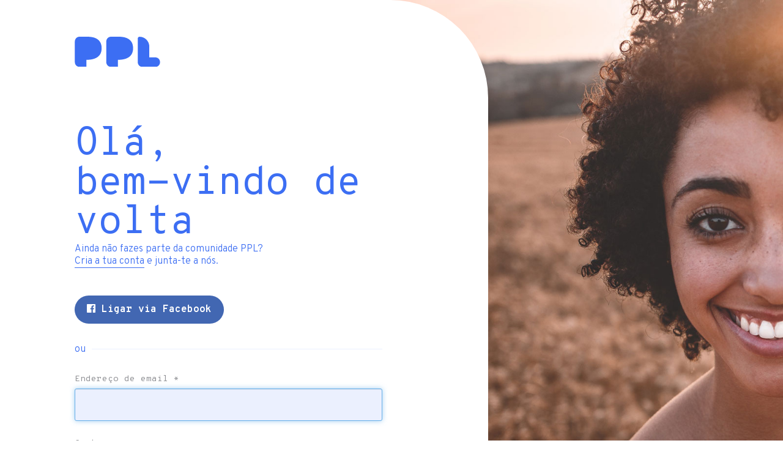

--- FILE ---
content_type: text/html; charset=utf-8
request_url: https://ppl.pt/user/login?destination=user/258576
body_size: 23883
content:
<!DOCTYPE html>
<html lang="pt-pt" dir="ltr" prefix="og: http://ogp.me/ns# article: http://ogp.me/ns/article# book: http://ogp.me/ns/book# profile: http://ogp.me/ns/profile# video: http://ogp.me/ns/video# product: http://ogp.me/ns/product# content: http://purl.org/rss/1.0/modules/content/ dc: http://purl.org/dc/terms/ foaf: http://xmlns.com/foaf/0.1/ rdfs: http://www.w3.org/2000/01/rdf-schema# sioc: http://rdfs.org/sioc/ns# sioct: http://rdfs.org/sioc/types# skos: http://www.w3.org/2004/02/skos/core# xsd: http://www.w3.org/2001/XMLSchema#">
<head>
  <link rel="profile" href="http://www.w3.org/1999/xhtml/vocab" />
  <meta name="viewport" content="width=device-width, initial-scale=1.0">
  <!--[if IE]><![endif]-->
<meta http-equiv="Content-Type" content="text/html; charset=utf-8" />
<script src="https://www.google.com/recaptcha/api.js?hl=pt-pt" async="async" defer="defer"></script>
<link rel="shortcut icon" href="https://ppl.pt/sites/all/themes/pplv3/favicon.ico" type="image/vnd.microsoft.icon" />
<link rel="canonical" href="https://ppl.pt/user/login" />
<link rel="shortlink" href="https://ppl.pt/user/login" />
<meta property="fb:app_id" content="179709972089896" />
<meta property="og:site_name" content="PPL" />
<meta property="og:type" content="article" />
<meta property="og:url" content="https://ppl.pt/user/login" />
<meta property="og:image" content="https://ppl.pt//sites/all/themes/pplv3/assets/fb-default-banner.jpg" />
<meta property="og:image:width" content="1280" />
<meta property="og:image:height" content="600" />
<meta property="article:author" content="https://facebook.com/pplcrowdfunding" />
  <meta name="theme-color" content="#3c6ef3">
  <meta name="msapplication-navbutton-color" content="#3c6ef3">
  <meta name="apple-mobile-web-app-status-bar-style" content="#3c6ef3">
  <link href="https://plus.google.com/112347052248919603752" rel="publisher" />
  <meta name="publication-media-verification" content="b3df994f76634e8db9162582f17e0718">
  <title>Welcome | PPL</title>
    <script type="text/javascript">var INLINE_SVG_FILE = '/sites/all/themes/pplv3/assets/icons.svg'; var INLINE_SVG_REVISION = 1758277164</script>

  <link type="text/css" rel="stylesheet" href="/sites/default/files/advagg_css/css__9cWqptSUNYq5YedfIwh33VxtugFVWjDdEsblT8GhLKI__quUjyhSfbEukHj8a0hYvzm9VTmPALmSZvA0xfM_Oxzo__BmtztxMDE7LpTDE3BlBYP9DDMCmav1zDQR6z1Z02Rgg.css" media="all" />
<link type="text/css" rel="stylesheet" href="/sites/default/files/advagg_css/css__0Yc-gqjBJb7SBbZxL11sAID2oiHcT_FEDd2n-GCQ1sw__62idA_qHsvBlMkTgXnGZGcAPF3NChSwOylbpSXqW6sk__BmtztxMDE7LpTDE3BlBYP9DDMCmav1zDQR6z1Z02Rgg.css" media="all" />
<link type="text/css" rel="stylesheet" href="/sites/default/files/advagg_css/css__D_HeeR_UfKMSjU4vSZQMKcj0cvMqs8rAjlHJbsPU57o__l3yU9jXF1KJFiVuP3PgN8qtoCk9nwPfcIrTla2rhN7A__BmtztxMDE7LpTDE3BlBYP9DDMCmav1zDQR6z1Z02Rgg.css" media="all" />
<link type="text/css" rel="stylesheet" href="//cdn.jsdelivr.net/bootstrap/3.3.7/css/bootstrap.min.css" media="all" />
<link type="text/css" rel="stylesheet" href="/sites/default/files/advagg_css/css__BSaetDvEf7qY5UNwf9txLJOdYQdTTeLcf0ARlGAQxdk__VpFriWZiU9SUBUgkcMnTvQuKXN1IrP3k06H94opOj9U__BmtztxMDE7LpTDE3BlBYP9DDMCmav1zDQR6z1Z02Rgg.css" media="all" />
<link type="text/css" rel="stylesheet" href="/sites/default/files/advagg_css/css__ovfch3Op72lSjjA9nZ4auWplG8E13hrZp-WunFkHDTk__NmhaURcVPTqkMPaZ9De7DIgJ2K69RjdFJmR7JWkIGqU__BmtztxMDE7LpTDE3BlBYP9DDMCmav1zDQR6z1Z02Rgg.css" media="all" />
  <!-- HTML5 element support for IE6-8 -->
  <!--[if lt IE 9]>
    <script src="https://cdn.jsdelivr.net/html5shiv/3.7.3/html5shiv-printshiv.min.js"></script>
  <![endif]-->

  <script type="text/javascript" src="/sites/default/files/advagg_js/js__UXwr45yhtN7rpgpxv7jt15iZ_YZ1wLrqatBrJNdTVoU__16FAOU7kBs7ZYP0PjL4yngzH_1_5qpSu-i6wf3PxzIk__BmtztxMDE7LpTDE3BlBYP9DDMCmav1zDQR6z1Z02Rgg.js"></script>
<script type="text/javascript" src="/sites/default/files/advagg_js/js__G-0xEfxpFDxI2UZ2BTrkSgrVSzQO5lX8cbETSEVrBI8__32l57BiBoIvKKCYeSzF1Gs-2ZnS4VMrjWIMtXeOYgIA__BmtztxMDE7LpTDE3BlBYP9DDMCmav1zDQR6z1Z02Rgg.js"></script>
<script type="text/javascript" src="//cdn.jsdelivr.net/bootstrap/3.3.7/js/bootstrap.min.js"></script>
<script type="text/javascript" src="/sites/default/files/advagg_js/js__iW_muvf1UR7zXb8Dqsxf0d7QebyCaHCVrxKXpLGDNOg__VYg9pyUzOOhI4aop-7uPGsv2rgV9d9kMF1Ur3MaqaZ8__BmtztxMDE7LpTDE3BlBYP9DDMCmav1zDQR6z1Z02Rgg.js"></script>
<script type="text/javascript" src="/sites/default/files/advagg_js/js__qBhZhBRy5A-bg0TYayVfYDZ3yfURiglEgwB2_4flLHE__yp1-SEoqwfSH1paQBLkKNh0d-HNBOoQy3mM-iKsBoBM__BmtztxMDE7LpTDE3BlBYP9DDMCmav1zDQR6z1Z02Rgg.js"></script>
<script type="text/javascript">
<!--//--><![CDATA[//><!--
jQuery(document).ready(function() { console.log('init'); if (!jQuery('#edit-name').val()) { jQuery('#edit-name').focus() } else { jQuery('#edit-pass').focus() } });
//--><!]]>
</script>
<script type="text/javascript" src="/sites/default/files/advagg_js/js__AGTyAIsrb0KxhvmxWH79j5nFd7iVy2glunpg7utQGCc__Soqv6zcR-okWqpBHXCCrB4fG_qfMDCo2R_oXdvM_Rik__BmtztxMDE7LpTDE3BlBYP9DDMCmav1zDQR6z1Z02Rgg.js"></script>
<script type="text/javascript">
<!--//--><![CDATA[//><!--
(function(i,s,o,g,r,a,m){i["GoogleAnalyticsObject"]=r;i[r]=i[r]||function(){(i[r].q=i[r].q||[]).push(arguments)},i[r].l=1*new Date();a=s.createElement(o),m=s.getElementsByTagName(o)[0];a.async=1;a.src=g;m.parentNode.insertBefore(a,m)})(window,document,"script","//www.google-analytics.com/analytics.js","ga");ga("create", "UA-4788571-4", {"cookieDomain":"auto"});ga("require", "displayfeatures");ga('require', 'GTM-M9N9ZMM');ga("send", "pageview");
//--><!]]>
</script>
<script type="text/javascript" src="https://www.googletagmanager.com/gtag/js?id=AW-861657183"></script>
<script type="text/javascript">
<!--//--><![CDATA[//><!--
  window.dataLayer = window.dataLayer || [];
  function gtag(){dataLayer.push(arguments);}
  gtag('js', new Date());
  gtag('config', 'AW-861657183');
//--><!]]>
</script>
<script type="text/javascript" src="/sites/default/files/advagg_js/js__wnudqllK47EBgoeNTpxIczHh5I3yBIzLxgxIebHozCY__C6t1pUeNgT_16ISvcwM9-OTaX0XQ5LtRPPkmcVU3U1c__BmtztxMDE7LpTDE3BlBYP9DDMCmav1zDQR6z1Z02Rgg.js" defer="defer"></script>
<script type="text/javascript" src="/sites/default/files/advagg_js/js__4VoWP7SgTA24ETlaYCato2obBvWLsIyaE7uDy-FNocs__iUbuGlwtheoQ0Gj_bsB7oSW6bogVigknOdKAo1zSDKA__BmtztxMDE7LpTDE3BlBYP9DDMCmav1zDQR6z1Z02Rgg.js"></script>
<script type="text/javascript" src="/sites/default/files/advagg_js/js__m1ZLqHpHmWF5qnGxlYNzfVIzrezEomnzXbX8HkLl5sw__b3-OG-iumvjWM0VoREWnbW4vHHQhz01uRODhFmRrN7g__BmtztxMDE7LpTDE3BlBYP9DDMCmav1zDQR6z1Z02Rgg.js"></script>
<script type="text/javascript">
<!--//--><![CDATA[//><!--
jQuery.extend(Drupal.settings, {"basePath":"\/","pathPrefix":"","setHasJsCookie":0,"ajaxPageState":{"theme":"pplv3","theme_token":"pEGe7ouQsEsUnQ0g_kR7yYXFEsn3rd7s2S9ZNfTWKko","css":{"modules\/system\/system.base.css":1,"sites\/all\/modules\/date\/date_api\/date.css":1,"sites\/all\/modules\/date\/date_popup\/themes\/datepicker.1.7.css":1,"modules\/field\/theme\/field.css":1,"sites\/all\/modules\/logintoboggan\/logintoboggan.css":1,"modules\/node\/node.css":1,"sites\/all\/modules\/extlink\/extlink.css":1,"sites\/all\/modules\/views\/css\/views.css":1,"sites\/all\/modules\/ctools\/css\/ctools.css":1,"sites\/all\/modules\/views_slideshow\/views_slideshow.css":1,"modules\/locale\/locale.css":1,"\/\/cdn.jsdelivr.net\/bootstrap\/3.3.7\/css\/bootstrap.min.css":1,"sites\/all\/themes\/bootstrap\/css\/3.3.7\/overrides.min.css":1,"sites\/all\/themes\/pplv3\/css\/jquery.fancybox.min.css":1,"sites\/all\/themes\/pplv3\/css\/slick.css":1,"sites\/all\/themes\/pplv3\/css\/slick-theme.css":1,"sites\/all\/themes\/pplv3\/css\/lity.min.css":1,"sites\/all\/themes\/pplv3\/css\/jquery.scrolling-tabs.min.css":1,"sites\/all\/themes\/pplv3\/css\/bootstrap-4-utilities.min.css":1,"sites\/all\/themes\/pplv3\/all.css":1,"sites\/all\/themes\/pplv3\/css\/pplv3.css":1,"sites\/all\/themes\/pplv3\/css\/user.css":1,"sites\/all\/themes\/pplv3\/css\/user-session.css":1,"sites\/all\/themes\/pplv3\/css\/override-all.css":1},"js":{"sites\/all\/themes\/bootstrap\/js\/bootstrap.js":1,"sites\/all\/modules\/jquery_update\/replace\/jquery\/1.12\/jquery.min.js":1,"misc\/jquery-extend-3.4.0.js":1,"misc\/jquery-html-prefilter-3.5.0-backport.js":1,"misc\/jquery.once.js":1,"misc\/drupal.js":1,"sites\/all\/modules\/jquery_update\/js\/jquery_browser.js":1,"sites\/all\/modules\/eu_cookie_compliance\/js\/jquery.cookie-1.4.1.min.js":1,"misc\/form-single-submit.js":1,"\/\/cdn.jsdelivr.net\/bootstrap\/3.3.7\/js\/bootstrap.min.js":1,"sites\/all\/modules\/ajax_error_behavior\/ajax_error_behavior.js":1,"sites\/all\/modules\/extlink\/extlink.js":1,"public:\/\/languages\/pt-pt_GLwOhUkKzncdo03b9Sd29rymLtQMPJuBIu2tWbfYp2A.js":1,"sites\/all\/modules\/views_slideshow\/js\/views_slideshow.js":1,"sites\/all\/modules\/captcha\/captcha.js":1,"sites\/all\/modules\/logintoboggan\/logintoboggan.unifiedlogin.js":1,"sites\/all\/modules\/antibot\/js\/antibot.js":1,"modules\/user\/user.js":1,"sites\/all\/modules\/google_analytics\/googleanalytics.js":1,"https:\/\/www.googletagmanager.com\/gtag\/js?id=AW-861657183":1,"sites\/all\/themes\/pplv3\/js\/fontawesome-all.min.js":1,"sites\/all\/themes\/pplv3\/js\/jquery.countTo.js":1,"sites\/all\/themes\/pplv3\/js\/jquery.viewportchecker.js":1,"sites\/all\/themes\/pplv3\/js\/jquery.unveil.js":1,"sites\/all\/themes\/pplv3\/js\/lity.min.js":1,"sites\/all\/themes\/pplv3\/js\/jquery.matchHeight.js":1,"sites\/all\/themes\/pplv3\/js\/jquery.fancybox.min.js":1,"sites\/all\/themes\/pplv3\/js\/slick.min.js":1,"sites\/all\/themes\/pplv3\/js\/jquery.scrolling-tabs.min.js":1,"sites\/all\/themes\/pplv3\/js\/blazy.min.js":1,"sites\/all\/themes\/pplv3\/js\/TweenMax.min.js":1,"sites\/all\/themes\/pplv3\/js\/ScrollMagic.min.js":1,"sites\/all\/themes\/pplv3\/js\/plugins\/animation.gsap.min.js":1,"sites\/all\/themes\/pplv3\/js\/ppl.js":1,"sites\/all\/themes\/pplv3\/js\/pplstore.js":1,"sites\/all\/themes\/bootstrap\/js\/modules\/user\/user.js":1}},"ajaxErrorBehavior":{"behavior":"watchdog","error":"Parece ter ocorrido um problema na comunica\u00e7\u00e3o.\r\nPor favor tente novamente, refresque a p\u00e1gina ou verifique a sua liga\u00e7\u00e3o \u00e0 internet.","watchdog_url":"https:\/\/ppl.pt\/ajax_error_behavior\/watchdog"},"urlIsAjaxTrusted":{"\/user\/login?destination=user\/258576":true},"LoginToboggan":{"unifiedLoginActiveForm":"login"},"antibot":{"forms":{"user-register-form":{"action":"\/user\/login?destination=user\/258576","key":"6287f251c63e0276077085a3aacd0163"}}},"password":{"strengthTitle":"For\u00e7a da senha:","hasWeaknesses":"Para que a sua senha fique mais forte:","tooShort":"Utilize pelo menos 6 caracteres","addLowerCase":"Adicione letras min\u00fasculas","addUpperCase":"Adicione letras mai\u00fasculas","addNumbers":"Adicione n\u00fameros","addPunctuation":"Adicione pontua\u00e7\u00e3o","sameAsUsername":"Torne-a diferente do seu nome de utilizador","confirmSuccess":"sim","confirmFailure":"n\u00e3o","weak":"Fraca","fair":"Razo\u00e1vel","good":"Bom","strong":"Forte","confirmTitle":"As senhas correspondem:","username":""},"extlink":{"extTarget":"_blank","extClass":0,"extLabel":"(link is external)","extImgClass":0,"extSubdomains":1,"extExclude":"https:\\\/\\\/www\\.facebook\\.com\\\/v[\\d\\.]+\\\/dialog\\\/oauth.*","extInclude":"","extCssExclude":"","extCssExplicit":"","extAlert":0,"extAlertText":"This link will take you to an external web site. We are not responsible for their content.","mailtoClass":0,"mailtoLabel":"(link sends e-mail)"},"googleanalytics":{"trackOutbound":1,"trackMailto":1,"trackDownload":1,"trackDownloadExtensions":"7z|aac|arc|arj|asf|asx|avi|bin|csv|doc(x|m)?|dot(x|m)?|exe|flv|gif|gz|gzip|hqx|jar|jpe?g|js|mp(2|3|4|e?g)|mov(ie)?|msi|msp|pdf|phps|png|ppt(x|m)?|pot(x|m)?|pps(x|m)?|ppam|sld(x|m)?|thmx|qtm?|ra(m|r)?|sea|sit|tar|tgz|torrent|txt|wav|wma|wmv|wpd|xls(x|m|b)?|xlt(x|m)|xlam|xml|z|zip"},"ppl-modal-style":{"modalSize":{"type":"scale","width":0.80000000000000004,"height":0.80000000000000004,"addWidth":0,"addHeight":0,"contentRight":25,"contentBottom":45},"modalTheme":"CToolsModalDialogPPL","modalOptions":{"opacity":0.80000000000000004,"background":"#3438c2"}},"bootstrap":{"anchorsFix":"0","anchorsSmoothScrolling":"0","formHasError":1,"popoverEnabled":1,"popoverOptions":{"animation":1,"html":0,"placement":"right","selector":"","trigger":"click","triggerAutoclose":1,"title":"","content":"","delay":0,"container":"body"},"tooltipEnabled":1,"tooltipOptions":{"animation":1,"html":0,"placement":"auto left","selector":"","trigger":"hover focus","delay":0,"container":"body"}}});
//--><!]]>
</script>
  <link href="https://fonts.googleapis.com/css?family=Fredoka+One|Overpass+Mono:300,400,700|Overpass:200,200i,300,300i,400,400i,700,900&display=swap" rel="stylesheet">

    <!-- Facebook Pixel Code -->
    <script>
  !function(f,b,e,v,n,t,s){if(f.fbq)return;n=f.fbq=function(){n.callMethod?
  n.callMethod.apply(n,arguments):n.queue.push(arguments)};if(!f._fbq)f._fbq=n;
  n.push=n;n.loaded=!0;n.version='2.0';n.queue=[];t=b.createElement(e);t.async=!0;
  t.src=v;s=b.getElementsByTagName(e)[0];s.parentNode.insertBefore(t,s)}(window,
  document,'script','//connect.facebook.net/en_US/fbevents.js');

  fbq('init', '1110753115616328');
  fbq('track', "PageView");</script>
  <noscript><img height="1" width="1" style="display:none" src="https://www.facebook.com/tr?id=1110753115616328&ev=PageView&noscript=1"/></noscript>
  <!-- End Facebook Pixel Code -->

  <link rel="apple-touch-icon" sizes="180x180" href="/sites/all/themes/pplv3/apple-touch-icon.png">
  <link rel="icon" type="image/png" sizes="32x32" href="/sites/all/themes/pplv3/favicon-32x32.png">
  <link rel="icon" type="image/png" sizes="16x16" href="/sites/all/themes/pplv3/favicon-16x16.png">
  <link rel="manifest" href="/sites/all/themes/pplv3/site.webmanifest" crossorigin="use-credentials">
  <link rel="mask-icon" href="/sites/all/themes/pplv3/safari-pinned-tab.svg" color="#5bbad5">
  <link rel="shortcut icon" href="/sites/all/themes/pplv3/favicon.ico?v=3">
  <meta name="msapplication-TileColor" content="#da532c">
  <meta name="msapplication-config" content="/sites/all/themes/pplv3/browserconfig.xml">
  <meta name="theme-color" content="#ffffff">
  
</head>
<body class="html not-front not-logged-in no-sidebars page-user page-user-login i18n-pt-pt">
  

  <div class="session-usc">
  <main class="full-height">
    <section id="login" class="full-height">
      <div class="container-fluid full-height">
        <div class="row full-height">

          <div class="col-xs-12 col-xs-offset-0 col-sm-10 col-sm-offset-1 col-md-7 col-md-offset-0 col-lg-6 col-lg-offset-0 col-xlg-5 col-xlg-offset-0 col-xxlg-4 col-xxlg-offset-0 session-form-block">
            <div class="row full-height">
              <div class="col-xs-10 col-xs-offset-1 col-md-12 col-lg-10 col-lg-offset-2 full-height">
                            
                <div class="session-header">
                  <a href="/" title="Início">
                    <img class="logo" src="/sites/all/themes/pplv3/logo.svg" onerror="this.onerror=null; this.src='https://ppl.pt/sites/all/themes/pplv3/logo.png'" alt="PPL" />
                  </a>
                </div>

                <div class="session-main">
                  <div class="table-vam">
                    <div class="cell-vam">
                      <div class="session-main-content">
                                                  <div>
    <section id="block-system-main" class="block block-system clearfix">

      
  <div class="toboggan-unified"><div id="login-form"><form action="/user/login?destination=user/258576" method="post" id="user-login" accept-charset="UTF-8"><div><h1 class="ppl-blue">Olá,<br>bem-vindo de volta</h1>

<p class="session-desc ppl-blue">Ainda não fazes parte da comunidade PPL?<br><a class="p-bold" href="#" id="register-link">Cria a tua conta</a> e junta-te a nós.</p>

<div class="session-facebook">
  <a class="facebook-action-connect btn" href="https://www.facebook.com/v2.5/dialog/oauth?client_id=179709972089896&redirect_uri=https%3A//ppl.pt/fboauth/connect&state=a%3A1%3A%7Bs%3A11%3A%22destination%22%3Bs%3A11%3A%22user/258576%22%3B%7D&scope=email"><i class="fab fa-facebook"></i> Ligar via Facebook</a>
</div>

<div class="session-divider"><p class="session-text-divider">ou</p></div>

<div class="form-item form-item-name form-type-emailfield form-group"> <label class="control-label" for="edit-name">Endereço de email <span class="form-required" title="Este campo é obrigatório.">*</span></label>
<input required="1" class="form-control form-text form-email required" type="email" id="edit-name" name="name" value="" size="60" maxlength="60" /></div><div class="form-item form-item-pass form-type-password form-group"> <label class="control-label" for="edit-pass">Senha <span class="form-required" title="Este campo é obrigatório.">*</span></label>
<input class="form-control form-text required" type="password" id="edit-pass" name="pass" size="60" maxlength="128" /></div><input type="hidden" name="form_build_id" value="form-vQIvPz-Jw-5gtEfZWwAvw2snA_7fqU19BZA84Af7jIA" />
<input type="hidden" name="form_id" value="user_login" />
<div class="form-actions form-wrapper form-group" id="edit-actions"><button type="submit" id="edit-submit" name="op" value="Entrar" class="btn btn-primary form-submit">Entrar</button>
</div><div class="login-forgot"><a href="/user/password">Pedir uma nova senha</a></div></div></form></div><div id="register-form"><noscript>
  <style>form.antibot { display: none !important; }</style>
  <div class="antibot-no-js antibot-message antibot-message-warning messages warning">
    You must have JavaScript enabled to use this form.  </div>
</noscript>
<form class="user-info-from-cookie antibot" enctype="multipart/form-data" action="/antibot" method="post" id="user-register-form" accept-charset="UTF-8"><div><h1 class="ppl-blue">Vamos começar por criar uma conta</h1>

<p class="session-desc ppl-blue">Se já fazes parte da comunidade PPL, basta <a class="p-bold" href="#" id="login-link">iniciar sessão</a>.</p>

<div class="session-facebook">
  <a class="facebook-action-connect btn" href="https://www.facebook.com/v2.5/dialog/oauth?client_id=179709972089896&redirect_uri=https%3A//ppl.pt/fboauth/connect&state=a%3A1%3A%7Bs%3A11%3A%22destination%22%3Bs%3A11%3A%22user/258576%22%3B%7D&scope=email"><i class="fab fa-facebook"></i> Ligar via Facebook</a>
</div>

<div class="session-divider"><p class="session-text-divider">ou</p></div>

<div class="field-type-text field-name-field-name field-widget-text-textfield form-wrapper form-group" id="edit-field-name"><div id="field-name-add-more-wrapper"><div class="form-item form-item-field-name-und-0-value form-type-textfield form-group"> <label class="control-label" for="edit-field-name-und-0-value">Nome <span class="form-required" title="Este campo é obrigatório.">*</span></label>
<input class="text-full form-control form-text required" type="text" id="edit-field-name-und-0-value" name="field_name[und][0][value]" value="" size="60" maxlength="255" /></div></div></div><input type="hidden" name="form_build_id" value="form-6CI4Uq88tBrGgADZwEyjSVyGOtLavCsotM78b5k6VK4" />
<input type="hidden" name="form_id" value="user_register_form" />
<input type="hidden" name="antibot_key" value="" />
<div id="edit-account" class="form-wrapper form-group"><input class="username" type="hidden" name="name" value="email_registration_7kvHPBoybV" />
<div class="form-item form-item-mail form-type-textfield form-group"> <label class="control-label" for="edit-mail">Email <span class="form-required" title="Este campo é obrigatório.">*</span></label>
<input class="form-control form-text required" type="text" id="edit-mail" name="mail" value="" size="60" maxlength="254" /></div><div class="form-item form-item-conf-mail form-type-textfield form-group"> <label class="control-label" for="edit-conf-mail">Confirmar email <span class="form-required" title="Este campo é obrigatório.">*</span></label>
<input class="form-control form-text required" type="text" id="edit-conf-mail" name="conf_mail" value="" size="60" maxlength="64" /></div><div class="form-item form-item-pass form-type-password-confirm form-group"><div class="form-item form-item-pass-pass1 form-type-password form-group"> <label class="control-label" for="edit-pass-pass1">Senha <span class="form-required" title="Este campo é obrigatório.">*</span></label>
<input class="password-field form-control form-text required" type="password" id="edit-pass-pass1" name="pass[pass1]" size="25" maxlength="128" /></div><div class="form-item form-item-pass-pass2 form-type-password form-group"> <label class="control-label" for="edit-pass-pass2">Confirmar senha <span class="form-required" title="Este campo é obrigatório.">*</span></label>
<input class="password-confirm form-control form-text required" type="password" id="edit-pass-pass2" name="pass[pass2]" size="25" maxlength="128" /></div><div class="help-block">Introduza uma senha para a nova conta em ambos os campos</div></div></div><div class="field-type-taxonomy-term-reference field-name-field-aboutppl field-widget-options-select form-wrapper form-group" id="edit-field-aboutppl"><div class="form-item form-item-field-aboutppl-und form-type-select form-group"> <label class="control-label" for="edit-field-aboutppl-und">Como conheces o PPL?</label>
<select class="form-control form-select" id="edit-field-aboutppl-und" name="field_aboutppl[und]"><option value="_none">- Nenhum -</option><option value="46">Pesquisa internet (Google, Bing, ...)</option><option value="47">Redes sociais (Facebook, Google+, ...)</option><option value="48">Artigos na imprensa</option><option value="78">Cartaz/Outdoor</option><option value="49">Eventos (workshops, conferências, ...)</option><option value="52">Alguém que recorreu ao crowdfunding</option><option value="50">Amigos</option><option value="51">Familiares</option><option value="53">Outro</option></select></div></div><div class="form-item form-item-accept-tc form-type-checkbox checkbox"> <label class="control-label" for="edit-accept-tc"><input type="checkbox" id="edit-accept-tc" name="accept_tc" value="1" class="form-checkbox" />Concordo com o tratamento dos meus dados pessoais segundo os <a href="/tc" target="_blank">termos e condições</a> da PPL, que se regem pelo Regulamento Geral de Proteção de Dados</label>
</div><div class="captcha"><input type="hidden" name="captcha_sid" value="58663877" />
<input type="hidden" name="captcha_token" value="117a5c1f764f8809658c31a919dc5405" />
<input type="hidden" name="captcha_response" value="Google no captcha" />
<div class="g-recaptcha" data-sitekey="6LdAGwwUAAAAALDhBczgln3wuegraTeIA5CMaSBA" data-theme="light" data-type="image"></div></div><div class="form-actions form-wrapper form-group" id="edit-actions--2"><button type="submit" id="edit-submit--2" name="op" value="Criar uma nova conta" class="btn btn-success form-submit">Criar uma nova conta</button>
</div></div></form></div></div>
</section>
  </div>
                      </div>    
                    </div>
                  </div>
                </div>
                            
                <div class="session-footer">
                  <p class="session-footer-p medium-gray">PPL &mdash; Crowdfunding Portugal &copy; 2011-2025 &mdash; <a href="http://orange-bird.pt">Orange Bird Lda</a>.<br>
      Orgulhosamente <em>Made in Portugal</em>, com &#10084;</p>
                </div>
      
              </div>
            </div>
          </div>
                
          <div class="hidden-xs hidden-sm col-md-5 col-lg-6 col-xlg-7 col-xxlg-8 aside-pic-fixed login-pic"></div>
                  
        </div>
      </div>
    </section>
  </main>
</div>


  <script type="text/javascript" src="/sites/default/files/advagg_js/js__i11V-7AETPhfL9YzRpXBpECwVkYyQ_ahu2eHxES_mK0__S79mhsO6q7fWONLNt9XSEZx-JmiQeAEtuPkuVxIEjpY__BmtztxMDE7LpTDE3BlBYP9DDMCmav1zDQR6z1Z02Rgg.js"></script>
</body>
</html>


--- FILE ---
content_type: text/html; charset=utf-8
request_url: https://www.google.com/recaptcha/api2/anchor?ar=1&k=6LdAGwwUAAAAALDhBczgln3wuegraTeIA5CMaSBA&co=aHR0cHM6Ly9wcGwucHQ6NDQz&hl=pt-PT&type=image&v=naPR4A6FAh-yZLuCX253WaZq&theme=light&size=normal&anchor-ms=20000&execute-ms=15000&cb=mf542ze42it2
body_size: 47048
content:
<!DOCTYPE HTML><html dir="ltr" lang="pt-PT"><head><meta http-equiv="Content-Type" content="text/html; charset=UTF-8">
<meta http-equiv="X-UA-Compatible" content="IE=edge">
<title>reCAPTCHA</title>
<style type="text/css">
/* cyrillic-ext */
@font-face {
  font-family: 'Roboto';
  font-style: normal;
  font-weight: 400;
  src: url(//fonts.gstatic.com/s/roboto/v18/KFOmCnqEu92Fr1Mu72xKKTU1Kvnz.woff2) format('woff2');
  unicode-range: U+0460-052F, U+1C80-1C8A, U+20B4, U+2DE0-2DFF, U+A640-A69F, U+FE2E-FE2F;
}
/* cyrillic */
@font-face {
  font-family: 'Roboto';
  font-style: normal;
  font-weight: 400;
  src: url(//fonts.gstatic.com/s/roboto/v18/KFOmCnqEu92Fr1Mu5mxKKTU1Kvnz.woff2) format('woff2');
  unicode-range: U+0301, U+0400-045F, U+0490-0491, U+04B0-04B1, U+2116;
}
/* greek-ext */
@font-face {
  font-family: 'Roboto';
  font-style: normal;
  font-weight: 400;
  src: url(//fonts.gstatic.com/s/roboto/v18/KFOmCnqEu92Fr1Mu7mxKKTU1Kvnz.woff2) format('woff2');
  unicode-range: U+1F00-1FFF;
}
/* greek */
@font-face {
  font-family: 'Roboto';
  font-style: normal;
  font-weight: 400;
  src: url(//fonts.gstatic.com/s/roboto/v18/KFOmCnqEu92Fr1Mu4WxKKTU1Kvnz.woff2) format('woff2');
  unicode-range: U+0370-0377, U+037A-037F, U+0384-038A, U+038C, U+038E-03A1, U+03A3-03FF;
}
/* vietnamese */
@font-face {
  font-family: 'Roboto';
  font-style: normal;
  font-weight: 400;
  src: url(//fonts.gstatic.com/s/roboto/v18/KFOmCnqEu92Fr1Mu7WxKKTU1Kvnz.woff2) format('woff2');
  unicode-range: U+0102-0103, U+0110-0111, U+0128-0129, U+0168-0169, U+01A0-01A1, U+01AF-01B0, U+0300-0301, U+0303-0304, U+0308-0309, U+0323, U+0329, U+1EA0-1EF9, U+20AB;
}
/* latin-ext */
@font-face {
  font-family: 'Roboto';
  font-style: normal;
  font-weight: 400;
  src: url(//fonts.gstatic.com/s/roboto/v18/KFOmCnqEu92Fr1Mu7GxKKTU1Kvnz.woff2) format('woff2');
  unicode-range: U+0100-02BA, U+02BD-02C5, U+02C7-02CC, U+02CE-02D7, U+02DD-02FF, U+0304, U+0308, U+0329, U+1D00-1DBF, U+1E00-1E9F, U+1EF2-1EFF, U+2020, U+20A0-20AB, U+20AD-20C0, U+2113, U+2C60-2C7F, U+A720-A7FF;
}
/* latin */
@font-face {
  font-family: 'Roboto';
  font-style: normal;
  font-weight: 400;
  src: url(//fonts.gstatic.com/s/roboto/v18/KFOmCnqEu92Fr1Mu4mxKKTU1Kg.woff2) format('woff2');
  unicode-range: U+0000-00FF, U+0131, U+0152-0153, U+02BB-02BC, U+02C6, U+02DA, U+02DC, U+0304, U+0308, U+0329, U+2000-206F, U+20AC, U+2122, U+2191, U+2193, U+2212, U+2215, U+FEFF, U+FFFD;
}
/* cyrillic-ext */
@font-face {
  font-family: 'Roboto';
  font-style: normal;
  font-weight: 500;
  src: url(//fonts.gstatic.com/s/roboto/v18/KFOlCnqEu92Fr1MmEU9fCRc4AMP6lbBP.woff2) format('woff2');
  unicode-range: U+0460-052F, U+1C80-1C8A, U+20B4, U+2DE0-2DFF, U+A640-A69F, U+FE2E-FE2F;
}
/* cyrillic */
@font-face {
  font-family: 'Roboto';
  font-style: normal;
  font-weight: 500;
  src: url(//fonts.gstatic.com/s/roboto/v18/KFOlCnqEu92Fr1MmEU9fABc4AMP6lbBP.woff2) format('woff2');
  unicode-range: U+0301, U+0400-045F, U+0490-0491, U+04B0-04B1, U+2116;
}
/* greek-ext */
@font-face {
  font-family: 'Roboto';
  font-style: normal;
  font-weight: 500;
  src: url(//fonts.gstatic.com/s/roboto/v18/KFOlCnqEu92Fr1MmEU9fCBc4AMP6lbBP.woff2) format('woff2');
  unicode-range: U+1F00-1FFF;
}
/* greek */
@font-face {
  font-family: 'Roboto';
  font-style: normal;
  font-weight: 500;
  src: url(//fonts.gstatic.com/s/roboto/v18/KFOlCnqEu92Fr1MmEU9fBxc4AMP6lbBP.woff2) format('woff2');
  unicode-range: U+0370-0377, U+037A-037F, U+0384-038A, U+038C, U+038E-03A1, U+03A3-03FF;
}
/* vietnamese */
@font-face {
  font-family: 'Roboto';
  font-style: normal;
  font-weight: 500;
  src: url(//fonts.gstatic.com/s/roboto/v18/KFOlCnqEu92Fr1MmEU9fCxc4AMP6lbBP.woff2) format('woff2');
  unicode-range: U+0102-0103, U+0110-0111, U+0128-0129, U+0168-0169, U+01A0-01A1, U+01AF-01B0, U+0300-0301, U+0303-0304, U+0308-0309, U+0323, U+0329, U+1EA0-1EF9, U+20AB;
}
/* latin-ext */
@font-face {
  font-family: 'Roboto';
  font-style: normal;
  font-weight: 500;
  src: url(//fonts.gstatic.com/s/roboto/v18/KFOlCnqEu92Fr1MmEU9fChc4AMP6lbBP.woff2) format('woff2');
  unicode-range: U+0100-02BA, U+02BD-02C5, U+02C7-02CC, U+02CE-02D7, U+02DD-02FF, U+0304, U+0308, U+0329, U+1D00-1DBF, U+1E00-1E9F, U+1EF2-1EFF, U+2020, U+20A0-20AB, U+20AD-20C0, U+2113, U+2C60-2C7F, U+A720-A7FF;
}
/* latin */
@font-face {
  font-family: 'Roboto';
  font-style: normal;
  font-weight: 500;
  src: url(//fonts.gstatic.com/s/roboto/v18/KFOlCnqEu92Fr1MmEU9fBBc4AMP6lQ.woff2) format('woff2');
  unicode-range: U+0000-00FF, U+0131, U+0152-0153, U+02BB-02BC, U+02C6, U+02DA, U+02DC, U+0304, U+0308, U+0329, U+2000-206F, U+20AC, U+2122, U+2191, U+2193, U+2212, U+2215, U+FEFF, U+FFFD;
}
/* cyrillic-ext */
@font-face {
  font-family: 'Roboto';
  font-style: normal;
  font-weight: 900;
  src: url(//fonts.gstatic.com/s/roboto/v18/KFOlCnqEu92Fr1MmYUtfCRc4AMP6lbBP.woff2) format('woff2');
  unicode-range: U+0460-052F, U+1C80-1C8A, U+20B4, U+2DE0-2DFF, U+A640-A69F, U+FE2E-FE2F;
}
/* cyrillic */
@font-face {
  font-family: 'Roboto';
  font-style: normal;
  font-weight: 900;
  src: url(//fonts.gstatic.com/s/roboto/v18/KFOlCnqEu92Fr1MmYUtfABc4AMP6lbBP.woff2) format('woff2');
  unicode-range: U+0301, U+0400-045F, U+0490-0491, U+04B0-04B1, U+2116;
}
/* greek-ext */
@font-face {
  font-family: 'Roboto';
  font-style: normal;
  font-weight: 900;
  src: url(//fonts.gstatic.com/s/roboto/v18/KFOlCnqEu92Fr1MmYUtfCBc4AMP6lbBP.woff2) format('woff2');
  unicode-range: U+1F00-1FFF;
}
/* greek */
@font-face {
  font-family: 'Roboto';
  font-style: normal;
  font-weight: 900;
  src: url(//fonts.gstatic.com/s/roboto/v18/KFOlCnqEu92Fr1MmYUtfBxc4AMP6lbBP.woff2) format('woff2');
  unicode-range: U+0370-0377, U+037A-037F, U+0384-038A, U+038C, U+038E-03A1, U+03A3-03FF;
}
/* vietnamese */
@font-face {
  font-family: 'Roboto';
  font-style: normal;
  font-weight: 900;
  src: url(//fonts.gstatic.com/s/roboto/v18/KFOlCnqEu92Fr1MmYUtfCxc4AMP6lbBP.woff2) format('woff2');
  unicode-range: U+0102-0103, U+0110-0111, U+0128-0129, U+0168-0169, U+01A0-01A1, U+01AF-01B0, U+0300-0301, U+0303-0304, U+0308-0309, U+0323, U+0329, U+1EA0-1EF9, U+20AB;
}
/* latin-ext */
@font-face {
  font-family: 'Roboto';
  font-style: normal;
  font-weight: 900;
  src: url(//fonts.gstatic.com/s/roboto/v18/KFOlCnqEu92Fr1MmYUtfChc4AMP6lbBP.woff2) format('woff2');
  unicode-range: U+0100-02BA, U+02BD-02C5, U+02C7-02CC, U+02CE-02D7, U+02DD-02FF, U+0304, U+0308, U+0329, U+1D00-1DBF, U+1E00-1E9F, U+1EF2-1EFF, U+2020, U+20A0-20AB, U+20AD-20C0, U+2113, U+2C60-2C7F, U+A720-A7FF;
}
/* latin */
@font-face {
  font-family: 'Roboto';
  font-style: normal;
  font-weight: 900;
  src: url(//fonts.gstatic.com/s/roboto/v18/KFOlCnqEu92Fr1MmYUtfBBc4AMP6lQ.woff2) format('woff2');
  unicode-range: U+0000-00FF, U+0131, U+0152-0153, U+02BB-02BC, U+02C6, U+02DA, U+02DC, U+0304, U+0308, U+0329, U+2000-206F, U+20AC, U+2122, U+2191, U+2193, U+2212, U+2215, U+FEFF, U+FFFD;
}

</style>
<link rel="stylesheet" type="text/css" href="https://www.gstatic.com/recaptcha/releases/naPR4A6FAh-yZLuCX253WaZq/styles__ltr.css">
<script nonce="ed_I1tUklBeVgcPf0YleDA" type="text/javascript">window['__recaptcha_api'] = 'https://www.google.com/recaptcha/api2/';</script>
<script type="text/javascript" src="https://www.gstatic.com/recaptcha/releases/naPR4A6FAh-yZLuCX253WaZq/recaptcha__pt_pt.js" nonce="ed_I1tUklBeVgcPf0YleDA">
      
    </script></head>
<body><div id="rc-anchor-alert" class="rc-anchor-alert"></div>
<input type="hidden" id="recaptcha-token" value="[base64]">
<script type="text/javascript" nonce="ed_I1tUklBeVgcPf0YleDA">
      recaptcha.anchor.Main.init("[\x22ainput\x22,[\x22bgdata\x22,\x22\x22,\[base64]/[base64]/[base64]/eihOLHUpOkYoTiwwLFt3LDIxLG1dKSxwKHUsZmFsc2UsTixmYWxzZSl9Y2F0Y2goYil7ayhOLDI5MCk/[base64]/[base64]/Sy5MKCk6Sy5UKSxoKS1LLlQsYj4+MTQpPjAsSy51JiYoSy51Xj0oSy5vKzE+PjIpKihiPDwyKSksSy5vKSsxPj4yIT0wfHxLLlYsbXx8ZClLLko9MCxLLlQ9aDtpZighZClyZXR1cm4gZmFsc2U7aWYoaC1LLkg8KEsuTj5LLkYmJihLLkY9Sy5OKSxLLk4tKE4/MjU1Ono/NToyKSkpcmV0dXJuIGZhbHNlO3JldHVybiEoSy52PSh0KEssMjY3LChOPWsoSywoSy50TD11LHo/NDcyOjI2NykpLEsuQSkpLEsuUC5wdXNoKFtKRCxOLHo/[base64]/[base64]/bmV3IFhbZl0oQlswXSk6Vz09Mj9uZXcgWFtmXShCWzBdLEJbMV0pOlc9PTM/bmV3IFhbZl0oQlswXSxCWzFdLEJbMl0pOlc9PTQ/[base64]/[base64]/[base64]/[base64]/[base64]\\u003d\\u003d\x22,\[base64]\x22,\x22wrB8fsOVU8K0YAzDsyQpw7ZHw6jDnMK1CcOQSRcew53CsGlMw4XDuMO0wrDCmnklbg3CkMKgw6pgEHh5FcKRGg19w5h/wo8nQ13DqcOHHcO3wplJw7VUwoYBw4lEwqgpw7fCs1/CknsuJsOeGxcNXcOSJcOFNRHCgQklMGNrOxo7NMKawo1kw60UwoHDksOfMcK7KMORw67CmcOJTWDDkMKPw5bDmh4qwqV4w7/Cu8K0CMKwAMOgMRZqwpNUS8OpN1sHwrzDjAzDqlZZwp5+PB3DlMKHNVJLHBPDucOYwocrCMKyw4/CiMOfw4LDkxMPSH3CnMKAwpbDgVAQwrfDvsOnwrkTwrvDvMKZwrjCs8K8RiAuwrLCpmXDpl4zwo/[base64]/[base64]/[base64]/[base64]/[base64]/[base64]/CusKlwpvDjl1ow5l0U8OJwqElwpxDw53Cr8OnNhPDkkzCt3cLwr8NOsKSwp7DqsKtJ8OAw5zCnsKCwq1+EyvDrsKvwpTCqcOVV1jDo25CwovDrg4fw5TCjSzClWRGYnRQWcO2EB1jVmLDgW7CvcOWwovCjsO+JU3CiGnCnCU/djbCh8KPwqpTw7ICw6xJwotqdjXCi33Do8OVWcOOPMKfQBYcwrTCrl8Iw4XCh1TCrsOvXsOOWyvCtsOZwojDtMKEw7wfw6/Cp8OowofCmllNwpRaG1rDg8Kzw4rCmcKjWSIuAgwwwp0MZsKgwq1MDcOCwpzDl8OQwoTDn8KVw6NBw5jDqMOew49Lwo1ywqXCoSQOX8KJc29BwoLDmMOkwpt1w6RBw5TDjTAqQ8KLK8OwGGobJWpaKlc/[base64]/CscObw75/[base64]/L2FaTMKOw5DDhBFyw6p7w5zDuGBRwpjDt2/Cs8KOw7/CisOhwp/CqsKDc8OoEsKiQ8Oew5JAwotyw4Iww73CjcOBw79zcMK0ZDTCnyzCmAvDssKkwrbCvVHClMK1ahNaJibCmh/DvcKvA8OnYyDDpsKmJy92A8OjKFDCusKHbcODw4FgPD9Gw4bCssOzwp/DrC0IwqjDkMKSO8KxLcOedBrDljBhYhTCnXDCtl3Chw8ywo02N8OvwoYHB8OOa8OrHMOUwpsXPTfDicOHw70JOsKCwplswrLDoQ9VwoLCvj94ZiBqCw7DksK/w7dsw7rDisObw7Iiw7TCs0pww7weU8O+PcO4V8OfwrXDlsOWVxzClxlPw4NvwqUYwpAZw4ZFa8Oww5bCkzErH8OxGU7DmMKiCSzDm2tlY07DlifDuWDDo8K8wrNiwrBNCQnDtiBIwqTCgcKDw65re8K8XhHDo2LDt8O/w4UWecOBw71QAsOPwq7DuMKEwrrDo8KUwodJwpcjRcOIw4oqwoDCjyVkPsObw6zDkQJhwqrCi8OxCxMAw4ZWwrDCs8KOwpgWLcKDwo8bwozDg8O7JsK8OcOdw74SWRjCi8Kyw7dEIwnDo0/Csis+w6DCsQwYwpXCnMOhF8OXADE9w5TDr8KhC1jDvMKsCzvDi0fDgCjDqxsEd8O9OcKnaMO1w4lJw7cww6zDncOKw7LCnTDCk8KywrBMw4fCm1TDkQkSLh14Rx/Dm8Kcw58xA8Ozw5tnw7Exw582LsKqwrLCvsOHVGlXIcOlwrxkw7rCiAhBGMOrYX3CscKhNcKwUcKGw5dDw6BmUsOHG8KHFsOtw6fDo8Khw5XCqsK2JhPCiMOhw4Yrw67Dqgptw6Rpw6jDkAMzw47CvHhkw5/[base64]/CicKDQsOhBVsCKUI0w7XDtcOLw7dDwr45w4UVw7JEGnJnPngHwrDChWtjCcO2wrzChMKAYQPDi8KtWW4EwphfIMO1w4DDiMOYw4RvHEU/[base64]/[base64]/ClMOIVsO4w6/[base64]/DpcO+wp/Cj8K7dlDCjVHDisKiZcKxw5zCkSAVwpIbHsKgMituL8K9wooawoPCknpQY8OWJUtzwpzDk8KlwobDsMKxwpLCo8Kzw6h2E8KywqhowrzCqsKCKUEJw4bDh8KcwqTCh8KzRMKJwrY/K1NDwpwbwrkPFmxmw5F+PsKOwrkiIR7DqSN5RXTCo8Ktw4bChMOCw79cPWPCuAnCkB/DpMOECQ3CnhjCn8KKw7NDwqXDuMKKQMOdwoluBS5Uw5LDjcKbWDVgK8KFdcKuLkzDj8KHwq9aLcKhOjwiwqnCuMOyH8KAw4XChULDvGAofAYdUmjCjMKPwofCumsOQsOCQsObw5TDg8KMNsOqw7V+fMODwqwTwrtnwo/DusK5BMK3wrjDgcKROsKYw4nDl8OTwoTDh13DuHRsw5FhdsKxwoPCssOSUsKyw5zCuMO6IzFlwr/[base64]/R8OcwpvClsKHwo7CoMOBwp7CjMKxYT3CpMOnwrrCpsOoN1Jww6hSa1VVP8KbIsOYdsKhwqxNw6RkHjBUw4/[base64]/Dv8K+w7nDsyUuwqvClCLDl8OgIMKJwqTCvcKqehHDtkDCpcK3N8K3wqfChEF5w6bCjsO7w6J7XcKsH0XCvMKXb15sw5/CmgdeY8OhwrdjTcK8w5V9wpErw6gdwpUncMKnw5zCgcKSw6jDk8KrMlrDrWXDnRLCshRIwp3Cjyc/[base64]/[base64]/[base64]/[base64]/[base64]/CgcOiwr/CrWLCilDCvWFZEmrDnA3CtgbCgcOBD8KtIHxldizDh8OeMW3DsMO7w77Dk8O9CD0xwprDug/DqsO9w7FhwocRTMK/K8KxQ8K0OTHDg0LCpsKoDEBjw7EtwqZxwqvCuX4RW2MNNsOOw6l5RC7CrsKgXMKkN8OOw4pLwrbCrnDCt33Ci3jDrsKhIMObWmxCMApoQ8KaLsOSF8OyOUlOwpLDtVvDgMKLWsKDw43DpsO1wppKF8K7wqHCuTfCj8KMwqjCqlouwo4Dw77Du8Kvwq3CsX/DqEIgwqXCgMOdw7kSwpfCrBZPwr3DiFBfF8KyK8OLw4czw4dgw77Dr8KJJF0Bw6lvwq/DvlDDpF3Ctn/[base64]/DqH7DvMKUcEQcwrvCtg9kG8KNITYOERVJb8KNwrzDp8OUS8KGwoTCninDhAzCgy8tw5DCgjnDjR/[base64]/CumrCvwrCiFTDnw7Dt8KtwowDwrUCw5TCiz5dwplyw6bCvCTDucOAw6DDkMKzPcO5wqNEVRdswrPCj8KGw7I2w4vDrMKSEC7DrCzDpUzDgsOZSMObw6w0w64Hw6N/w7xYwphOw4XCpMKOXcOiw47DoMKEdMOpUMOhbsOADcOyw4/CjHklw64swq16woHDk0nDsk3CgVTDnWnDngvCqTcIe0EBwoXDvhrDkMK3KiMcKCHDtMKmRhPDtDvDmU/CtMKWw4TCq8KgL2XDkRIqwrQPw5VPwrFFwptIWsK8D0d1GG/CqsK9wrVmw5giEcOOwqlDwqXDgXXCncKmVsKAw7vChsKnHcK4w4jDpsORXsO0NsKJw5TDhsOGwpwhw7tKwovDpFAhwpPCgVfDscKswr5Nw7nCqsOLdVPDucOoMS/DomnDocKiRyzCksOHw4XDtx4Uwqtxw6N+DcKsKH9bY280w7V6w7nDnBUmF8OUPsKVU8OXwrXCtMObJlzCg8OSVcKcA8Krwp0Uw6F/wpzCnsO/w71zwqbDn8K2wocvwpjDl1rCtihewog0wolpw4fDjCh6fMKbw7HDhMO3TE0vQ8KDw6lyw6PCh3hmwqHDmMOswqDCt8K0wpvCrsKQKsKgwq5rwrAiwoR0wqrDvS4Yw6bCsg/DnU3DvEpyaMOfwopEw54JPMOzwrHDo8KXcyvCpgcMQgDCrsO9DcK/w5zDuT/ClXM6YMK+w5NFw5RJKgg1w4/DoMK2T8OfdMKTwq9uw7PDiVDDlsOkBC7Duh7CgMOIw7ljHxrDhEFswrwSw7cfa0PDisOOw4h+aFzCqMKjQgLCgEMwwpDCkzjDrWzDjAgqwoLDgwzDvjVzEnpIw5fCiD3CusKPeQNEQ8OnIQXCiMOPw6vDkDbCo8K1AjEMw6dUwr5EYyPCpS3DsMOAw64hw5jClR/Dh1onwr7DnjdEF2UlwosvwprCssOgw6orw4BFYcOcbHgWPhRQQ1/[base64]/[base64]/Du8OhwpnDtAHCmA3Dpgc4w4HDsMKzw6E5w4NEYkXCrcK9w4DDrMO9ScKaA8Oawpl8w5k2biHDocKEwpHCkxgVenDCs8OFVMOuw5hKwqHCuWJsPsOwGMKcTEzCpEwuHkPDoUrDvcOfwqscZ8KrYMO+w6M7CsOfOsO/w6vDrmHDi8OWw4ITTsOTWw8cLMOBw7fCmcOCwonDgFEPw4xCwo/CozswKihXw7HCsBrDi18/YhUUFCggwqXDuQsgKjZMK8KEw6Z7wr/[base64]/Dk2fDkMKUworCqsOjw6rClsOfT8KEw6/DkhnDngLDpzwSwpLDg8KIbsKcCcK7M01ewr0awowKaSTChj11w5vChgPCmkIywrbDhgbDuXRxw4zDhSYrw5wRw67DojLCrhQ9w4bChEZMCXp3dQHDqmA2ScOGeFnDusOCGsOBw4FNLcKcwrTCksO8w4/ClBnConUlGBpPdlUtw63CvCBnRVHCnlhjwr/CosO3w5VkK8ONwrzDmGF+K8KcHx/CklbDn24IwoLClsKCFggDw6XCkS/CssOxJsKIw5Y5wpoFw4gvesOTO8KCw7vDnMKTJC5Yw7DDpMKkw7Y0W8Ovw6LCty3Cl8OcwqAww5zDqMK0wqHCqsO/[base64]/DncO5bSrDrQEGTVBCwpFDwrJjw6HCvsKewojCksOSwrhFeW/DtWE3wrLCrsKtTmRgw71KwqBEw7DCmcOVw6HDu8OMPj8Swq1swrwdPlbCv8K+w6k3w7pHwr9/SAfDrcK6ciooExPCtcKXD8ODwq3DscObVsKWw6o/[base64]/DncOVIl9Uw7jCksOjwq3CuHXClgR2wowiYMOPbcKPwonCsMKjwqbCoAbCmMOkTcOjIcKqwo7Dj25pZEMkS8OTLcKAXMKIw7/CicOyw48Fw7tYw6PCjwESwpvCk07DjVDCtnvClVIOw4bDhsK6H8KZw51uaR97wpvCl8OJPlPCnk59wo0Fw7F4MsKYJX0gVcKHCW/DkClDwqpWwq/DocO0cMKCP8O6wr4qw6rCrsK6Z8KnUsKvE8KeNVkiwpfCoMKfLSjCv0/CvsKMWEUIcToHGDDCgsO6MMO9w4MJCcKDwp0bKUbChQvClVzCuX/Cm8OqWjrDvMOkO8Ocw6l/[base64]/Cn8KzNRLDgGbDocOHwqzCqMKFX8Kuw6LCigDCvsKlw4wiwrEaChLDriEYwpokwqgdK1h6w6fDjMKrB8KZcUTDvRJxwq/CtMKcw5rCuW9uw5HDu8K7XMKoQhx+QDnDoSQEc8KJw77DjBEyKBtlWxrCtU3DuANSwpccLEDCszDDpChxZsO9w6PCuVDDncOma25Bw6lNLWZIw4jDisOhw64PwrYrw51fworDnRU7dnHCkGkBb8K1O8K/wr/DrBPCgCjCqQ4jXsOswolnBjHCssOlwpvDgwrCqcOTwo3DuWNuRATCghzDgMKPwox6w4HCg1pDwpLCtWEJw4fDtUofF8OBfMO4JsKcwp4Iw7/DtsOpbyXDt0zCjgPCr3rCrnHDsEzDpivClMKENsK0FMKiG8KeB1DCjldjwrDChFIROFoXNQzDkWjClRzCrcOOc0B0wrwswrVFw7vDocOaZWQZw7zCuMKLwr/DicKUwrjDmMO4fEfCsD4NKsKMwpvDsVwMwp1CdmPDt3pbw5LCksOVYxfCq8O+VMOaw6HCqiQOF8KbwrnCtwNULsOLw4sdw7oUw6zDn1XDkD0zMMOEw6Qiw7Y/w6g8PcOcUjLDnsKmw5sSWcKGasKTdE7DtcKAHCklw6Jgw5rCucKJaxHCk8OJW8O0ZsKleMOoVcKkBsOkwpPCjyl8wrlyc8OIbcOiw5FHwokPesObYMO9Y8OXEcOdw7g7KzbCr2HDmsK+wq/DosOwPsKvw53DjMOQw7UmA8OmccOpw7Z9wph1w6QFwpt2wpDCscOHw7XDoBh6A8K2eMKEwphEw5HCvsKuw5hGajtzwr/DlVp5XibCimtZC8KWw6diwrTCpUkowqnDpi/CisOZwojDuMKUw5vChMK6w5dTRsK0fCfCoMOtRsKSRcKRw6ElwpHDni0Two7DiChow6fDl2JeUw3DlBbClMKMwqPCtcOIw5VGIRlew7TCkcKMZcKbw7tDwrrCs8O0w77Ds8K1FMOJw6DCmkwCw5QDfgo/[base64]/CqcO6w6N3wqPDo2nCh1xiWxbDqlvDoD8wIm7CjyrCtsK7w5zCscOVw6MMTcOJWsOhwpHDlArCn1nCqh/DhD/DhnzCrMOvw5Ncwpdxw4R9eDvCosKbwoTCqcO7w4XDoyHDvcK/[base64]/[base64]/w7xDw4cswrzDvsKJVnfDiEsnYA3CtXvCnzc1XQEkwoMqw6bDjcOpwqksUMK5F0dlHMOGPcKYb8KKwoZIwpZRScO9AR1FwoPCi8Otw4PDoyp6A2HCiTJDPMKLRlXCn3/DkSTCvMKUWcObw5/CpcO7UsOheWbCisOIwrZVwrAOV8Olwq7DjgDCncKiRg5VwpQ/wrPCih/[base64]/Ljh+wpnCsV/CkFI5J8OnQG7DjcK1BE/Cj8K5LsKyw553H2PCnyptehLDg3Z2wqV8wp3Dh0oow4kECMKafHIsPcOnw4ozwrJyED9sBcOtw7MNSMO3XsKOdcOQRCXCucO/w4F0w6/DjMO5w4fDqsOSbA3DncKRBsKjNMKlJWPCh37DusK+woDCkcOpw50/woXDlMO+w4/ChMONZGJAEcK9wq1gw6vCpyFidD/CrlZSYcK9w5/[base64]/CmG40wprDo8Khw57Di8K9wonDsxbDn2TDti3ClGTDl8KAR8KvwrUZwqxrUVxpwonDl3ocw5USXAU/[base64]/HnB8Amo0IjU2wqDDuyBgdMOnw5PDiMOUw6/DvMOYQ8OEwr/Dt8Ogw7TCrghuW8OSRSLDq8O7w7gAw7jDusOGMsKkdBjCmS3CtXMpw4HCucKYw7BnHkMABMOtGFPCqcO8wojDpFBrd8KMYDzDnDdrw6bChsK8TS3Dv3pDw5PDjzbClgcKO2HClk4dGRtQK8Kgw7PDtg/DucKoS1xbwqxIwrDCmXFdLsKbYl/[base64]/DhcOuCU9iVsKsw7jDmlrDtzDCuSTCkcKTYhpcMB4GGUcewqIQw4VWwpTCocKawqFSw7HDs2rCin/DgxY3DsKRClp/FsKVHsKRwoDDocK+XUREw6TDq8Krw49nwrbDhsO5VD3DtMOYaFzDrk8HwoszV8KFW0AYw4AMwpdfwr7DkjHCnC5Gw6zDvcOuwopJR8OdwqLDmcKDwprDqlfCshRMUxXDucOXZxsVwppawpVFwqnDqRICBcKXTyZBal/CqsKhwqPDsnZkwqtxNVYoXSJpw7YPA3Z8wqsKw5RFJDkewqTCgcO/[base64]/DksKAwrdMJMKQcwQxb8OGw4pLw5vCi3DDtcO7w5UKdFULw6sTZ0t4w4h7fMOAIk3ChcKPRHXDmsK6LMKsGDHDvg/CocO7w4HDkMKNVi0ow70AwpU2OnlwZsOGS8KAw7DCgMK+CjbDocOrwrVewpoVw6AGwr/DrMKcSMOuw6jDuTfDn1nCn8KRH8KANmtJw6LDv8OiwpPChyk5w7/CrsKowrcxDcOLRsKpAMOPDFJUacKYw6fCpX9/RcOvDSgHQi7CpVDDmcKRTU1Nw6vDgGpawqU7Mz3DnH9swovDsl3Cul4QOWVIwqjDpEl6RsOkwronwpXDuBAaw6LChBdNasOJRMKsGcOzOcOOZ1nDqnFAw5nCuxfDgipYXsKSw5tWwq7DiMO5YsO/[base64]/Ch8Ovw6jDkBE9K8O6JELDrAMfw6DCnlsNw6U/[base64]/wqfDhcO8wrzCicOQPidUw61LwpsHEMO4FcOhJsOmwptcEsKVPVDChH3DmcKiwpkmeHLCgjzDhcK2Z8OeVcO2HMOAw45EJ8KLMm0YfwTCt2zDmMOawrRNLnvCnR1HCnlGcRpCIsK/w73DrMKqSMK5FlF3HBzCs8K3asOuGcKFwroHfMOXwqlhA8Krwpk3OA4ONXA1dGYxacO+KXXDq0DCri41w6Fcwq/[base64]/CtyhMwqvCgsOpwokNOMOwwqJlcsKCJwXCm8O7BBjDjV3DiA3DkyDDksOSw4UDwrjDmFN2MxR1w5jDuWHClDt6PRk+D8O9XMKuZ2/[base64]/QMKyHMOHwqJVUC7DoVvDmQzCosKHCxzDm8K2w7fDtH4Iw7nDrMOyBBvCvmZkaMKiXyHDumYWTFR8J8OLOEUlYnTDk0XDhRfDuMKRw5vDkMOlasOibWjDs8KPQVJaPsKyw4ozOl/DrnZsKsK+w5/CpsOBfMOxwqbCsSHDn8Oqw65PwrnDiRbDncKrw7NDwqgWwrzDu8KrJcKiw6FRwpDDqnrDgBg/w4rDlUfCmG3DuMOTIMKwYsOvIE19wqtAwot1wpzCqR9QTgsBwrV3CMOsIUYmwp3CtWwkJijDtsOANsO7wrNvw6jChsOBZsOdw5bDlsK5bBXDqcKLYcOtw4nDv3NLwqARw5DDrcKAdVQMwoPDsAUWw5bCnGzDnmp4YyvCgsKcw5/DrC5xw4fChcK1DHEYw47Dp3dww6zCpFUDw5/CuMKkdsOOwpVgwooMQ8OMYzLCtsK7HMOqeCfComZQIDErAFLChVFkByvCssOtMQ9jw7ZBw6QpBW0aJMOHwozDtmXCr8O3TjTCgcKWdWwww44VwrZqVsOrZcOZwoxCwrXCt8OvwoUKwqZiw6wQJRLCtWnDosK3Kmdbw5XCggvCssK/wrwRHsOPw6nCkV0me8KWC0fCsMODccOAw7QCw5Nkw4Zuw6FVP8OTYxgOw61Ew4fCssOlaCc8w4/[base64]/CrFnCksOEwpDDn8KPEcOlwoR3KTcPXWzCk0XCtHB9w4LDpcOJUwE4E8Orwo3Ck2vCiQRHwp/[base64]/Ch8KeXcK/wrZ3wrzCj310A8Oxw6TDhGTDkzDCu8KBw5lvw7N3E31pwo/DicOrw5DChh9cw5fDgMKJwot4XgNFwrrDoBfCkAhxw6nDsiDDlRJxw4zDmyXCo0EWw6PCgxPDhcK2DMOJRMOow7LDoETCvMO3NsKMCHtBwqnCr23CgsK1w6jDh8KDecOUw5HDoWAaGMKdw5zCp8KbeMO/[base64]/[base64]/w5pcwojCl8OyOlZOMcKgZxvCokvDscKMUVNeCWvCjsKqPi92fDsEwqcdw77Ci2XDjsObWcOxbkrDl8OlFjbDh8KkGAY/w73CpVnDlMODw7bCn8Oxwq4twqnDj8OdIlzDunzDuD8lwq8sw4fChxJiw5fCiBvCrAdKw6bDkSJdH8O0w5XCtgLChmFgwqRlwovCssKYw7YaCjlhfMKSXcKCdcOJwpMcwr7CiMKbw5BHCi8eTMOMGAVUZWYyw4PCiQzCuWRuVz9iwpHCoDZBw5/Di3Zcw5fDhSbDscK+e8K9AXNPwqLCkcKYw6TDjsO9w4DCvsOtwpnDu8KCwprDjxbDsWwWwpFRwpTDkmXDm8KzBwkUQQp0w4MOJm58wo0vfcOoFGZaeyrCgsKTw4bDlsK1w753w5hyw5N7ZR/DrnTCisOacGNJw5lLdcKfKcOfwqwBM8KjwooCwox3K1pvw6l8w5plYMOEHj7CliPCnH52w7rDjsOCwr/[base64]/wrNLPQo9LcO0w5knBnDCqkvDhXpOw7ZRQAHCssOtJGzDrsKaeh7Cn8KlwpVCIXd9SwYELR/Dn8Oqw6vCnFbCucKKQ8KFwphnw4QsXMKMwplywqnDhcKNAcKfwolVw7J/PMKXBMOOwq8hPcK7eMO1wqlyw651WSg9aE0rKsKIwoXDsHPCrTguUnzDscKlw4nDkcOPwrTCgMKEJzh6w4kZOcKHEVzDgcKbw4lXw4DCu8O8HcOOwpTCmVURwqfCosOSw6dhFj9owo/Dp8Omdxp7c2rDl8Opw47Dgw15HsKxwrXDl8O5wrbCq8OYBzvDqUDDmsKEE8OUw4g4cUcGVB/[base64]/I8KOw43Cg8OLdwIow7cQPMKeG8OQwpMaaFjCvTU3Z8K+SzPDr8KPBcODwpRoLsKqw4TDpAw1w5k+w5Z+R8KfJVXCrMO+O8KwwpfDv8Okw74iSmXCqA7DlWoow4EFw6zCusO/VkfDp8K0bGnDrcKET8KEWH7CsiVZwox4wqDCuWMMPcOUbRIywqAST8KBwpLDl0jCtULDswDCqcOEwozDgcK5eMOYbWMpw4IIUhRrasOXOlfCvMKrGMKrw4I9Oz/ClxE/RBrDtcOcw68saMKtUwlxw5Y2woUmwr9rwq3CsyzDpsK2eDljWcOCV8OoJ8K3Q0tLwojCjkcTw79iQxDCmcOIw6YJQ2csw58Ywp/DkcO1KcKHXx8ObSDClcKDEMKmdcOlSyoDNUHCtsKLccOPw4rDmyDDlWUDVHTDsB4+Y3c2w5zDnSTClxjDrUbCj8OlwrLDisOgGMOHfsO3w5cyHFQfXcOFw7fDvsK3E8KgNVcnMMOrw70aw6vDoF0dwrPDl8O3w6cLw65zwoTCtiDDox/Dsl7CisOiacOXeUlXwrHDtSXDkD0ofH3CrhrCscO8wqrDpcO8UURvw5/Dj8OsfxDCtsKiw5oIw6JqfMO6N8O8O8O1wpNYRMKnw7Ryw7LCnxltSG9hC8OfwphhMMOcHiECHnYeeMO2R8OswrQFw5UcwqhRUcOwFMKvIMOge3rCoAtlwoxew5nCkMKWVQhrZsK7w6oUEkPCrF7ClyfDqRh4MQjCnBw2c8KWNcKuT3/CncK/woPCthvDvsOKw5h0cyh/woVtw5jCgyhWw67DvHoFWRzDlsKfMBRbw4JGw71mw7fCnFNmw7PDmMK7CVEdFSUFwqcswrrColI/UsKrYgYmwr7CpMOuBsOFZ1rChMOPWcKRwqXDqsOiPghfPHsZw5rCvT0OwpXCisOXwqHCnsO2N2bDkDdYWm09w6/DlMK7VglFw6PCuMKCBDsbcMKsbR9cw7URw7cTHMOEw7kzwr/CkgPChcOSLsKXVlklWVwrZMOzw7sTQcK4wr8Dwp8tRRpowq7Ct1UdwqfCsmDDrcKtOMKHwoY3UsKfGcO5BsOxwrLDu2ZgwpTCusO6w5opw4bDlMOUw43CoATCscO4w7YcCjTCjsO4WBtqLcKDw5p/w5sXBS5Aw5ZKwrRic23DgzMXYcKjSsO9DsKfwo1CwowUwpLDgWMra2fDqWosw69pURBdL8Kyw4XDrTAyZV/DulnClMO5YMK1w7bDrsKnfy4ESgR6T0jDgS/ClgbDnjkhw7liw6RKwqxlAQ4TG8KRcUcnw6YaT3LCocOwVjXCksOiFcOoRMORw4/Cv8KCwpphwpdGwrAyc8ONc8K6w4bDn8Oxwrh9LcO4w69CwpHCmMO1F8OEwpBgwpASZ11tGjsnwp/CicKZVcKrw7ILw7rChsKuAMOJw7LCuWvCniTDlw1nw5MCZsK0wqvDm8KfwpjDvRDDmHs5GcOxVSNow7HDssKZM8OKw6d3w5xjw5LDp17DkMKCMcO4VQVIwpZJw7Yva0Icw7ZZw57CmBUWwo9cWsOmwqvDj8O2wr5gYMOGbVJBwp8HcsO8w6jClC/[base64]/[base64]/wpAVFsKrwo7Dp8K0w5ZeK8KiBxMQwownZ8KYw7bDqjUOwr7DrG9Wwo1FwrrCqcO0w6PCpsK8w4/[base64]/CtRZDESYJw7XCn8OSEsO1YWEKw7fDs8Kww5HDtsKowocmw4jCgsOuFsKpw6fCs8K8dwwqw5/Dl0fCsAbCjk3ClgLCsnXCo3IoUXsDwrdJwofDtHVkwrzCh8KowprDqMKlwrYcwrV5I8OnwoFWH34swrxWIsOrwqtEw7EQQFwHw5ELWVfCvsONFQ14woXDghXDksKdwq/CpsKdwpbDp8O4HMODecKRwq4vJBoYJhzCjsOKfsKRZ8K3NsKkwprDsCHCqSLDpUFEfHhIPMKpcifCiyrDm3TDs8OVKMKZDMOUwrM2CkjCo8Ojw57DrMOdHMOuwroJw6rDo37DoF5QLWJdwpvDnMOGw6/CpsOewqk1w7NIS8KcF1jCvcOqw5k0wrDCmlnChl4Mw6jDn35eTsK+w63DsF5NwoUXCMKtw5ELEy1uJjhAYcOnQn8oZMOGwpAMbW5jw50Iwp3DlMKmcMOewpTDtD/DtsKjDcOnwo07bsKrw6IBwosTUcOGfMOUbX3Du3PDrgvDjsKOesKLw7xeS8K6w7IucMOhMMObSBjDj8OkIzzChTLDicKsHhjDgxoxwo4PwoLCmMOaFjPDvMKOw6tQw7/Dm1HDjTrCncKONA55dcKZdsKswofCvsKLesOEXCotIBYIwqDCgXDCjcO5wp3Cg8OnW8KPEwvCmTd1wqbDv8OvwqvDmMKyOSjChH8ZwojCtsKTw6dOI2PCvBp3wrEjwpTCry19JsOJHh3DnsK/wr1QbCdhbcKtwrAKw6zCisOVwpwcwpzDhBoyw5VncsOfSsOowplsw43Dh8KOwqzCiXRkASrDuU5fG8Ogw5PDoVwNK8OaF8KKwr/Cp1heEyfDicK9HQ7CgSUBDcOOw4zDo8K8RU7DqTjCvMO/L8ORPT3DusOVLcKawqjDpCkVwqjCgcOGOcKrecOrw7jCpg9SS0PCiQDCq01Uw6QFw7XCtcKrAMKqO8KfwoRSAU97wqPCgMKhw7nCssOHw749djhgBcOtB8ODwqBlVzd8wpdVw5bDsMOiw5YJwrDDplhgwr/Cr2sew43DtcOvL3vDncOWwq1Dw6LDmS/Cn1nDicKww6dywr7Cl2rDgsO0w6opUMOrVWvDksKew55COcKHOcKiw5xXw68mOcKewottwoItDRHDsSA4wo9OVCHCrwBsCSbChSfCn006wrYGw4vCgHFCRcOURcK8G0fDosOowqTCi3l+wozCi8OcAsOtGMKfeEIxwo7DucK7KsKmw6g5wpQmwr7DtWLCi0E/eUQyUMK2w7YTK8Kdw7HCisKKw4wMSjMXwpzDmAvChMKeeUEgLVfCvT7Ckh16UnRPwqDDsmtlI8K/eMKqeSvCncOcwqnDkhvDvcKZUUTCmcO/wpAgw59NaRVQCy/[base64]/fxbDjxXDjFPDvDc8woN6wrI1wqXDmgExwp7Ck0MPw7vDsRzCrVnCuhvCp8OAw7gzwrvCscK3Nk/DvWzDuERhLkLCu8OswrLCssKjO8Ocw5pkwqjDhyR0w4bCmH0AasOMw5jDm8K/JMKjw4EAwo7DqcOJfsK3wovDsxnCvcOZHkJgAFZWw77CkEbCvMK8wqUrw5vCpMK/w6DCisKqw7h2AShmw48TwrhtWzdVccOxNHDCpkpyEMOmwo4vw4Ztw5TCkVfCuMKTBH/DosKowphAw5QzRMOUwqnCp2RRG8KNwqFvcVzCjCZzw4XDnxPDoMKECcKlIcKoIMOgw40SwoPCi8OuBcO2wqHDr8ORWFlowoUqwo3DvMOZbcOVwpl6wr3DvcKywqIEdWbCl8KGV8OYGsOtNVsAw7NxcS49w6/DtcO4woNJTsKDJMO+dMKwwrDDlV/CuwVZw7HDmsOzw63DsQnDhEc/w4gkYE7CqyBebcKew54Nw6bChMKyPxtBDcOaUcO/[base64]/wpzDtcOVbcOjw6PCsnDCmMKfwrl/wppvVsKHw6HDk8OBw7Vkw5DDuMKXwqTDkw/[base64]/[base64]/[base64]/wpPCpGkoXDLDkT81wobDjj3DjMKDw4IMDcKnwooUeADDnQbCvhwCDsOvw54OZ8KqNSgubyhePUvCvHwdZ8OtF8OHw7ILbGFXwqt4wqnDpkkeUcKTecKicWzDqwFfIcOHw5XCn8K9b8ORw5siw4LDtXtJZk0TTsOxE3/DpMK5w7IAZMKjwr0QV10fw4TCpMK3wo/[base64]/Dv0Ybw7jDiMO0w6/[base64]/Cu8KvCUXCrsK7A8Orw5MSw4tPZmg5w4QsOgbCg8Knw6nDoF53wqtjbMKcacKE\x22],null,[\x22conf\x22,null,\x226LdAGwwUAAAAALDhBczgln3wuegraTeIA5CMaSBA\x22,1,null,null,null,0,[21,125,63,73,95,87,41,43,42,83,102,105,109,121],[7241176,105],0,null,null,null,null,0,null,0,1,700,1,null,0,\[base64]/tzcYADoGZWF6dTZkEg4Iiv2INxgAOgVNZklJNBoZCAMSFR0U8JfjNw7/vqUGGcSdCRmc4owCGQ\\u003d\\u003d\x22,0,1,null,null,1,null,0,1],\x22https://ppl.pt:443\x22,null,[1,1,1],null,null,null,0,3600,[\x22https://www.google.com/intl/pt-PT/policies/privacy/\x22,\x22https://www.google.com/intl/pt-PT/policies/terms/\x22],\x221SjG7YgrBObyw+xqsP6X559H3fhbb0C3bkMr54RtMlU\\u003d\x22,0,0,null,1,1762981220956,0,0,[252,249,122,122,110],null,[204,213],\x22RC-GfHIR9Inf2EvdQ\x22,null,null,null,null,null,\x220dAFcWeA5hDb7IoIX8XwrZQKSgOpClllXnwDEks5N7g-DIVot05MFch7VybmcdJvel4-YBzGvcjAGiKMEytAOO5UOmiqJWi6qnJA\x22,1763064020728]");
    </script></body></html>

--- FILE ---
content_type: text/css
request_url: https://ppl.pt/sites/default/files/advagg_css/css__BSaetDvEf7qY5UNwf9txLJOdYQdTTeLcf0ARlGAQxdk__VpFriWZiU9SUBUgkcMnTvQuKXN1IrP3k06H94opOj9U__BmtztxMDE7LpTDE3BlBYP9DDMCmav1zDQR6z1Z02Rgg.css
body_size: 32843
content:
.form-actions,fieldset .panel-body{clear:both}a .glyphicon-spin,fieldset .panel-heading a.panel-title:hover{text-decoration:none}.tabs-left>.nav-tabs>li:focus,.tabs-left>.nav-tabs>li>a:focus,.tabs-right>.nav-tabs>li:focus,.tabs-right>.nav-tabs>li>a:focus{outline:0}html.overlay-open .navbar-fixed-top{z-index:400}html.js fieldset.collapsed{border-left-width:1px;border-right-width:1px;height:auto}html.js input.form-autocomplete{background-image:none}html.js .autocomplete-throbber{background-position:100% 2px;background-repeat:no-repeat;display:inline-block;height:15px;margin:2px 0 0 2px;width:15px}html.js .autocomplete-throbber.throbbing{background-position:100% -18px}body{position:relative}body.admin-expanded.admin-vertical.admin-nw .navbar,body.admin-expanded.admin-vertical.admin-sw .navbar{margin-left:260px}body.navbar-is-fixed-top{padding-top:64px}body.navbar-is-fixed-bottom{padding-bottom:64px !important}body.toolbar{padding-top:30px !important}body.toolbar .navbar-fixed-top{top:30px}body.toolbar.navbar-is-fixed-top{padding-top:94px !important}body.toolbar-drawer{padding-top:64px !important}body.toolbar-drawer .navbar-fixed-top{top:64px}body.toolbar-drawer.navbar-is-fixed-top{padding-top:128px !important}body.admin-menu .navbar-fixed-top{top:29px}body.admin-menu.navbar-is-fixed-top{padding-top:93px}body div#admin-toolbar{z-index:1600}body #admin-menu,body #admin-toolbar,body #toolbar{-webkit-box-shadow:none;box-shadow:none}body #admin-menu{margin:0;padding:0;position:fixed;z-index:1600}body #admin-menu .dropdown li{line-height:normal}@media screen and (min-width:768px){.navbar.container{max-width:720px}}@media screen and (min-width:992px){.navbar.container{max-width:940px}}@media screen and (min-width:1200px){.navbar.container{max-width:1140px}}.navbar.container,.navbar.container-fluid{margin-top:20px}.navbar.container-fluid>.container-fluid,.navbar.container>.container{margin:0;padding:0;width:auto}#overlay-container,.overlay-element,.overlay-modal-background{z-index:1500}#toolbar{z-index:1600}.modal{z-index:1620}.modal-dialog{z-index:1630}.ctools-modal-dialog .modal-body{width:100% !important;overflow:auto}.book-toc>.dropdown-menu,.region-help .block,div.image-widget-data{overflow:hidden}.modal-backdrop{z-index:1610}.footer{margin-top:45px;padding-top:35px;padding-bottom:36px;border-top:1px solid #e5e5e5}.element-invisible{margin:0;padding:0;width:1px}.navbar .logo{margin-right:-15px;padding-left:15px;padding-right:15px}ul.secondary{float:left}@media screen and (min-width:768px){.navbar .logo{margin-right:0;padding-left:0}ul.secondary{float:right}}.page-header,.region-sidebar-first .block:first-child h2.block-title,.region-sidebar-second .block:first-child h2.block-title{margin-top:0}p:last-child{margin-bottom:0}.region-help>.glyphicon{font-size:18px;float:left;margin:-.05em .5em 0 0}form#search-block-form{margin:0}.navbar #block-search-form{float:none;margin:5px 0 5px 5px}@media screen and (min-width:992px){.navbar #block-search-form{float:right}}.navbar #block-search-form .input-group-btn{width:auto}ul.action-links{margin:12px 0;padding:0}ul.action-links li{display:inline;margin:0;padding:0 6px 0 0}.form-type-password-confirm label,.panel-heading{display:block}ul.action-links .glyphicon{padding-right:.5em}.uneditable-input,input,select,textarea{max-width:100%;width:auto}.filter-wrapper .form-type-select .filter-list,.managed-files.table td:first-child{width:100%}input.error{color:#a94442;border-color:#ebccd1}fieldset legend.panel-heading{float:left;line-height:1em;margin:0}fieldset .panel-heading a.panel-title{color:inherit;display:block;margin:-10px -15px;padding:10px 15px}.form-group:last-child,.panel:last-child{margin-bottom:0}.form-horizontal .form-group{margin-left:0;margin-right:0}div.image-widget-data{float:none}table.sticky-header{z-index:1}.resizable-textarea textarea{border-radius:4px 4px 0 0}.ajax-progress-bar,.filter-wrapper{border-radius:0 0 4px 4px}.text-format-wrapper{margin-bottom:15px}.text-format-wrapper .filter-wrapper,.text-format-wrapper>.form-type-textarea{margin-bottom:0}.filter-wrapper .panel-body{padding:7px}
.filter-wrapper .form-type-select{min-width:30%}.filter-help{margin-top:5px;text-align:center}@media screen and (min-width:768px){.filter-help{float:right}}.filter-help .glyphicon{margin:0 5px 0 0;vertical-align:text-top}.checkbox:first-child,.radio:first-child{margin-top:0}.checkbox:last-child,.radio:last-child{margin-bottom:0}.control-group .help-inline,.help-block{color:#777;font-size:12px;margin:5px 0 10px;padding:0}a.tabledrag-handle .handle{height:auto;width:auto}.error{color:#a94442}div.error,table tr.error{background-color:#f2dede;color:#a94442}.form-group.error,.form-group.has-error{background:0 0}.form-group.error .control-label,.form-group.error label,.form-group.has-error .control-label,.form-group.has-error label{color:#a94442;font-weight:600}.form-group.error .uneditable-input,.form-group.error input,.form-group.error select,.form-group.error textarea,.form-group.has-error .uneditable-input,.form-group.has-error input,.form-group.has-error select,.form-group.has-error textarea{color:#555}.form-group.error .help-block,.form-group.error .help-inline,.form-group.has-error .help-block,.form-group.has-error .help-inline,.submitted{color:#777}.nav-tabs{margin-bottom:10px}ul li.collapsed,ul li.expanded,ul li.leaf{list-style:none}.tabs--secondary{margin:0 0 10px}.submitted{margin-bottom:1em;font-style:italic;font-weight:400}.alert a,.book-toc>.dropdown-menu>li:nth-child(1)>a{font-weight:700}.form-type-password-confirm{position:relative}.form-type-password-confirm label .label{float:right}.form-type-password-confirm .password-help{padding-left:2em}@media(min-width:768px){.form-type-password-confirm .password-help{border-left:1px solid #ddd;left:50%;margin-left:15px;position:absolute}}@media(min-width:992px){.form-type-password-confirm .password-help{left:33.33333333%}}.form-type-password-confirm .progress{background:0 0;border-radius:0 0 5px 5px;-webkit-box-shadow:none;box-shadow:none;height:4px;margin:-5px 0 0}.form-type-password-confirm .form-type-password{clear:left}.form-type-password-confirm .form-control-feedback{right:15px}.form-type-password-confirm .help-block{clear:both}ul.pagination li>a.progress-disabled{float:left}.form-autocomplete .glyphicon{color:#777;font-size:120%}.form-autocomplete .glyphicon.glyphicon-spin{color:#337ab7}.form-autocomplete .input-group-addon{background-color:#fff}.form-autocomplete .dropdown a{white-space:normal}.ajax-progress-bar{border:1px solid #ccc;margin:-1px 0 0;padding:6px 12px;width:100%}.ajax-progress-bar .progress{height:8px;margin:0}.ajax-progress-bar .message,.ajax-progress-bar .percentage{color:#777;font-size:12px;line-height:1em;margin:5px 0 0;padding:0}.glyphicon-spin{display:inline-block;-o-animation:spin 1s infinite linear;-webkit-animation:spin 1s infinite linear;animation:spin 1s infinite linear}a .glyphicon-spin{display:inline-block}@-webkit-keyframes spin{0%{-webkit-transform:rotate(0)}100%{-webkit-transform:rotate(359deg)}}@-o-keyframes spin{0%{-o-transform:rotate(0)}100%{-o-transform:rotate(359deg)}}@keyframes spin{0%{-webkit-transform:rotate(0);-o-transform:rotate(0);transform:rotate(0)}100%{-webkit-transform:rotate(359deg);-o-transform:rotate(359deg);transform:rotate(359deg)}}.tabbable{margin-bottom:20px}.tabs-below>.nav-tabs,.tabs-left>.nav-tabs,.tabs-right>.nav-tabs{border-bottom:0}.tabs-below>.nav-tabs .summary,.tabs-left>.nav-tabs .summary,.tabs-right>.nav-tabs .summary{color:#777;font-size:12px}.tab-pane>.panel-heading{display:none}.tab-content>.active{display:block}.tabs-below>.nav-tabs{border-top:1px solid #ddd}.tabs-below>.nav-tabs>li{margin-top:-1px;margin-bottom:0}.tabs-below>.nav-tabs>li>a{border-radius:0 0 4px 4px}.tabs-below>.nav-tabs>li>a:focus,.tabs-below>.nav-tabs>li>a:hover{border-top-color:#ddd;border-bottom-color:transparent}.tabs-below>.nav-tabs>.active>a,.tabs-below>.nav-tabs>.active>a:focus,.tabs-below>.nav-tabs>.active>a:hover{border-color:transparent #ddd #ddd}.tabs-left>.nav-tabs,.tabs-right>.nav-tabs{padding-bottom:20px;width:220px}.tabs-left>.nav-tabs>li,.tabs-right>.nav-tabs>li{float:none}.tabs-left>.nav-tabs>li>a,.tabs-right>.nav-tabs>li>a{margin-right:0;margin-bottom:3px}.tabs-left>.tab-content,.tabs-right>.tab-content{border-radius:0 4px 4px;-webkit-box-shadow:0 1px 1px rgba(0,0,0,.05);box-shadow:0 1px 1px rgba(0,0,0,.05);border:1px solid #ddd;overflow:hidden;padding:10px 15px}.tabs-left>.nav-tabs{float:left;margin-right:-1px}.tabs-left>.nav-tabs>li>a{border-radius:4px 0 0 4px}.tabs-left>.nav-tabs>li>a:focus,.tabs-left>.nav-tabs>li>a:hover{border-color:#eee #ddd #eee #eee}.tabs-left>.nav-tabs>.active>a,.tabs-left>.nav-tabs>.active>a:focus,.tabs-left>.nav-tabs>.active>a:hover{border-color:#ddd transparent #ddd #ddd;-webkit-box-shadow:-1px 1px 1px rgba(0,0,0,.05);box-shadow:-1px 1px 1px rgba(0,0,0,.05)}.tabs-right>.nav-tabs{float:right;margin-left:-1px}.tabs-right>.nav-tabs>li>a{border-radius:0 4px 4px 0}.tabs-right>.nav-tabs>li>a:focus,.tabs-right>.nav-tabs>li>a:hover{border-color:#eee #eee #eee #ddd;-webkit-box-shadow:1px 1px 1px rgba(0,0,0,.05);box-shadow:1px 1px 1px rgba(0,0,0,.05)}.tabs-right>.nav-tabs>.active>a,.tabs-right>.nav-tabs>.active>a:focus,.tabs-right>.nav-tabs>.active>a:hover{border-color:#ddd #ddd #ddd transparent}td.checkbox,td.radio,th.checkbox,th.radio{display:table-cell}
.views-display-settings .label{font-size:100%;color:#666}.views-display-settings .footer{padding:0;margin:4px 0 0}.views-exposed-form .views-exposed-widget .btn{margin-top:1.8em}table .checkbox input[type=checkbox],table .radio input[type=radio]{max-width:inherit}.form-horizontal .form-group label{position:relative;min-height:1px;margin-top:0;margin-bottom:0;padding-top:7px;padding-left:15px;padding-right:15px;text-align:right}@media(min-width:768px){.form-horizontal .form-group label{float:left;width:16.66666667%}body.navbar-is-fixed-top.navbar-administration.navbar-vertical.navbar-tray-open .navbar-fixed-top{left:240px;left:24rem}}.alert-success a,.alert-success a:focus,.alert-success a:hover{color:#2b542c}.alert-info a,.alert-info a:focus,.alert-info a:hover{color:#245269}.alert-warning a,.alert-warning a:focus,.alert-warning a:hover{color:#66512c}.alert-danger a,.alert-danger a:focus,.alert-danger a:hover{color:#843534}div.image-style-new,div.image-style-new div{display:block}div.image-style-new div.input-group{display:table}.table-striped>tbody>tr:nth-child(odd)>td.module,.table>tbody>tr>td.module,td.module{background:#ddd;font-weight:700}.book-toc>.dropdown-menu>.dropdown-header{white-space:nowrap}.book-toc>.dropdown-menu .dropdown-menu{-webkit-box-shadow:none;box-shadow:none;border:0;display:block;font-size:12px;margin:0;padding:0;position:static;width:100%}.book-toc>.dropdown-menu .dropdown-menu>li{padding-left:20px}.book-toc>.dropdown-menu .dropdown-menu>li>a{margin-left:-40px;padding-left:60px}#features-filter .form-item.form-type-checkbox{padding-left:20px}fieldset.features-export-component{font-size:12px}fieldset.features-export-component,html.js #features-export-form fieldset.features-export-component{margin:0 0 10px}fieldset.features-export-component .panel-heading{padding:5px 10px}fieldset.features-export-component .panel-heading a.panel-title{font-size:12px;font-weight:500;margin:-5px -10px;padding:5px 10px}fieldset.features-export-component .panel-body{padding:0 10px}div.features-export-list{margin:-11px 0 10px;padding:0 10px}div.features-export-list .form-type-checkbox,fieldset.features-export-component .component-select .form-type-checkbox{line-height:1em;margin:5px 5px 5px 0 !important;min-height:0;padding:3px 3px 3px 25px !important}div.features-export-list .form-type-checkbox input[type=checkbox],fieldset.features-export-component .component-select .form-type-checkbox input[type=checkbox]{margin-top:0}body.navbar-is-fixed-top.navbar-administration.navbar-horizontal.navbar-tray-open .navbar-fixed-top{top:79px}body.navbar-is-fixed-top.navbar-administration .navbar-fixed-top{top:39px}.navbar-administration #navbar-administration.navbar-oriented .navbar-bar{z-index:1032}.navbar-administration #navbar-administration .navbar-tray{z-index:1031}body.navbar-is-fixed-top.navbar-administration{padding-top:103px !important}body.navbar-is-fixed-top.navbar-administration.navbar-horizontal.navbar-tray-open{padding-top:143px !important}body.navbar-tray-open.navbar-vertical.navbar-fixed{margin-left:24rem}#navbar-administration.navbar-oriented .navbar-tray-vertical{width:24rem}a .glyphicon.icon-before,a.icon-before .glyphicon{margin-right:.25em}a .glyphicon.icon-after,a.icon-after .glyphicon{margin-left:.25em}.btn .glyphicon.icon-before,.btn.icon-before .glyphicon{margin-left:-.25em;margin-right:.25em}.btn .glyphicon.icon-after,.btn.icon-after .glyphicon{margin-left:.25em;margin-right:-.25em}body.compensate-for-scrollbar{overflow:hidden}.fancybox-active{height:auto}.fancybox-is-hidden{left:-9999px;margin:0;position:absolute !important;top:-9999px;visibility:hidden}.fancybox-container{-webkit-backface-visibility:hidden;backface-visibility:hidden;font-family:-apple-system,BlinkMacSystemFont,Segoe UI,Roboto,Helvetica Neue,Arial,sans-serif;height:100%;left:0;position:fixed;-webkit-tap-highlight-color:transparent;top:0;-webkit-transform:translateZ(0);transform:translateZ(0);width:100%;z-index:99992}.fancybox-container *{box-sizing:border-box}.fancybox-bg,.fancybox-inner,.fancybox-outer,.fancybox-stage{bottom:0;left:0;position:absolute;right:0;top:0}.fancybox-outer{-webkit-overflow-scrolling:touch;overflow-y:auto}.fancybox-bg{background:#1e1e1e;opacity:0;transition-duration:inherit;transition-property:opacity;transition-timing-function:cubic-bezier(.47,0,.74,.71)}.fancybox-is-open .fancybox-bg{opacity:.87;transition-timing-function:cubic-bezier(.22,.61,.36,1)}.fancybox-caption,.fancybox-infobar,.fancybox-navigation .fancybox-button,.fancybox-toolbar{direction:ltr;opacity:0;position:absolute;transition:opacity .25s,visibility 0s linear .25s;visibility:hidden;z-index:99997}.fancybox-show-caption .fancybox-caption,.fancybox-show-infobar .fancybox-infobar,.fancybox-show-nav .fancybox-navigation .fancybox-button,.fancybox-show-toolbar .fancybox-toolbar{opacity:1;transition:opacity .25s,visibility 0s;visibility:visible}.fancybox-infobar{color:#ccc;font-size:13px;-webkit-font-smoothing:subpixel-antialiased;height:44px;left:0;line-height:44px;min-width:44px;mix-blend-mode:difference;padding:0 10px;pointer-events:none;text-align:center;top:0;-webkit-touch-callout:none;-webkit-user-select:none;-moz-user-select:none;-ms-user-select:none;user-select:none}.fancybox-toolbar{right:0;top:0}.fancybox-stage{direction:ltr;overflow:visible;-webkit-transform:translateZ(0);z-index:99994}.fancybox-is-open .fancybox-stage{overflow:hidden}.fancybox-slide{-webkit-backface-visibility:hidden;backface-visibility:hidden;display:none;height:100%;left:0;outline:none;overflow:auto;-webkit-overflow-scrolling:touch;padding:44px;position:absolute;text-align:center;top:0;transition-property:opacity,-webkit-transform;transition-property:transform,opacity;transition-property:transform,opacity,-webkit-transform;white-space:normal;width:100%;z-index:99994}
.fancybox-slide:before{content:"";display:inline-block;height:100%;margin-right:-.25em;vertical-align:middle;width:0}.fancybox-is-sliding .fancybox-slide,.fancybox-slide--current,.fancybox-slide--next,.fancybox-slide--previous{display:block}.fancybox-slide--next{z-index:99995}.fancybox-slide--image{overflow:visible;padding:44px 0}.fancybox-slide--image:before{display:none}.fancybox-slide--html{padding:6px 6px 0}.fancybox-slide--iframe{padding:44px 44px 0}.fancybox-content{background:#fff;display:inline-block;margin:0 0 6px;max-width:100%;overflow:auto;padding:0;padding:24px;position:relative;text-align:left;vertical-align:middle}.fancybox-slide--image .fancybox-content{-webkit-animation-timing-function:cubic-bezier(.5,0,.14,1);animation-timing-function:cubic-bezier(.5,0,.14,1);-webkit-backface-visibility:hidden;backface-visibility:hidden;background:transparent;background-repeat:no-repeat;background-size:100% 100%;left:0;margin:0;max-width:none;overflow:visible;padding:0;position:absolute;top:0;-webkit-transform-origin:top left;transform-origin:top left;transition-property:opacity,-webkit-transform;transition-property:transform,opacity;transition-property:transform,opacity,-webkit-transform;-webkit-user-select:none;-moz-user-select:none;-ms-user-select:none;user-select:none;z-index:99995}.fancybox-can-zoomOut .fancybox-content{cursor:zoom-out}.fancybox-can-zoomIn .fancybox-content{cursor:zoom-in}.fancybox-can-drag .fancybox-content{cursor:-webkit-grab;cursor:grab}.fancybox-is-dragging .fancybox-content{cursor:-webkit-grabbing;cursor:grabbing}.fancybox-container [data-selectable=true]{cursor:text}.fancybox-image,.fancybox-spaceball{background:transparent;border:0;height:100%;left:0;margin:0;max-height:none;max-width:none;padding:0;position:absolute;top:0;-webkit-user-select:none;-moz-user-select:none;-ms-user-select:none;user-select:none;width:100%}.fancybox-spaceball{z-index:1}.fancybox-slide--html .fancybox-content{margin-bottom:6px}.fancybox-slide--iframe .fancybox-content,.fancybox-slide--map .fancybox-content,.fancybox-slide--video .fancybox-content{height:100%;margin:0;overflow:visible;padding:0;width:100%}.fancybox-slide--video .fancybox-content{background:#000}.fancybox-slide--map .fancybox-content{background:#e5e3df}.fancybox-slide--iframe .fancybox-content{background:#fff;height:calc(100% - 44px);margin-bottom:44px}.fancybox-iframe,.fancybox-video{background:transparent;border:0;height:100%;margin:0;overflow:hidden;padding:0;width:100%}.fancybox-iframe{vertical-align:top}.fancybox-error{background:#fff;cursor:default;max-width:400px;padding:40px;width:100%}.fancybox-error p{color:#444;font-size:16px;line-height:20px;margin:0;padding:0}.fancybox-button{background:rgba(30,30,30,.6);border:0;border-radius:0;cursor:pointer;display:inline-block;height:44px;margin:0;outline:none;padding:10px;transition:color .2s;vertical-align:top;width:44px}.fancybox-button,.fancybox-button:link,.fancybox-button:visited{color:#ccc}.fancybox-button:focus,.fancybox-button:hover{color:#fff}.fancybox-button.disabled,.fancybox-button.disabled:hover,.fancybox-button[disabled],.fancybox-button[disabled]:hover{color:#888;cursor:default}.fancybox-button svg{display:block;overflow:visible;position:relative;shape-rendering:geometricPrecision}.fancybox-button svg path{fill:transparent;stroke:currentColor;stroke-linejoin:round;stroke-width:3}.fancybox-button--pause svg path:nth-child(1),.fancybox-button--play svg path:nth-child(2){display:none}.fancybox-button--play svg path,.fancybox-button--share svg path,.fancybox-button--thumbs svg path{fill:currentColor}.fancybox-button--share svg path{stroke-width:1}.fancybox-navigation .fancybox-button{height:38px;opacity:0;padding:6px;position:absolute;top:50%;width:38px}.fancybox-show-nav .fancybox-navigation .fancybox-button{transition:opacity .25s,visibility 0s,color .25s}.fancybox-navigation .fancybox-button:after{content:"";left:-25px;padding:50px;position:absolute;top:-25px}.fancybox-navigation .fancybox-button--arrow_left{left:6px}.fancybox-navigation .fancybox-button--arrow_right{right:6px}.fancybox-close-small{background:transparent;border:0;border-radius:0;color:#555;cursor:pointer;height:44px;margin:0;padding:6px;position:absolute;right:0;top:0;width:44px;z-index:10}.fancybox-close-small svg{fill:transparent;opacity:.8;stroke:currentColor;stroke-width:1.5;transition:stroke .1s}.fancybox-close-small:focus{outline:none}.fancybox-close-small:hover svg{opacity:1}.fancybox-slide--iframe .fancybox-close-small,.fancybox-slide--image .fancybox-close-small,.fancybox-slide--video .fancybox-close-small{color:#ccc;padding:5px;right:-12px;top:-44px}.fancybox-slide--iframe .fancybox-close-small:hover svg,.fancybox-slide--image .fancybox-close-small:hover svg,.fancybox-slide--video .fancybox-close-small:hover svg{background:transparent;color:#fff}
.fancybox-is-scaling .fancybox-close-small,.fancybox-is-zoomable.fancybox-can-drag .fancybox-close-small{display:none}.fancybox-caption{bottom:0;color:#fff;font-size:14px;font-weight:400;left:0;line-height:1.5;padding:25px 44px;right:0}.fancybox-caption:before{background-image:url([data-uri]);background-repeat:repeat-x;background-size:contain;bottom:0;content:"";display:block;left:0;pointer-events:none;position:absolute;right:0;top:-25px;z-index:-1}.fancybox-caption:after{border-bottom:1px solid hsla(0,0%,100%,.3);content:"";display:block;left:44px;position:absolute;right:44px;top:0}.fancybox-caption a,.fancybox-caption a:link,.fancybox-caption a:visited{color:#ccc;text-decoration:none}.fancybox-caption a:hover{color:#fff;text-decoration:underline}.fancybox-loading{-webkit-animation:a .8s infinite linear;animation:a .8s infinite linear;background:transparent;border:6px solid hsla(0,0%,39%,.5);border-radius:100%;border-top-color:#fff;height:60px;left:50%;margin:-30px 0 0 -30px;opacity:.6;padding:0;position:absolute;top:50%;width:60px;z-index:99999}@-webkit-keyframes a{0%{-webkit-transform:rotate(0deg);transform:rotate(0deg)}to{-webkit-transform:rotate(359deg);transform:rotate(359deg)}}@keyframes a{0%{-webkit-transform:rotate(0deg);transform:rotate(0deg)}to{-webkit-transform:rotate(359deg);transform:rotate(359deg)}}.fancybox-animated{transition-timing-function:cubic-bezier(0,0,.25,1)}.fancybox-fx-slide.fancybox-slide--previous{opacity:0;-webkit-transform:translate3d(-100%,0,0);transform:translate3d(-100%,0,0)}.fancybox-fx-slide.fancybox-slide--next{opacity:0;-webkit-transform:translate3d(100%,0,0);transform:translate3d(100%,0,0)}.fancybox-fx-slide.fancybox-slide--current{opacity:1;-webkit-transform:translateZ(0);transform:translateZ(0)}.fancybox-fx-fade.fancybox-slide--next,.fancybox-fx-fade.fancybox-slide--previous{opacity:0;transition-timing-function:cubic-bezier(.19,1,.22,1)}.fancybox-fx-fade.fancybox-slide--current{opacity:1}.fancybox-fx-zoom-in-out.fancybox-slide--previous{opacity:0;-webkit-transform:scale3d(1.5,1.5,1.5);transform:scale3d(1.5,1.5,1.5)}.fancybox-fx-zoom-in-out.fancybox-slide--next{opacity:0;-webkit-transform:scale3d(.5,.5,.5);transform:scale3d(.5,.5,.5)}.fancybox-fx-zoom-in-out.fancybox-slide--current{opacity:1;-webkit-transform:scaleX(1);transform:scaleX(1)}.fancybox-fx-rotate.fancybox-slide--previous{opacity:0;-webkit-transform:rotate(-1turn);transform:rotate(-1turn)}.fancybox-fx-rotate.fancybox-slide--next{opacity:0;-webkit-transform:rotate(1turn);transform:rotate(1turn)}.fancybox-fx-rotate.fancybox-slide--current{opacity:1;-webkit-transform:rotate(0deg);transform:rotate(0deg)}.fancybox-fx-circular.fancybox-slide--previous{opacity:0;-webkit-transform:scale3d(0,0,0) translate3d(-100%,0,0);transform:scale3d(0,0,0) translate3d(-100%,0,0)}.fancybox-fx-circular.fancybox-slide--next{opacity:0;-webkit-transform:scale3d(0,0,0) translate3d(100%,0,0);transform:scale3d(0,0,0) translate3d(100%,0,0)}.fancybox-fx-circular.fancybox-slide--current{opacity:1;-webkit-transform:scaleX(1) translateZ(0);transform:scaleX(1) translateZ(0)}.fancybox-fx-tube.fancybox-slide--previous{-webkit-transform:translate3d(-100%,0,0) scale(.1) skew(-10deg);transform:translate3d(-100%,0,0) scale(.1) skew(-10deg)}.fancybox-fx-tube.fancybox-slide--next{-webkit-transform:translate3d(100%,0,0) scale(.1) skew(10deg);transform:translate3d(100%,0,0) scale(.1) skew(10deg)}.fancybox-fx-tube.fancybox-slide--current{-webkit-transform:translateZ(0) scale(1);transform:translateZ(0) scale(1)}.fancybox-share{background:#f4f4f4;border-radius:3px;max-width:90%;padding:30px;text-align:center}.fancybox-share h1{color:#222;font-size:35px;font-weight:700;margin:0 0 20px}.fancybox-share p{margin:0;padding:0}.fancybox-share__button{border:0;border-radius:3px;display:inline-block;font-size:14px;font-weight:700;line-height:40px;margin:0 5px 10px;min-width:130px;padding:0 15px;text-decoration:none;transition:all .2s;-webkit-user-select:none;-moz-user-select:none;-ms-user-select:none;user-select:none;white-space:nowrap}.fancybox-share__button:link,.fancybox-share__button:visited{color:#fff}.fancybox-share__button:hover{text-decoration:none}.fancybox-share__button--fb{background:#3b5998}.fancybox-share__button--fb:hover{background:#344e86}.fancybox-share__button--pt{background:#bd081d}.fancybox-share__button--pt:hover{background:#aa0719}.fancybox-share__button--tw{background:#1da1f2}.fancybox-share__button--tw:hover{background:#0d95e8}.fancybox-share__button svg{height:25px;margin-right:7px;position:relative;top:-1px;vertical-align:middle;width:25px}.fancybox-share__button svg path{fill:#fff}.fancybox-share__input{background:transparent;border:0;border-bottom:1px solid #d7d7d7;border-radius:0;color:#5d5b5b;font-size:14px;margin:10px 0 0;outline:none;padding:10px 15px;width:100%}
.fancybox-thumbs{background:#fff;bottom:0;display:none;margin:0;-webkit-overflow-scrolling:touch;-ms-overflow-style:-ms-autohiding-scrollbar;padding:2px 2px 4px;position:absolute;right:0;-webkit-tap-highlight-color:transparent;top:0;width:212px;z-index:99995}.fancybox-thumbs-x{overflow-x:auto;overflow-y:hidden}.fancybox-show-thumbs .fancybox-thumbs{display:block}.fancybox-show-thumbs .fancybox-inner{right:212px}.fancybox-thumbs>ul{font-size:0;height:100%;list-style:none;margin:0;overflow-x:hidden;overflow-y:auto;padding:0;position:absolute;position:relative;white-space:nowrap;width:100%}.fancybox-thumbs-x>ul{overflow:hidden}.fancybox-thumbs-y>ul::-webkit-scrollbar{width:7px}.fancybox-thumbs-y>ul::-webkit-scrollbar-track{background:#fff;border-radius:10px;box-shadow:inset 0 0 6px rgba(0,0,0,.3)}.fancybox-thumbs-y>ul::-webkit-scrollbar-thumb{background:#2a2a2a;border-radius:10px}.fancybox-thumbs>ul>li{-webkit-backface-visibility:hidden;backface-visibility:hidden;cursor:pointer;float:left;height:75px;margin:2px;max-height:calc(100% - 8px);max-width:calc(50% - 4px);outline:none;overflow:hidden;padding:0;position:relative;-webkit-tap-highlight-color:transparent;width:100px}.fancybox-thumbs-loading{background:rgba(0,0,0,.1)}.fancybox-thumbs>ul>li{background-position:50%;background-repeat:no-repeat;background-size:cover}.fancybox-thumbs>ul>li:before{border:4px solid #4ea7f9;bottom:0;content:"";left:0;opacity:0;position:absolute;right:0;top:0;transition:all .2s cubic-bezier(.25,.46,.45,.94);z-index:99991}.fancybox-thumbs .fancybox-thumbs-active:before{opacity:1}@media(max-width:800px){.fancybox-thumbs{width:110px}.fancybox-show-thumbs .fancybox-inner{right:110px}.fancybox-thumbs>ul>li{max-width:calc(100% - 10px)}}.slick-slider{position:relative;display:block;box-sizing:border-box;-webkit-user-select:none;-moz-user-select:none;-ms-user-select:none;user-select:none;-webkit-touch-callout:none;-khtml-user-select:none;-ms-touch-action:pan-y;touch-action:pan-y;-webkit-tap-highlight-color:transparent}.slick-list{position:relative;display:block;overflow:hidden;margin:0;padding:0}.slick-list:focus{outline:none}.slick-list.dragging{cursor:pointer;cursor:hand}.slick-slider .slick-track,.slick-slider .slick-list{-webkit-transform:translate3d(0,0,0);-moz-transform:translate3d(0,0,0);-ms-transform:translate3d(0,0,0);-o-transform:translate3d(0,0,0);transform:translate3d(0,0,0)}.slick-track{position:relative;top:0;left:0;display:block;margin-left:auto;margin-right:auto}.slick-track:before,.slick-track:after{display:table;content:''}.slick-track:after{clear:both}.slick-loading .slick-track{visibility:hidden}.slick-slide{display:none;float:left;height:100%;min-height:1px}[dir='rtl'] .slick-slide{float:right}.slick-slide img{display:block}.slick-slide.slick-loading img{display:none}.slick-slide.dragging img{pointer-events:none}.slick-initialized .slick-slide{display:block}.slick-loading .slick-slide{visibility:hidden}.slick-vertical .slick-slide{display:block;height:auto;border:1px solid transparent}.slick-arrow.slick-hidden{display:none}@font-face{font-family:'slick';font-weight:400;font-style:normal;src:url(/sites/all/themes/pplv3/css/./fonts/slick.eot);src:url(/sites/all/themes/pplv3/css/./fonts/slick.eot?#iefix) format('embedded-opentype'),url(/sites/all/themes/pplv3/css/./fonts/slick.woff) format('woff'),url(/sites/all/themes/pplv3/css/./fonts/slick.ttf) format('truetype'),url(/sites/all/themes/pplv3/css/./fonts/slick.svg#slick) format('svg')}.slick-loading .slick-list{background:#fff url(/sites/all/themes/pplv3/css/./ajax-loader.gif) center center no-repeat}.slick-prev,.slick-next{font-size:0;line-height:0;position:absolute;top:50%;display:block;width:20px;height:20px;padding:0;-webkit-transform:translate(0,-50%);-ms-transform:translate(0,-50%);transform:translate(0,-50%);cursor:pointer;color:transparent;border:none;outline:none;background:transparent}.slick-prev:hover,.slick-prev:focus,.slick-next:hover,.slick-next:focus{color:transparent;outline:none;background:transparent}.slick-prev:hover:before,.slick-prev:focus:before,.slick-next:hover:before,.slick-next:focus:before{opacity:1}.slick-prev.slick-disabled:before,.slick-next.slick-disabled:before{opacity:.25}.slick-prev:before,.slick-next:before{font-family:'slick';font-size:20px;line-height:1;opacity:.75;color:#fff;-webkit-font-smoothing:antialiased;-moz-osx-font-smoothing:grayscale}.slick-prev{left:-25px}[dir='rtl'] .slick-prev{right:-25px;left:auto}.slick-prev:before{content:'←'}[dir='rtl'] .slick-prev:before{content:'→'}.slick-next{right:-25px}[dir='rtl'] .slick-next{right:auto;left:-25px}.slick-next:before{content:'→'}[dir='rtl'] .slick-next:before{content:'←'}.slick-dotted.slick-slider{margin-bottom:30px}.slick-dots{position:absolute;bottom:-25px;display:block;width:100%;padding:0;margin:0;list-style:none;text-align:center}
.slick-dots li{position:relative;display:inline-block;width:20px;height:20px;margin:0 5px;padding:0;cursor:pointer}.slick-dots li button{font-size:0;line-height:0;display:block;width:20px;height:20px;padding:5px;cursor:pointer;color:transparent;border:0;outline:none;background:transparent}.slick-dots li button:hover,.slick-dots li button:focus{outline:none}.slick-dots li button:hover:before,.slick-dots li button:focus:before{opacity:1}.slick-dots li button:before{font-family:'slick';font-size:6px;line-height:20px;position:absolute;top:0;left:0;width:20px;height:20px;content:'•';text-align:center;opacity:.25;color:#000;-webkit-font-smoothing:antialiased;-moz-osx-font-smoothing:grayscale}.slick-dots li.slick-active button:before{opacity:.75;color:#000}.lity{z-index:9990;position:fixed;top:0;right:0;bottom:0;left:0;white-space:nowrap;background:#0b0b0b;background:rgba(0,0,0,0.9);outline:none !important;opacity:0;-webkit-transition:opacity .3s ease;-o-transition:opacity .3s ease;transition:opacity .3s ease}.lity.lity-opened{opacity:1}.lity.lity-closed{opacity:0}.lity *{-webkit-box-sizing:border-box;-moz-box-sizing:border-box;box-sizing:border-box}.lity-wrap{z-index:9990;position:fixed;top:0;right:0;bottom:0;left:0;text-align:center;outline:none !important}.lity-wrap:before{content:'';display:inline-block;height:100%;vertical-align:middle;margin-right:-.25em}.lity-loader{z-index:9991;color:#fff;position:absolute;top:50%;margin-top:-.8em;width:100%;text-align:center;font-size:14px;font-family:Arial,Helvetica,sans-serif;opacity:0;-webkit-transition:opacity .3s ease;-o-transition:opacity .3s ease;transition:opacity .3s ease}.lity-loading .lity-loader{opacity:1}.lity-container{z-index:9992;position:relative;text-align:left;vertical-align:middle;display:inline-block;white-space:normal;max-width:100%;max-height:100%;outline:none !important}.lity-content{z-index:9993;width:100%;-webkit-transform:scale(1);-ms-transform:scale(1);-o-transform:scale(1);transform:scale(1);-webkit-transition:-webkit-transform .3s ease;transition:-webkit-transform .3s ease;-o-transition:-o-transform .3s ease;transition:transform .3s ease;transition:transform .3s ease,-webkit-transform .3s ease,-o-transform .3s ease}.lity-loading .lity-content,.lity-closed .lity-content{-webkit-transform:scale(.8);-ms-transform:scale(.8);-o-transform:scale(.8);transform:scale(.8)}.lity-content:after{content:'';position:absolute;left:0;top:0;bottom:0;display:block;right:0;width:auto;height:auto;z-index:-1;-webkit-box-shadow:0 0 8px rgba(0,0,0,0.6);box-shadow:0 0 8px rgba(0,0,0,0.6)}.lity-close{z-index:9994;width:35px;height:35px;position:fixed;right:0;top:0;-webkit-appearance:none;cursor:pointer;text-decoration:none;text-align:center;padding:0;color:#fff;font-style:normal;font-size:35px;font-family:Arial,Baskerville,monospace;line-height:35px;text-shadow:0 1px 2px rgba(0,0,0,0.6);border:0;background:none;outline:none;-webkit-box-shadow:none;box-shadow:none}.lity-close::-moz-focus-inner{border:0;padding:0}.lity-close:hover,.lity-close:focus,.lity-close:active,.lity-close:visited{text-decoration:none;text-align:center;padding:0;color:#fff;font-style:normal;font-size:35px;font-family:Arial,Baskerville,monospace;line-height:35px;text-shadow:0 1px 2px rgba(0,0,0,0.6);border:0;background:none;outline:none;-webkit-box-shadow:none;box-shadow:none}.lity-close:active{top:1px}.lity-image img{max-width:100%;display:block;line-height:0;border:0}.lity-iframe .lity-container,.lity-youtube .lity-container,.lity-vimeo .lity-container,.lity-facebookvideo .lity-container,.lity-googlemaps .lity-container{width:100%;max-width:964px}.lity-iframe-container{width:100%;height:0;padding-top:56.25%;overflow:auto;pointer-events:auto;-webkit-transform:translateZ(0);transform:translateZ(0);-webkit-overflow-scrolling:touch}.lity-iframe-container iframe{position:absolute;display:block;top:0;left:0;width:100%;height:100%;-webkit-box-shadow:0 0 8px rgba(0,0,0,0.6);box-shadow:0 0 8px rgba(0,0,0,0.6);background:#000}.lity-hide{display:none}.scrtabs-tab-container *{box-sizing:border-box}.scrtabs-tab-container{height:42px}.scrtabs-tab-container .tab-content{clear:left}.scrtabs-tab-container.scrtabs-bootstrap4 .scrtabs-tabs-movable-container>.navbar-nav{-ms-flex-direction:row;flex-direction:row}.scrtabs-tabs-fixed-container{float:left;height:42px;overflow:hidden;width:100%}.scrtabs-tabs-movable-container{position:relative}.scrtabs-tabs-movable-container .tab-content{display:none}.scrtabs-tab-container.scrtabs-rtl .scrtabs-tabs-movable-container>ul.nav-tabs{padding-right:0}.scrtabs-tab-scroll-arrow{border:1px solid #ddd;border-top:none;color:#428bca;display:none;float:left;font-size:12px;height:42px;margin-bottom:-1px;padding-left:2px;padding-top:13px;width:20px}.scrtabs-tab-scroll-arrow:hover{background-color:#eee}
.scrtabs-tab-scroll-arrow,.scrtabs-tab-scroll-arrow .scrtabs-click-target{cursor:pointer}.scrtabs-tab-scroll-arrow.scrtabs-with-click-target{cursor:default}.scrtabs-tab-scroll-arrow.scrtabs-disable,.scrtabs-tab-scroll-arrow.scrtabs-disable .scrtabs-click-target{color:#ddd;cursor:default}.scrtabs-tab-scroll-arrow.scrtabs-disable:hover{background-color:initial}.scrtabs-tabs-fixed-container ul.nav-tabs>li{white-space:nowrap}.mr-0,.mx-0{margin-right:0 !important}.ml-0,.mx-0{margin-left:0 !important}.mt-0,.my-0{margin-top:0 !important}.mb-0,.my-0{margin-bottom:0 !important}.pr-0,.px-0{padding-right:0 !important}.pl-0,.px-0{padding-left:0 !important}.pt-0,.py-0{padding-top:0 !important}.pb-0,.py-0{padding-bottom:0 !important}.float-left{float:left !important}.float-right{float:right !important}.float-none{float:none !important}.text-left{text-align:left !important}.text-right{text-align:right !important}.text-center{text-align:center !important}.m-0{margin:0 !important}.mr-1,.mx-1{margin-right:.25rem !important}.ml-1,.mx-1{margin-left:.25rem !important}.mt-1,.my-1{margin-top:.25rem !important}.mb-1,.my-1{margin-bottom:.25rem !important}.m-1{margin:.25rem !important}.mr-2,.mx-2{margin-right:.5rem !important}.ml-2,.mx-2{margin-left:.5rem !important}.mt-2,.my-2{margin-top:.5rem !important}.mb-2,.my-2{margin-bottom:.5rem !important}.m-2{margin:.5rem !important}.mr-3,.mx-3{margin-right:1rem !important}.ml-3,.mx-3{margin-left:1rem !important}.mt-3,.my-3{margin-top:1rem !important}.mb-3,.my-3{margin-bottom:1rem !important}.m-3{margin:1rem !important}.mr-4,.mx-4{margin-right:1.5rem !important}.ml-4,.mx-4{margin-left:1.5rem !important}.mt-4,.my-4{margin-top:1.5rem !important}.mb-4,.my-4{margin-bottom:1.5rem !important}.m-4{margin:1.5rem !important}.mr-5,.mx-5{margin-right:3rem !important}.ml-5,.mx-5{margin-left:3rem !important}.mt-5,.my-5{margin-top:3rem !important}.mb-5,.my-5{margin-bottom:3rem !important}.m-5{margin:3rem !important}.p-0{padding:0 !important}.pr-1,.px-1{padding-right:.25rem !important}.pl-1,.px-1{padding-left:.25rem !important}.pt-1,.py-1{padding-top:.25rem !important}.pb-1,.py-1{padding-bottom:.25rem !important}.p-1{padding:.25rem !important}.pr-2,.px-2{padding-right:.5rem !important}.pl-2,.px-2{padding-left:.5rem !important}.pt-2,.py-2{padding-top:.5rem !important}.pb-2,.py-2{padding-bottom:.5rem !important}.p-2{padding:.5rem !important}.pr-3,.px-3{padding-right:1rem !important}.pl-3,.px-3{padding-left:1rem !important}.pt-3,.py-3{padding-top:1rem !important}.pb-3,.py-3{padding-bottom:1rem !important}.p-3{padding:1rem !important}.pr-4,.px-4{padding-right:1.5rem !important}.pl-4,.px-4{padding-left:1.5rem !important}.pt-4,.py-4{padding-top:1.5rem !important}.pb-4,.py-4{padding-bottom:1.5rem !important}.p-4{padding:1.5rem !important}.pr-5,.px-5{padding-right:3rem !important}.pl-5,.px-5{padding-left:3rem !important}.pt-5,.py-5{padding-top:3rem !important}.pb-5,.py-5{padding-bottom:3rem !important}.p-5{padding:3rem !important}@media(min-width:768px){.float-sm-left{float:left !important}.float-sm-right{float:right !important}.float-sm-none{float:none !important}.text-sm-left{text-align:left !important}.text-sm-right{text-align:right !important}.text-sm-center{text-align:center !important}.mr-sm-0,.mx-sm-0{margin-right:0 !important}.ml-sm-0,.mx-sm-0{margin-left:0 !important}.mt-sm-0,.my-sm-0{margin-top:0 !important}.mb-sm-0,.my-sm-0{margin-bottom:0 !important}.pr-sm-0,.px-sm-0{padding-right:0 !important}.pl-sm-0,.px-sm-0{padding-left:0 !important}.pt-sm-0,.py-sm-0{padding-top:0 !important}.pb-sm-0,.py-sm-0{padding-bottom:0 !important}.m-sm-0{margin:0 !important}.mr-sm-1,.mx-sm-1{margin-right:.25rem !important}.ml-sm-1,.mx-sm-1{margin-left:.25rem !important}.mt-sm-1,.my-sm-1{margin-top:.25rem !important}.mb-sm-1,.my-sm-1{margin-bottom:.25rem !important}.m-sm-1{margin:.25rem !important}.mr-sm-2,.mx-sm-2{margin-right:.5rem !important}.ml-sm-2,.mx-sm-2{margin-left:.5rem !important}.mt-sm-2,.my-sm-2{margin-top:.5rem !important}.mb-sm-2,.my-sm-2{margin-bottom:.5rem !important}.m-sm-2{margin:.5rem !important}.mr-sm-3,.mx-sm-3{margin-right:1rem !important}.ml-sm-3,.mx-sm-3{margin-left:1rem !important}.mt-sm-3,.my-sm-3{margin-top:1rem !important}.mb-sm-3,.my-sm-3{margin-bottom:1rem !important}.m-sm-3{margin:1rem !important}.mr-sm-4,.mx-sm-4{margin-right:1.5rem !important}.ml-sm-4,.mx-sm-4{margin-left:1.5rem !important}.mt-sm-4,.my-sm-4{margin-top:1.5rem !important}.mb-sm-4,.my-sm-4{margin-bottom:1.5rem !important}.m-sm-4{margin:1.5rem !important}.mr-sm-5,.mx-sm-5{margin-right:3rem !important}.ml-sm-5,.mx-sm-5{margin-left:3rem !important}.mt-sm-5,.my-sm-5{margin-top:3rem !important}.mb-sm-5,.my-sm-5{margin-bottom:3rem !important}.m-sm-5{margin:3rem !important}.p-sm-0{padding:0 !important}.pr-sm-1,.px-sm-1{padding-right:.25rem !important}.pl-sm-1,.px-sm-1{padding-left:.25rem !important}
.pt-sm-1,.py-sm-1{padding-top:.25rem !important}.pb-sm-1,.py-sm-1{padding-bottom:.25rem !important}.p-sm-1{padding:.25rem !important}.pr-sm-2,.px-sm-2{padding-right:.5rem !important}.pl-sm-2,.px-sm-2{padding-left:.5rem !important}.pt-sm-2,.py-sm-2{padding-top:.5rem !important}.pb-sm-2,.py-sm-2{padding-bottom:.5rem !important}.p-sm-2{padding:.5rem !important}.pr-sm-3,.px-sm-3{padding-right:1rem !important}.pl-sm-3,.px-sm-3{padding-left:1rem !important}.pt-sm-3,.py-sm-3{padding-top:1rem !important}.pb-sm-3,.py-sm-3{padding-bottom:1rem !important}.p-sm-3{padding:1rem !important}.pr-sm-4,.px-sm-4{padding-right:1.5rem !important}.pl-sm-4,.px-sm-4{padding-left:1.5rem !important}.pt-sm-4,.py-sm-4{padding-top:1.5rem !important}.pb-sm-4,.py-sm-4{padding-bottom:1.5rem !important}.p-sm-4{padding:1.5rem !important}.pr-sm-5,.px-sm-5{padding-right:3rem !important}.pl-sm-5,.px-sm-5{padding-left:3rem !important}.pt-sm-5,.py-sm-5{padding-top:3rem !important}.pb-sm-5,.py-sm-5{padding-bottom:3rem !important}.p-sm-5{padding:3rem !important}}@media(min-width:992px){.float-md-left{float:left !important}.float-md-right{float:right !important}.float-md-none{float:none !important}.text-md-left{text-align:left !important}.text-md-right{text-align:right !important}.text-md-center{text-align:center !important}.mr-md-0,.mx-md-0{margin-right:0 !important}.ml-md-0,.mx-md-0{margin-left:0 !important}.mt-md-0,.my-md-0{margin-top:0 !important}.mb-md-0,.my-md-0{margin-bottom:0 !important}.pr-md-0,.px-md-0{padding-right:0 !important}.pl-md-0,.px-md-0{padding-left:0 !important}.pt-md-0,.py-md-0{padding-top:0 !important}.pb-md-0,.py-md-0{padding-bottom:0 !important}.m-md-0{margin:0 !important}.mr-md-1,.mx-md-1{margin-right:.25rem !important}.ml-md-1,.mx-md-1{margin-left:.25rem !important}.mt-md-1,.my-md-1{margin-top:.25rem !important}.mb-md-1,.my-md-1{margin-bottom:.25rem !important}.m-md-1{margin:.25rem !important}.mr-md-2,.mx-md-2{margin-right:.5rem !important}.ml-md-2,.mx-md-2{margin-left:.5rem !important}.mt-md-2,.my-md-2{margin-top:.5rem !important}.mb-md-2,.my-md-2{margin-bottom:.5rem !important}.m-md-2{margin:.5rem !important}.mr-md-3,.mx-md-3{margin-right:1rem !important}.ml-md-3,.mx-md-3{margin-left:1rem !important}.mt-md-3,.my-md-3{margin-top:1rem !important}.mb-md-3,.my-md-3{margin-bottom:1rem !important}.m-md-3{margin:1rem !important}.mr-md-4,.mx-md-4{margin-right:1.5rem !important}.ml-md-4,.mx-md-4{margin-left:1.5rem !important}.mt-md-4,.my-md-4{margin-top:1.5rem !important}.mb-md-4,.my-md-4{margin-bottom:1.5rem !important}.m-md-4{margin:1.5rem !important}.mr-md-5,.mx-md-5{margin-right:3rem !important}.ml-md-5,.mx-md-5{margin-left:3rem !important}.mt-md-5,.my-md-5{margin-top:3rem !important}.mb-md-5,.my-md-5{margin-bottom:3rem !important}.m-md-5{margin:3rem !important}.p-md-0{padding:0 !important}.pr-md-1,.px-md-1{padding-right:.25rem !important}.pl-md-1,.px-md-1{padding-left:.25rem !important}.pt-md-1,.py-md-1{padding-top:.25rem !important}.pb-md-1,.py-md-1{padding-bottom:.25rem !important}.p-md-1{padding:.25rem !important}.pr-md-2,.px-md-2{padding-right:.5rem !important}.pl-md-2,.px-md-2{padding-left:.5rem !important}.pt-md-2,.py-md-2{padding-top:.5rem !important}.pb-md-2,.py-md-2{padding-bottom:.5rem !important}.p-md-2{padding:.5rem !important}.pr-md-3,.px-md-3{padding-right:1rem !important}.pl-md-3,.px-md-3{padding-left:1rem !important}.pt-md-3,.py-md-3{padding-top:1rem !important}.pb-md-3,.py-md-3{padding-bottom:1rem !important}.p-md-3{padding:1rem !important}.pr-md-4,.px-md-4{padding-right:1.5rem !important}.pl-md-4,.px-md-4{padding-left:1.5rem !important}.pt-md-4,.py-md-4{padding-top:1.5rem !important}.pb-md-4,.py-md-4{padding-bottom:1.5rem !important}.p-md-4{padding:1.5rem !important}.pr-md-5,.px-md-5{padding-right:3rem !important}.pl-md-5,.px-md-5{padding-left:3rem !important}.pt-md-5,.py-md-5{padding-top:3rem !important}.pb-md-5,.py-md-5{padding-bottom:3rem !important}.p-md-5{padding:3rem !important}}@media(min-width:1200px){.float-lg-left{float:left !important}.float-lg-right{float:right !important}.float-lg-none{float:none !important}
.text-lg-left{text-align:left !important}.text-lg-right{text-align:right !important}.text-lg-center{text-align:center !important}.mr-lg-0,.mx-lg-0{margin-right:0 !important}.ml-lg-0,.mx-lg-0{margin-left:0 !important}.mt-lg-0,.my-lg-0{margin-top:0 !important}.mb-lg-0,.my-lg-0{margin-bottom:0 !important}.pr-lg-0,.px-lg-0{padding-right:0 !important}.pl-lg-0,.px-lg-0{padding-left:0 !important}.pt-lg-0,.py-lg-0{padding-top:0 !important}.pb-lg-0,.py-lg-0{padding-bottom:0 !important}.m-lg-0{margin:0 !important}.mr-lg-1,.mx-lg-1{margin-right:.25rem !important}.ml-lg-1,.mx-lg-1{margin-left:.25rem !important}.mt-lg-1,.my-lg-1{margin-top:.25rem !important}.mb-lg-1,.my-lg-1{margin-bottom:.25rem !important}.m-lg-1{margin:.25rem !important}.mr-lg-2,.mx-lg-2{margin-right:.5rem !important}.ml-lg-2,.mx-lg-2{margin-left:.5rem !important}.mt-lg-2,.my-lg-2{margin-top:.5rem !important}.mb-lg-2,.my-lg-2{margin-bottom:.5rem !important}.m-lg-2{margin:.5rem !important}.mr-lg-3,.mx-lg-3{margin-right:1rem !important}.ml-lg-3,.mx-lg-3{margin-left:1rem !important}.mt-lg-3,.my-lg-3{margin-top:1rem !important}.mb-lg-3,.my-lg-3{margin-bottom:1rem !important}.m-lg-3{margin:1rem !important}.mr-lg-4,.mx-lg-4{margin-right:1.5rem !important}.ml-lg-4,.mx-lg-4{margin-left:1.5rem !important}.mt-lg-4,.my-lg-4{margin-top:1.5rem !important}.mb-lg-4,.my-lg-4{margin-bottom:1.5rem !important}.m-lg-4{margin:1.5rem !important}.mr-lg-5,.mx-lg-5{margin-right:3rem !important}.ml-lg-5,.mx-lg-5{margin-left:3rem !important}.mt-lg-5,.my-lg-5{margin-top:3rem !important}.mb-lg-5,.my-lg-5{margin-bottom:3rem !important}.m-lg-5{margin:3rem !important}.p-lg-0{padding:0 !important}.pr-lg-1,.px-lg-1{padding-right:.25rem !important}.pl-lg-1,.px-lg-1{padding-left:.25rem !important}.pt-lg-1,.py-lg-1{padding-top:.25rem !important}.pb-lg-1,.py-lg-1{padding-bottom:.25rem !important}.p-lg-1{padding:.25rem !important}.pr-lg-2,.px-lg-2{padding-right:.5rem !important}.pl-lg-2,.px-lg-2{padding-left:.5rem !important}.pt-lg-2,.py-lg-2{padding-top:.5rem !important}.pb-lg-2,.py-lg-2{padding-bottom:.5rem !important}.p-lg-2{padding:.5rem !important}.pr-lg-3,.px-lg-3{padding-right:1rem !important}.pl-lg-3,.px-lg-3{padding-left:1rem !important}.pt-lg-3,.py-lg-3{padding-top:1rem !important}.pb-lg-3,.py-lg-3{padding-bottom:1rem !important}.p-lg-3{padding:1rem !important}.pr-lg-4,.px-lg-4{padding-right:1.5rem !important}.pl-lg-4,.px-lg-4{padding-left:1.5rem !important}.pt-lg-4,.py-lg-4{padding-top:1.5rem !important}.pb-lg-4,.py-lg-4{padding-bottom:1.5rem !important}.p-lg-4{padding:1.5rem !important}.pr-lg-5,.px-lg-5{padding-right:3rem !important}.pl-lg-5,.px-lg-5{padding-left:3rem !important}.pt-lg-5,.py-lg-5{padding-top:3rem !important}.pb-lg-5,.py-lg-5{padding-bottom:3rem !important}.p-lg-5{padding:3rem !important}}@-webkit-viewport{width:device-width}@-moz-viewport{width:device-width}@-ms-viewport{width:device-width}@-o-viewport{width:device-width}@viewport{width:device-width}html,body,div,span,applet,object,iframe,h1,h2,h3,h4,h5,h6,p,blockquote,pre,a,abbr,acronym,address,big,cite,code,del,dfn,em,img,ins,kbd,q,s,samp,small,strike,strong,sub,sup,tt,var,b,u,i,center,dl,dt,dd,ol,ul,li,fieldset,form,label,legend,table,caption,tbody,tfoot,thead,tr,th,td,article,aside,canvas,details,embed,figure,figcaption,footer,header,hgroup,menu,nav,output,ruby,section,summary,time,mark,audio,video{margin:0;padding:0;border:0;font-size:100%;line-height:1;vertical-align:baseline}article,aside,details,figcaption,figure,footer,header,hgroup,menu,nav,section{display:block}html,body{-webkit-font-smoothing:antialiased;-moz-osx-font-smoothing:grayscale;text-rendering:optimizeLegibility;font-size:16px}blockquote,q{quotes:none}blockquote:before,blockquote:after,q:before,q:after{content:'';content:none}input[type=text],input[type=email],input[type=password],select,textarea,a,button{-webkit-appearance:none;-moz-appearance:none;background-color:transparent;border:none;outline:none;margin:0;padding:0}section,article{position:relative}input:-webkit-autofill,textarea:-webkit-autofill,select:-webkit-autofill{-webkit-text-fill-color:#3c6ef3 !important;background-color:#ebf0fe !important;-webkit-box-shadow:0 0 0 60px #ebf0fe inset;-moz-box-shadow:0 0 0 60px #ebf0fe inset;box-shadow:0 0 0 60px #ebf0fe inset}
::selection{background:#3c6ef3;color:#fff}::-moz-selection{background:#3c6ef3;color:#fff}.icon{display:inline-block;width:1em;height:1em;stroke-width:0;stroke:currentColor;fill:currentColor}.badge{display:inline-block;min-width:10px;padding:0;font-size:inherit;font-weight:inherit;line-height:1;color:currentColor;text-align:center;white-space:nowrap;vertical-align:middle;background-color:transparent;-webkit-border-radius:0;-moz-border-radius:0;-o-border-radius:0;border-radius:0}.nav-pills>li+li{margin:0}body{display:flex;flex-direction:column;min-height:100vh}main{margin-top:74px;flex-grow:1;padding-bottom:160px}.table-vam{width:100%;height:100%;display:table}.cell-vam{display:table-cell;vertical-align:middle}.full-width{width:100%}.full-height{height:100%}.relative{position:relative}.inline-block{display:inline-block}.zindex-1{position:relative;z-index:1}.pad-t-xs{padding-top:5px}.pad-t-s{padding-top:10px}.pad-t-sm{padding-top:20px}.pad-t-md{padding-top:40px}.pad-t-lg{padding-top:60px}.pad-t-xlg{padding-top:80px}.pad-t-xxlg{padding-top:140px}.pad-b-xs{padding-top:5px}.pad-b-s{padding-bottom:10px}.pad-b-sm{padding-bottom:20px}.pad-b-md{padding-bottom:40px}.pad-b-lg{padding-bottom:60px}.pad-b-xlg{padding-bottom:80px}.pad-b-xxlg{padding-bottom:140px}.pad-b-xxxlg{padding-bottom:200px}.col-lg-1,.col-lg-10,.col-lg-11,.col-lg-12,.col-lg-2,.col-lg-3,.col-lg-4,.col-lg-5,.col-lg-6,.col-lg-7,.col-lg-8,.col-lg-9,.col-md-1,.col-md-10,.col-md-11,.col-md-12,.col-md-2,.col-md-3,.col-md-4,.col-md-5,.col-md-6,.col-md-7,.col-md-8,.col-md-9,.col-sm-1,.col-sm-10,.col-sm-11,.col-sm-12,.col-sm-2,.col-sm-3,.col-sm-4,.col-sm-5,.col-sm-6,.col-sm-7,.col-sm-8,.col-sm-9,.col-xs-1,.col-xs-10,.col-xs-11,.col-xs-12,.col-xs-2,.col-xs-3,.col-xs-4,.col-xs-5,.col-xs-6,.col-xs-7,.col-xs-8,.col-xs-9,.col-xlg-8,.col-xlg-4,.col-lg-20{-webkit-transition:all .2s ease;-moz-transition:all .2s ease;-o-transition:all .2s ease;-ms-transition:all .2s ease;transition:all .2s ease}h1{font-family:'Overpass Mono','Overpass',sans-serif;font-size:64px}h2{font-family:'Overpass Mono','Overpass',sans-serif;font-size:48px;font-weight:700;line-height:.8}h3{font-family:'Overpass Mono','Overpass',sans-serif;font-size:38px}h4{font-family:'Overpass Mono','Overpass',sans-serif;font-size:32px}h5{font-family:'Overpass Mono','Overpass',sans-serif;font-size:26px}h6{font-family:'Overpass Mono','Overpass',sans-serif;font-size:22px}p{font-family:'Overpass',sans-serif;line-height:1.25}blockquote{font-family:'Overpass',sans-serif;line-height:1.25}figcaption{font-family:'Overpass',sans-serif}ul,li{font-family:'Overpass',sans-serif}label{font-family:'Overpass',sans-serif}a,button{font-family:'Overpass',sans-serif}.h2-title-supporter{font-size:18px}blockquote:before{content:'\201C';font-size:72px;line-height:1;font-weight:700;position:absolute;left:0;right:0;top:-46px}blockquote{font-family:'Overpass Mono','Overpass',sans-serif;font-size:24px;font-weight:400;margin:40px 0 60px;position:relative}blockquote:after{content:'\201D';font-size:24px;line-height:1;font-weight:400;position:absolute;left:0;right:0;bottom:-46px}.fredoka{font-family:'Fredoka One'}.overpass{font-family:'Overpass',sans-serif}.overpass-mono{font-family:'Overpass Mono','Overpass',sans-serif}.fw-light{font-weight:200}.fw-book{font-weight:300}.fw-regular{font-weight:400}.fw-bold{font-weight:700}.fw-black{font-weight:900}.color-white{color:#FFF}.ppl-blue{color:#3c6ef3}.fredoka{font-family:'Fredoka One','Overpass Mono','Overpass',sans-serif}p a:link,p a:visited{text-decoration:none;border-bottom:1px solid;color:inherit}p a:hover,p a:active{border-bottom:1px solid transparent}.btn{font-family:'Overpass Mono',sans-serif;font-weight:700;font-size:16px;-webkit-border-radius:30px;-moz-border-radius:30px;-o-border-radius:30px;border-radius:30px;min-width:230px;padding:12px 0;display:inline-block}.btn:focus{outline:none !important}.btn-blue-outline,.btn-blue-outline:link,.btn-blue-outline:visited{color:#3c6ef3;background:transparent;border:2px solid #3c6ef3}.btn-blue-outline:hover,.btn-blue-outline:active{color:#FFF;background:#3c6ef3;border:2px solid #3c6ef3}.btn-white-outline,.btn-white-outline:link,.btn-white-outline:visited{color:#FFF;background:transparent;border:2px solid #FFF}.btn-white-outline:hover,.btn-white-outline:active{color:#3c6ef3;background:#FFF;border:2px solid #FFF}.btn-white-pink-outline,.btn-white-pink-outline:link,.btn-white-pink-outline:visited{color:#FFF;background:transparent;border:2px solid #FFF}
.btn-white-pink-outline:hover,.btn-white-pink-outline:active{color:#fa5d7a;background:#FFF;border:2px solid #FFF}.form-group{margin-bottom:30px}.form-group-lg{margin-bottom:64px}.form-group-to-last{margin-bottom:48px}.form-group-last{margin-bottom:0}label{font-family:'Overpass Mono','Overpass',sans-serif;font-size:14px;font-weight:400;line-height:1;color:#919296;margin-bottom:8px}.lb-required{font-family:'Overpass Mono','Overpass',sans-serif;font-size:16px;color:#f42757;vertical-align:super}input[type=text],input[type=email],input[type=password],select,textarea{font-family:'Overpass',sans-serif;font-size:20px;font-weight:300;line-height:1;color:#3c6ef3;background:#ebf0fe;width:100%;padding:10px 15px;display:inline-block;-webkit-border-radius:3px;-moz-border-radius:3px;-o-border-radius:3px;border-radius:3px;border:1px solid transparent;min-height:53px}input[type="file"]{font-family:'Overpass',sans-serif;font-size:17px;font-weight:300;line-height:1;color:#3c6ef3;background:#ebf0fe;width:100%;padding:10px 15px;display:inline-block;-webkit-border-radius:3px;-moz-border-radius:3px;-o-border-radius:3px;border-radius:3px;border:1px solid transparent;min-height:50px}.select-element{position:relative}.select-element::after{position:absolute;content:"";top:6px;bottom:0;right:30px;margin:auto;width:0;height:0;display:inline-block;border:6px solid transparent;border-color:#3c6ef3 transparent transparent transparent}textarea{min-height:300px}input[type='checkbox']{border:1px solid #CCC;-webkit-appearance:checkbox;-moz-appearance:checkbox;appearance:checkbox;display:inline-block}input:focus,select:focus,textarea:focus{border:1px solid #3c6ef3}.error-output{width:100%;color:#333;background:#f9e7ec;padding:20px 36px;margin-bottom:40px;border-left:4px solid #f42757;-webkit-border-radius:0 8px 8px 0;-moz-border-radius:0 8px 8px 0;-o-border-radius:0 8px 8px 0;border-radius:0 8px 8px 0;position:relative;display:none}.error-output-show{display:inline-block}.error-output-graphic{width:30px;height:30px;font-size:30px;color:#f42757;position:absolute;top:0;bottom:0;left:30px;margin:auto}.error-output-p{font-family:'Overpass',sans-serif;font-size:15px;line-height:1.3;font-weight:300;padding:0 0 0 56px}.input-error-desc{font-size:11px;line-height:1;font-weight:400;color:#f42757;margin:8px 5px 0 0;position:relative;text-transform:uppercase;display:none}.input-error::before{content:'!';position:absolute;color:#FFF;left:0;background:#f42757;width:14px;height:14px;text-align:center;font-size:11px;font-weight:700;-webkit-border-radius:50%;-moz-border-radius:50%;-o-border-radius:50%;border-radius:50%}.input-error-show{display:inline-block}.back-cover-image{width:100%;height:100%;position:relative;display:inline-block;background-size:cover;background-repeat:no-repeat}.back-lc-image{background-position:left center}.back-cc-image{background-position:center center}.back-rc-image{background-position:right center}.header-nav{top:0;position:fixed;right:0;left:0;z-index:999;border-width:0 0 1px;border:none;float:none;border-top:4px solid #3c6ef3;min-height:70px;background:#FFF;box-shadow:0 1px 10px rgba(0,0,0,.1);-webkit-transition:all .2s ease;-moz-transition:all .2s ease;-o-transition:all .2s ease;-ms-transition:all .2s ease;transition:all .2s ease}.header-pad{padding:0 40px}.header-logo{height:70px;float:left}.header-logo img{width:100px}.header-nav-left,.header-nav-right{height:70px}.header-nav-left{float:left;-webkit-transition:opacity .2s ease,width .3s ease .5;-moz-transition:opacity .2s ease,width .3s ease .5;-o-transition:opacity .2s ease,width .3s ease .5;-ms-transition:opacity .2s ease,width .3s ease .5;transition:opacity .2s ease,width .3s ease .5}.header-nav-right{float:right}.header-quick-list{font-size:0;margin-left:20px}.header-quick-list>li{margin:0 15px}.header-quick-list>li>ul>li{margin:0 10px;position:relative}.header-quick-list>li>ul>li::before{content:'/';position:absolute;top:0;bottom:0;left:-15px;margin:auto;font-family:'Overpass Mono','Overpass',sans-serif;font-size:15px;line-height:2;font-weight:700;color:#3c6ef3}.header-quick-list>li>ul>li:first-child::before{display:none}.header-nav-link:link,.header-nav-link:visited{font-family:'Overpass Mono','Overpass',sans-serif;font-size:15px;font-weight:700;text-transform:uppercase;color:#3c6ef3;display:block;padding:8px 0;text-decoration:none;border:none;position:relative}.header-nav-link:link::after,.header-nav-link:visited::after{content:'';width:0;height:2px;display:inline-block;background:#66f29e;position:absolute;left:0;bottom:2px;-webkit-transition:all .3s;-moz-transition:all .3s;-o-transition:all .3s;transition:all .3s}
.header-nav-link:hover::after,.header-nav-link:active::after{width:100%}.header-nav-link.dropdown-toggle::after{display:none}.header-nav-link-alt{color:#e5007e !important}.header-nav-drop{position:relative;display:inline-block;color:#3c6ef3;height:6px;width:6px;vertical-align:middle;padding-left:10px}.header-nav-drop::after{content:'';position:absolute;right:0;top:-4px;bottom:0;margin:auto;width:6px;height:6px;border-width:1px 1px 0 0;border-style:solid;-webkit-transform:rotate(135deg);-moz-transform:rotate(135deg);-o-transform:rotate(135deg);-ms-transform:rotate(135deg);transform:rotate(135deg)}.header-nav-link.dropdown-toggle:hover,.header-nav-link.dropdown-toggle:active,.header-nav-link:hover .header-nav-drop,.header-nav-link:active .header-nav-drop{color:#66f29e}.header-quick-link{float:left}.header-triggers{float:right}.header-triggers>li{vertical-align:middle}.search-open{width:30px;height:30px;display:block;position:relative}.search-open-icon{font-size:28px;color:#3c6ef3;height:28px;position:absolute;top:0;bottom:0;margin:auto}.menu-open{width:40px;height:18px;display:block;position:relative;margin-right:30px}.menu-bar{width:100%;height:2px;-webkit-border-radius:2px;-moz-border-radius:2px;-o-border-radius:2px;border-radius:2px;display:block;background:#3c6ef3;-webkit-transition:all .2s ease;-moz-transition:all .2s ease;-o-transition:all .2s ease;-ms-transition:all .2s ease;transition:all .2s ease}.menu-bar-top{width:70%;position:absolute;top:0;left:0;margin:auto}.menu-bar-middle{position:absolute;top:0;bottom:0;left:0;margin:auto}.menu-bar-bottom{width:70%;position:absolute;bottom:0;left:0;margin:auto}.menu-open:hover .menu-bar-top,.menu-open:active .menu-bar-top,.menu-open:hover .menu-bar-bottom,.menu-open:active .menu-bar-bottom{width:100%}.full-page-menu{width:100%;height:100%;display:inline-block;position:fixed;overflow:hidden;z-index:99999999;top:0;background-color:#FFF;transform:translate(0%,-120%) matrix(1,0,0,1,0,0);-webkit-backface-visibility:hidden;backface-visibility:hidden;-webkit-transform-style:flat;transform-style:flat;-webkit-transition:all .3s ease;-moz-transition:all .3s ease;-o-transition:all .3s ease;-ms-transition:all .3s ease;transition:all .3s ease}.full-page-menu.show-menu{transform:translate(0%,0%) matrix(1,0,0,1,0,0)}.menu-logo-a{display:inline-block}.menu-logo{width:176px;margin-bottom:30px;display:block}.left-menu{width:95%;padding:76px 60px 96px;height:100%;position:relative;background-color:#3c6ef3;background:-moz-linear-gradient(top,#3648d1 0%,#3c6ef3 41%,#3c6ef3 100%);background:-webkit-linear-gradient(top,#3648d1 0%,#3c6ef3 41%,#3c6ef3 100%);background:-o-linear-gradient(top,#3648d1 0%,#3c6ef3 41%,#3c6ef3 100%);background:-ms-linear-gradient(top,#3648d1 0%,#3c6ef3 41%,#3c6ef3 100%);background:linear-gradient(to bottom,#3648d1 0%,#3c6ef3 41%,#3c6ef3 100%);filter:progid:DXImageTransform.Microsoft.gradient(startColorstr='#3648d1',endColorstr='#3c6ef3',GradientType=0)}.menu-language{display:inline-block;position:relative}.menu-language-selector{display:inline-block;vertical-align:middle;font-family:'Overpass',sans-serif;font-size:12px;font-weight:700;line-height:1;color:#FFF;padding:16px 28px;text-align:left;min-width:160px;width:100%;-webkit-border-radius:40px;-moz-border-radius:40px;-o-border-radius:40px;border-radius:40px;-webkit-box-shadow:0 0 26px 5px rgba(0,0,0,.2);-moz-box-shadow:0 0 26px 5px rgba(0,0,0,.2);box-shadow:0 0 26px 5px rgba(0,0,0,.2);-webkit-transition:all .2s ease;-moz-transition:all .2s ease;-o-transition:all .2s ease;transition:all .2s ease}.menu-language.open .menu-language-selector{-webkit-box-shadow:0 0 0 0 rgba(0,0,0,.2);-moz-box-shadow:0 0 0 0 rgba(0,0,0,.2);box-shadow:0 0 0 0 rgba(0,0,0,.2)}.menu-language-selector::after{content:'';position:absolute;right:30px;top:0;bottom:0;margin:auto;width:6px;height:6px;border-width:1px 1px 0 0;border-style:solid;-webkit-transform:rotate(135deg);-moz-transform:rotate(135deg);-o-transform:rotate(135deg);-ms-transform:rotate(135deg);transform:rotate(135deg)}.menu-language.open .menu-language-selector::after{-webkit-transform:rotate(-45deg);-moz-transform:rotate(-45deg);-o-transform:rotate(-45deg);-ms-transform:rotate(-45deg);transform:rotate(-45deg)}.menu-language-drop{padding:0;margin:0 !important;float:none;min-width:180px;-webkit-border-radius:26px;-moz-border-radius:26px;-o-border-radius:26px;border-radius:26px;background:transparent;-webkit-box-shadow:0 0 26px 5px rgba(0,0,0,.2);-moz-box-shadow:0 0 26px 5px rgba(0,0,0,.2);box-shadow:0 0 26px 5px rgba(0,0,0,.2);border:none;overflow:hidden}.menu-language-drop li .language-option:link,.menu-language-drop li .language-option:visited{display:inline-block;vertical-align:middle;font-family:'Overpass',sans-serif;font-size:13px;line-height:1;color:#FFF;background:#3438c2;padding:20px 30px;text-align:left;min-width:180px;width:100%;-webkit-border-radius:0;-moz-border-radius:0;-o-border-radius:0;border-radius:0;-webkit-box-shadow:none;-moz-box-shadow:none;box-shadow:none;clear:both}
.menu-language-drop li .language-option:hover,.menu-language-drop li .language-option:active{display:inline-block;vertical-align:middle;font-family:'Overpass',sans-serif;font-size:13px;line-height:1;background:#4a4dce;padding:20px 30px;text-align:left;min-width:180px;-webkit-border-radius:0;-moz-border-radius:0;-o-border-radius:0;border-radius:0;-webkit-box-shadow:none;-moz-box-shadow:none;box-shadow:none}.menu-language-check{float:right;opacity:0}.language-option.language-selected .menu-language-check{opacity:1}.menu-profile-drop{padding:0;margin:0 !important;float:none;min-width:180px;-webkit-border-radius:26px;-moz-border-radius:26px;-o-border-radius:26px;border-radius:26px;background:transparent;-webkit-box-shadow:0 0 26px 5px rgba(0,0,0,.2);-moz-box-shadow:0 0 26px 5px rgba(0,0,0,.2);box-shadow:0 0 26px 5px rgba(0,0,0,.2);border:none;overflow:hidden}.menu-profile-drop li:last-child{border-top:1px solid #ebf0fe}.menu-profile-drop li .profile-option:link,.menu-profile-drop li .profile-option:visited{display:inline-block;vertical-align:middle;font-family:'Overpass',sans-serif;font-size:13px;line-height:1;color:#FFF;background:#3438c2;padding:20px 30px;text-align:left;min-width:180px;width:100%;-webkit-border-radius:0;-moz-border-radius:0;-o-border-radius:0;border-radius:0;-webkit-box-shadow:none;-moz-box-shadow:none;box-shadow:none;clear:both}.menu-profile-drop li .profile-option:hover,.menu-profile-drop li .profile-option:active{display:inline-block;vertical-align:middle;font-family:'Overpass',sans-serif;font-size:13px;line-height:1;background:#4a4dce;padding:20px 30px;text-align:left;min-width:180px;-webkit-border-radius:0;-moz-border-radius:0;-o-border-radius:0;border-radius:0;-webkit-box-shadow:none;-moz-box-shadow:none;box-shadow:none}.menu-copy-social{position:absolute;left:0;bottom:96px;padding:0 60px}.menu-copy-p{font-size:14px;line-height:1.6;font-weight:300;color:#FFF;padding-right:20%;margin-bottom:60px}.menu-social-list{display:inline-block;margin-right:60px;vertical-align:middle}.menu-social-list li{display:inline-block;margin:0 8px}.menu-social-a:link,.menu-social-a:visited{font-size:30px;color:#FFF}.menu-social-a:hover,.menu-social-a:active{color:#9dffb0}.menu-social-a:link .menu-social-icon .icon,.menu-social-a:visited .menu-social-icon .icon{-webkit-backface-visibility:hidden;-webkit-transform:translateZ(0) scale(1.0,1.0);-moz-transform:translateZ(0) scale(1.0,1.0);-o-transform:translateZ(0) scale(1.0,1.0);-ms-transform:translateZ(0) scale(1.0,1.0);transform:translateZ(0);-webkit-transition:all .2s ease;-moz-transition:all .2s ease;-o-transition:all .2s ease;-ms-transition:all .2s ease;transition:all .2s ease}.menu-social-a:hover .menu-social-icon .icon,.menu-social-a:active .menu-social-icon .icon{-webkit-transform:scale(1.4);-moz-transform:scale(1.4);-o-transform:scale(1.4);-ms-transform:scale(1.4);transform:scale(1.4)}.nav-menu-list{font-size:0;padding:300px 80px 300px 160px}.nav-menu-list li{display:block;transform-origin:0;-webkit-transform:scale(0.8);-moz-transform:scale(0.8);-o-transform:scale(0.8);-ms-transform:scale(0.8);transform:scale(0.8);-webkit-transition:all .3s ease;-moz-transition:all .3s ease;-o-transition:all .3s ease;-ms-transition:all .3s ease;transition:all .3s ease}.nav-menu-list li:hover{-webkit-transform:scale(1.2);-moz-transform:scale(1.2);-o-transform:scale(1.2);-ms-transform:scale(1.2);transform:scale(1.2)}.nav-link:link,.nav-link:visited{font-family:'Overpass Mono','Overpass',sans-serif;font-size:34px;font-weight:700;color:#3c6ef3;padding:30px 0;display:block;position:relative}.nav-link:hover,.nav-link:active{border:none;text-decoration:none}.nav-link:link::before,.nav-link:visited::before{content:'';position:absolute;opacity:0;width:0;height:10px;top:0;bottom:0;margin:auto;background-color:#66f29e;right:105%;-webkit-transition:all .3s ease;-moz-transition:all .3s ease;-o-transition:all .3s ease;-ms-transition:all .3s ease;transition:all .3s ease}.nav-link:hover::before,.nav-link:active::before{opacity:1;width:70px;border:none;text-decoration:none}.nav-desc-block{position:absolute;top:50%;transform:translateY(-50%);display:none;padding:0 20% 0 0}.nav-desc-block p{font-family:'Overpass',sans-serif;font-size:17px;font-weight:300;line-height:1.6;color:#919296}.nav-arrow{width:20px;height:76px;display:block;position:absolute;left:60px;bottom:80px}.ppl-scroll-icon{font-size:76px;height:76px;color:#ccccce}.menu-close{font-size:52px;font-weight:400;width:72px;height:72px;color:#3c6ef3;background:#FFF;text-shadow:none;float:none;position:absolute;top:98px;right:40px;opacity:1;-webkit-border-radius:50%;-moz-border-radius:50%;-o-border-radius:50%;border-radius:50%;-webkit-transition:all .2s ease;-moz-transition:all .2s ease;-o-transition:all .2s ease;-ms-transition:all .2s ease;transition:all .2s ease}
.menu-close:hover{color:#FFF;background:#3c6ef3}.menu-close .icon-bar{width:50%;height:2px;-webkit-border-radius:2px;-moz-border-radius:2px;-o-border-radius:2px;border-radius:2px;display:block;background:#3c6ef3}.menu-close:hover .icon-bar{background:#FFF}.search-menu{width:100%;height:100%;display:inline-block;position:absolute;overflow:hidden;z-index:99999999;top:0;opacity:0;background-color:#FFF;transform:translate(0%,-120%) matrix(1,0,0,1,0,0);-webkit-backface-visibility:hidden;backface-visibility:hidden;-webkit-transform-style:flat;transform-style:flat;-webkit-transition:all .3s ease;-moz-transition:all .3s ease;-o-transition:all .3s ease;-ms-transition:all .3s ease;transition:all .3s ease}.search-menu.show-search{opacity:1;-webkit-transform:translate(0%,0%) matrix(1,0,0,1,0,0);-moz-transform:translate(0%,0%) matrix(1,0,0,1,0,0);-o-transform:translate(0%,0%) matrix(1,0,0,1,0,0);-ms-transform:translate(0%,0%) matrix(1,0,0,1,0,0);transform:translate(0%,0%) matrix(1,0,0,1,0,0)}.left-search{margin-right:140px;height:100%}.right-search{width:140px}.search-start-input{width:30px;height:30px;display:inline-block;position:absolute;top:0;bottom:0;left:40px;margin:auto}.search-input-icon{font-size:28px;color:#919296;height:28px;position:absolute;top:0;bottom:0;margin:auto}.search-menu .search-input,.search-menu .form-group{margin-bottom:0}input.search-input{width:94%;width:-webkit-fill-available;display:inline-block;margin-left:80px;background-color:#FFF}input.search-input:focus{outline:none;border:none}input.search-input::-webkit-input-placeholder{color:#3c6ef3}.search-close{width:25px;height:25px;display:block;position:absolute;top:0;bottom:0;margin:auto;right:40px}.search-close .icon-bar{width:100%}.footer-banner-top{width:100%;padding:95px 0;background:#3c6ef3;background:-moz-linear-gradient(#3438c2,#3c6ef3);background:-webkit-gradient(#3438c2,#3c6ef3);background:linear-gradient(#3438c2,#3c6ef3);filter:progid:DXImageTransform.Microsoft.gradient(startColorstr='#3438c2',endColorstr='#3C6EF3',GradientType=0);display:inline-block;position:relative;vertical-align:top;border-bottom:1px solid #FFF;-webkit-border-radius:0 200px 0 0;-moz-border-radius:0 200px 0 0;-o-border-radius:0 200px 0 0;border-radius:0 200px 0 0;overflow:hidden}.footer-top-title{font-family:'Overpass Mono','Overpass',sans-serif;font-size:18px;line-height:1.4;color:#FFF;padding-bottom:40px}.footer-top-link:link,.footer-top-link:visited{font-family:'Overpass Mono','Overpass',sans-serif;font-size:26px;color:#9dffb0;position:relative;display:inline-block;padding-right:40px;line-height:1}.footer-top-link:hover,.footer-top-link:active{text-decoration:none;border-bottom:none}.footer-top-link-icon{position:absolute;top:0;bottom:0;right:0;margin:auto;display:inline-block;color:#9dffb0;-webkit-transition:all .2s ease;-moz-transition:all .2s ease;-o-transition:all .2s ease;-ms-transition:all .2s ease;transition:all .2s ease}.footer-top-link:hover .footer-top-link-icon,.footer-top-link:active .footer-top-link-icon{right:-10px}.footer-banner-img{position:absolute;top:0;right:0;height:100%}.footer-info-bottom{width:100%;padding:50px 0;background:#3c6ef3;display:inline-block;vertical-align:top}.footer-logo{width:32px}.footer-copy-desc{font-family:'Overpass Mono','Overpass',sans-serif;font-weight:700;color:#FFF;font-size:11px;vertical-align:middle;position:relative;display:inline-block}.footer-social-language{text-align:right}.footer-social-list{display:inline-block;margin-right:60px;vertical-align:middle}.footer-social-list li{display:inline-block;margin:0 8px}.footer-social-a:link,.footer-social-a:visited{font-size:30px;color:#FFF}.footer-social-a:hover,.footer-social-a:active{color:#9dffb0}.footer-social-a:link .footer-social-icon .icon,.footer-social-a:visited .footer-social-icon .icon{-webkit-backface-visibility:hidden;-webkit-transform:translateZ(0) scale(1.0,1.0);-moz-transform:translateZ(0) scale(1.0,1.0);-o-transform:translateZ(0) scale(1.0,1.0);-ms-transform:translateZ(0) scale(1.0,1.0);transform:translateZ(0);-webkit-transition:all .2s ease;-moz-transition:all .2s ease;-o-transition:all .2s ease;-ms-transition:all .2s ease;transition:all .2s ease}.footer-social-a:hover .footer-social-icon .icon,.footer-social-a:active .footer-social-icon .icon{-webkit-transform:scale(1.4);-moz-transform:scale(1.4);-o-transform:scale(1.4);-ms-transform:scale(1.4);transform:scale(1.4)}.footer-language{display:inline-block;position:relative}.footer-language-selector{display:inline-block;vertical-align:middle;font-family:'Overpass',sans-serif;font-size:13px;line-height:1;color:#FFF;padding:20px 30px;text-align:left;min-width:180px;width:100%;-webkit-border-radius:40px;-moz-border-radius:40px;-o-border-radius:40px;border-radius:40px;-webkit-box-shadow:0 0 26px 5px rgba(0,0,0,.2);-moz-box-shadow:0 0 26px 5px rgba(0,0,0,.2);box-shadow:0 0 26px 5px rgba(0,0,0,.2);-webkit-transition:all .2s ease;-moz-transition:all .2s ease;-o-transition:all .2s ease;-ms-transition:all .2s ease;transition:all .2s ease}
.footer-language.dropup.open .footer-language-selector{-webkit-box-shadow:0 0 0 0 rgba(0,0,0,.2);-moz-box-shadow:0 0 0 0 rgba(0,0,0,.2);box-shadow:0 0 0 0 rgba(0,0,0,.2)}.footer-language-selector::after{content:'';position:absolute;right:30px;top:0;bottom:0;margin:auto;width:6px;height:6px;border-width:1px 1px 0 0;border-style:solid;-webkit-transform:rotate(135deg);-moz-transform:rotate(135deg);-o-transform:rotate(135deg);-ms-transform:rotate(135deg);transform:rotate(135deg)}.footer-language.dropup.open .footer-language-selector::after{-webkit-transform:rotate(-45deg);-moz-transform:rotate(-45deg);-o-transform:rotate(-45deg);-ms-transform:rotate(-45deg);transform:rotate(-45deg)}.footer-language-drop{padding:0;margin:0 !important;float:none;min-width:180px;-webkit-border-radius:26px;-moz-border-radius:26px;-o-border-radius:26px;border-radius:26px;background:transparent;-webkit-box-shadow:0 0 26px 5px rgba(0,0,0,.2);-moz-box-shadow:0 0 26px 5px rgba(0,0,0,.2);box-shadow:0 0 26px 5px rgba(0,0,0,.2);border:none;overflow:hidden}.footer-language-drop li .language-option:link,.footer-language-drop li .language-option:visited{display:inline-block;vertical-align:middle;font-family:'Overpass',sans-serif;font-size:13px;line-height:1;color:#FFF;background:#3438c2;padding:20px 30px;text-align:left;min-width:180px;-webkit-border-radius:0;-moz-border-radius:0;-o-border-radius:0;border-radius:0;-webkit-box-shadow:none;-moz-box-shadow:none;box-shadow:none;clear:both}.footer-language-drop li .language-option:hover,.footer-language-drop li .language-option:active{display:inline-block;vertical-align:middle;font-family:'Overpass',sans-serif;font-size:13px;line-height:1;background:#4a4dce;padding:20px 30px;text-align:left;min-width:180px;-webkit-border-radius:0;-moz-border-radius:0;-o-border-radius:0;border-radius:0;-webkit-box-shadow:none;-moz-box-shadow:none;box-shadow:none}.footer-language-check{float:right;opacity:0}.language-option.language-selected .footer-language-check{opacity:1}.cards-list{width:100%;display:inline-block}.cards-list>li{margin-bottom:48px}.card,.card:link,.card:visited{width:100%;height:100%;display:inline-block;border-bottom:none;-webkit-border-radius:10px 100px 10px 10px;-moz-border-radius:10px 100px 10px 10px;-o-border-radius:10px 100px 10px 10px;border-radius:10px 100px 10px 10px;-webkit-box-shadow:0 0 10px 0 rgba(0,0,0,.1);-moz-box-shadow:0 0 10px 0 rgba(0,0,0,.1);box-shadow:0 0 10px 0 rgba(0,0,0,.1);-webkit-transition:all .3s ease;-moz-transition:all .3s ease;-o-transition:all .3s ease;-ms-transition:all .3s ease;transition:all .3s ease}.card:hover,.card:active{text-decoration:none;-webkit-box-shadow:0 0 30px 2px rgba(0,0,0,.1);-moz-box-shadow:0 0 30px 2px rgba(0,0,0,.1);box-shadow:0 0 30px 2px rgba(0,0,0,.1)}.card-feature-big-frame{width:100%;height:100%;-webkit-border-radius:10px 0 0 10px;-moz-border-radius:10px 0 0 10px;-o-border-radius:10px 0 0 10px;border-radius:10px 0 0 10px;overflow:hidden;-webkit-transition:all .3s ease;-moz-transition:all .3s ease;-o-transition:all .3s ease;-ms-transition:all .3s ease;transition:all .3s ease}.card-feature-frame{height:230px;-webkit-border-radius:10px 100px 0 0;-moz-border-radius:10px 100px 0 0;-o-border-radius:10px 100px 0 0;border-radius:10px 100px 0 0;overflow:hidden;-webkit-transition:all .3s ease;-moz-transition:all .3s ease;-o-transition:all .3s ease;-ms-transition:all .3s ease;transition:all .3s ease}.card-news-frame{height:370px}.card-feature-pic{width:100%;height:100%;background-size:cover;background-position:center center;background-repeat:no-repeat;-webkit-transition:all .3s ease;-moz-transition:all .3s ease;-o-transition:all .3s ease;-ms-transition:all .3s ease;transition:all .3s ease}.card:hover .card-feature-pic,.card:active .card-feature-pic{-webkit-transform:scale(1.05);-moz-transform:scale(1.05);-o-transform:scale(1.05);-ms-transform:scale(1.05);transform:scale(1.05)}.card-tags{margin-top:-60px}.card-quick-info{display:none}.card-quick-info-show{display:inline-block}.show-big-status,.show-status{width:40px;height:40px;margin-bottom:40px;display:inline-block;background-color:#3c6ef3;-webkit-border-radius:50%;-moz-border-radius:50%;-o-border-radius:50%;border-radius:50%;position:relative}.tip-icon{font-size:22px;width:22px;height:22px;color:#fff;position:absolute;top:0;bottom:0;left:0;right:0;display:block;margin:auto}.card-content{padding:10% 10% 15%}.news-card{max-width:400px;margin:0 auto}.news-card-content{padding:10%}.card-category{font-size:11px;font-weight:300;line-height:1;color:#3c6ef3;text-transform:uppercase;margin-bottom:6px}.card-category-canal{display:none}.card-category-canal-show{display:inline-block;font-weight:700;position:relative;padding-right:5px}.card-category-canal-show::after{content:'/';display:inline-block;padding-left:5px}
.card-title{font-family:'Overpass Mono','Overpass',sans-serif;font-size:20px;font-weight:700;color:#3c6ef3;margin-bottom:24px}.card-big-title{font-size:32px}.card-desc{font-size:14px;font-weight:300;color:#919296;padding-bottom:40px}.card-progress{width:100%;height:4px;display:inline-block;background:#d8e2fd;position:relative;margin-bottom:24px;overflow:hidden}.card-progress-bar{height:100%;background:#3c6ef3}.card-info-list li{margin-bottom:10px}.card-info-list li:last-child{margin-bottom:0}.card-info{font-size:13px;font-weight:300;color:#3c6ef3;line-height:1}.news-link{font-size:13px;text-transform:uppercase;color:#b3b3b3;position:relative;display:inline-block;padding-right:30px}.card-news-link-icon{font-size:20px;position:absolute;top:0;bottom:0;right:0;margin:auto;display:inline-block;color:#b3b3b3;-webkit-transition:all .2s ease;-moz-transition:all .2s ease;-o-transition:all .2s ease;-ms-transition:all .2s ease;transition:all .2s ease}.news-card:hover .card-news-link-icon,.news-card:active .card-news-link-icon{right:-20px}.btn-twitter:link,.btn-twitter:visited{border-bottom:2px solid #3c6ef3}.btn-twitter:hover,.btn-twitter:active{border-bottom:2px solid transparent}.btn-twitter:link .icon,.btn-twitter:visited .icon{color:#3c6ef3}.modal-open{overflow:hidden !important}.modal{text-align:center;z-index:999998}.modal:before{content:'';display:inline-block;height:100%;vertical-align:middle;margin-right:-4px}.modal-backdrop{background:#3438c2;z-index:999997}.modal-backdrop.in{opacity:.8}.modal-dialog{display:inline-block;text-align:left;vertical-align:middle;z-index:999999;width:60%;max-width:720px}.modal.fade .modal-dialog{-webkit-transform:scale(0.1);-moz-transform:scale(0.1);-ms-transform:scale(0.1);-o-transform:scale(0.1);transform:scale(0.1);opacity:0;-webkit-transition:all .3s;-moz-transition:all .3s;-o-transition:all .3s;-ms-transition:all .3s;transition:all .3s}.modal.fade.in .modal-dialog{-webkit-transform:scale(1);-moz-transform:scale(1);-ms-transform:scale(1);-o-transform:scale(1);transform:scale(1);opacity:1}.modal-content{border:none;background:transparent;-webkit-border-radius:0;-moz-border-radius:0;-o-border-radius:0;border-radius:0;outline:0;-webkit-box-shadow:0 0 0 rgba(0,0,0,0);-moz-box-shadow:0 0 0 rgba(0,0,0,0);box-shadow:0 0 0 rgba(0,0,0,0)}.modal-header{display:none}.modal-body{height:100%;min-height:480px;padding:8.33333333% 0;background:#FFF;outline:0;-webkit-box-shadow:0 5px 10px rgba(0,0,0,.4);-moz-box-shadow:0 5px 10px rgba(0,0,0,.4);box-shadow:0 5px 10px rgba(0,0,0,.4);position:relative;-webkit-border-radius:10px 160px 10px 10px;-moz-border-radius:10px 160px 10px 10px;-o-border-radius:10px 160px 10px 10px;border-radius:10px 160px 10px 10px}.modal-close{font-size:52px;font-weight:400;width:62px;height:62px;color:#3c6ef3;background:#FFF;text-shadow:none;float:none;position:absolute;top:-40px;right:-40px;opacity:1;-webkit-border-radius:50%;-moz-border-radius:50%;-o-border-radius:50%;border-radius:50%;-webkit-transition:all .2s ease;-moz-transition:all .2s ease;-o-transition:all .2s ease;transition:all .2s ease}.modal-close:hover{color:#FFF;background:#3c6ef3}.icon-bar{width:50%;height:2px;-webkit-border-radius:2px;-moz-border-radius:2px;-o-border-radius:2px;border-radius:2px;display:block;background:#3c6ef3}.modal-close:hover .icon-bar{background:#FFF}.icon-bar-top{position:absolute;top:0;bottom:0;left:0;right:0;margin:auto;-webkit-transform:rotate(45deg);-moz-transform:rotate(45deg);-ms-transform:rotate(45deg);-o-transform:rotate(45deg);transform:rotate(45deg)}.icon-bar-bottom{position:absolute;top:0;bottom:0;left:0;right:0;margin:auto;-webkit-transform:rotate(-45deg);-moz-transform:rotate(-45deg);-ms-transform:rotate(-45deg);-o-transform:rotate(-45deg);transform:rotate(-45deg)}.modal-title{font-family:'Overpass Mono','Overpass',sans-serif;font-size:32px;font-weight:700;margin-bottom:20px;color:#3c6ef3}.modal-desc{font-family:'Overpass',sans-serif;font-size:16px;font-weight:200;line-height:1.4;margin-bottom:28px;color:#3c6ef3}.parallax-main{height:80vh;min-height:768px;overflow:hidden;position:relative}.parallax-main>*{height:140%;position:relative;top:-70%}.parallax-main div{background-size:cover;background-position:center right}.parallax-texto{position:absolute;top:50%;transform:translateY(-50%)}.full-screen-hero-block{width:100vw;max-width:100%;height:100vh;display:block;position:relative;background-position:center;background-repeat:no-repeat;background-size:cover}.top-hero-block{width:100vw;max-width:100%;height:calc(90vh - 74px);display:block;position:relative;background-position:center center;background-repeat:no-repeat;background-size:cover}.full-block-img{width:100%;height:100%;display:block;position:absolute;background-color:#f6c241;background-position:center;background-repeat:no-repeat;background-size:cover;z-index:0}.hero-gradient-overlay::before{content:'';display:block;position:absolute;width:100%;top:0;bottom:0;background:-webkit-linear-gradient(top,rgba(0,0,0,0.15) 0%,rgba(0,0,0,0.6) 100%);background:-o-linear-gradient(top,rgba(0,0,0,0.15) 0%,rgba(0,0,0,0.6) 100%);background:linear-gradient(top,rgba(0,0,0,0.15) 0%,rgba(0,0,0,0.6) 100%);filter:progid:DXImageTransform.Microsoft.gradient(startColorstr='#00000000',endColorstr='#bf000000',GradientType=0)}
.bottom-gradient-overlay::before{content:'';display:block;position:absolute;width:100%;top:0;bottom:0;background:-webkit-linear-gradient(top,rgba(0,0,0,0.35) 0%,rgba(0,0,0,0.75) 100%);background:-o-linear-gradient(top,rgba(0,0,0,0.35) 0%,rgba(0,0,0,0.75) 100%);background:linear-gradient(top,rgba(0,0,0,0.35) 0%,rgba(0,0,0,0.75) 100%);filter:progid:DXImageTransform.Microsoft.gradient(startColorstr='#00000000',endColorstr='#bf000000',GradientType=0)}.carousel.vertical .carousel-inner{height:100%}.carousel.vertical .carousel-inner>.item{-webkit-transition:.6s ease-in-out top;-moz-transition:.6s ease-in-out top;-o-transition:.6s ease-in-out top;-ms-transition:.6s ease-in-out top;transition:.6s ease-in-out top}@media all and (transform-3d),(-webkit-transform-3d){.carousel.vertical .carousel-inner>.item{-webkit-transition:-webkit-transform .6s ease-in-out;-moz-transition:-moz-transform .6s ease-in-out;-ms-transition:-ms-transform .6s ease-in-out;-o-transition:-o-transform .6s ease-in-out;transition:transform .6s ease-in-out;-ms-backface-visibility:hidden;-webkit-backface-visibility:hidden;backface-visibility:hidden;-ms-perspective:1000;-webkit-perspective:1000;perspective:1000}.carousel.vertical .carousel-inner>.item.next,.carousel.vertical .carousel-inner>.item.active.right{top:0;-ms-transform:translate3d(0,100%,0);-o-transform:translate3d(0,100%,0);-moz-transform:translate3d(0,100%,0);-webkit-transform:translate3d(0,100%,0);transform:translate3d(0,100%,0)}.carousel.vertical .carousel-inner>.item.prev,.carousel.vertical .carousel-inner>.item.active.left{top:0;-ms-transform:translate3d(0,-100%,0);-o-transform:translate3d(0,-100%,0);-moz-transform:translate3d(0,-100%,0);-webkit-transform:translate3d(0,-100%,0);transform:translate3d(0,-100%,0)}.carousel.vertical .carousel-inner>.item.next.left,.carousel.vertical .carousel-inner>.item.prev.right,.carousel.vertical .carousel-inner>.item.active{top:0;-ms-transform:translate3d(0,0,0);-o-transform:translate3d(0,0,0);-moz-transform:translate3d(0,0,0);-webkit-transform:translate3d(0,0,0);transform:translate3d(0,0,0)}}.carousel.vertical .carousel-inner>.active{top:0}.carousel.vertical .carousel-inner>.next,.carousel.vertical .carousel-inner>.prev{top:0;height:100%;width:100%}.carousel.vertical .carousel-inner>.next{left:0;top:100%}.carousel.vertical .carousel-inner>.prev{left:0;top:-100%}.carousel.vertical .carousel-inner>.next.left,.carousel.vertical .carousel-inner>.prev.right{top:0}.carousel.vertical .carousel-inner>.active.left{left:0;top:-100%}.carousel.vertical .carousel-inner>.active.right{left:0;top:100%}.popover{border:none;-webkit-border-radius:10px;-moz-border-radius:10px;-o-border-radius:10px;border-radius:10px;-webkit-box-shadow:0 2px 15px rgba(0,0,0,.2);-moz-box-shadow:0 2px 15px rgba(0,0,0,.2);box-shadow:0 2px 15px rgba(0,0,0,.2);background-color:#6941e8}.popover .popover-content{padding:17px 25px 25px}.popover-bottom-share{max-width:90%}.popover-bottom-share::before{content:"";position:absolute;width:0;height:0;box-sizing:border-box;border:5px solid #6941e8;border-color:#6941e8 #6941e8 transparent transparent;transform-origin:0 0;transform:rotate(135deg);-webkit-box-shadow:3px -3px 3px 0 rgba(0,0,0,0.05);-moz-box-shadow:3px -3px 3px 0 rgba(0,0,0,0.05);box-shadow:3px -3px 3px 0 rgba(0,0,0,0.05);left:30px;right:0;bottom:-10px;margin:auto}.popover-top-share::before{content:"";position:absolute;width:0;height:0;box-sizing:border-box;border:5px solid #6941e8;border-color:#6941e8 #6941e8 transparent transparent;transform-origin:0 0;transform:rotate(-45deg);-webkit-box-shadow:3px -3px 3px 0 rgba(0,0,0,0.05);-moz-box-shadow:3px -3px 3px 0 rgba(0,0,0,0.05);box-shadow:3px -3px 3px 0 rgba(0,0,0,0.05);left:-5px;right:0;top:0;margin:auto}.share-list{font-size:0}.share-list li{display:inline-block;margin-right:8px;padding-top:8px}.share-list li:last-child{margin-right:0}.campaign-pop-share:link,.campaign-pop-share:visited{font-size:13px;position:relative;display:inline-block;padding:8px 10px 8px 30px;color:#FFF;background:#6941e8;border:1px solid #FFF;-webkit-border-radius:4px;-moz-border-radius:4px;-o-border-radius:4px;border-radius:4px}.campaign-pop-share:hover,.campaign-pop-share:active{color:#6941e8;background:#FFF}.campaign-pop-share:hover span,.campaign-pop-share:active span{color:#6941e8}.tooltip{font-family:"Overpass Mono","Overpass",sans-serif;font-size:12px;font-weight:400;line-height:1;text-transform:uppercase}
.tooltip-inner{padding:6px 10px;color:#fff;text-align:center;background-color:#6941e8;-webkit-border-radius:4px;-moz-border-radius:4px;-o-border-radius:4px;border-radius:4px}.tooltip.bottom .tooltip-arrow{border-bottom-color:#6941e8}.tooltip.top .tooltip-arrow{border-top-color:#6941e8}.session-usc main{margin-top:0;padding-bottom:0}.session-header{position:absolute;top:8.3333333%}.session-usc .logo{width:140px}.session-main{height:100%;position:relative;z-index:3}.session-title{font-size:48px;font-weight:700;margin-bottom:28px}.session-desc{font-weight:300}.session-desc-xs{font-size:13px;margin-bottom:3px;font-weight:300}.session-facebook{margin:46px 0 34px}.session-divider{width:100%;margin-bottom:34px;display:inline-block;position:relative}.session-divider::after{content:'';position:absolute;z-index:0;width:100%;height:1px;background:#ebf0fe;left:0;top:0;bottom:0;margin:auto}.session-text-divider{font-size:16px;font-weight:300;line-height:1;padding-right:10px;color:#3c6ef3;background:#FFF;display:inline-block;z-index:2;position:relative}.forgot-link{font-weight:700;color:#3c6ef3;text-decoration:none;border-bottom:1px solid #3c6ef3}.forgot-link:hover{border-bottom:1px solid transparent}.session-form-block{position:relative;height:100%}.session-form-block::after{content:'';width:160px;height:100%;min-height:100vh;background:#FFF;position:absolute;top:0;bottom:0;right:-158px;-webkit-border-radius:0 160px 0 0;-moz-border-radius:0 160px 0 0;-o-border-radius:0 160px 0 0;border-radius:0 160px 0 0;z-index:2}.session-footer{position:absolute;bottom:8.3333333%}.session-footer-p{font-weight:200;font-size:13px}.aside-pic-fixed{height:100vh;position:fixed;right:0;background-position:center right;background-repeat:no-repeat;background-size:cover}.login-pic{background-image:url(/sites/all/themes/pplv3/assets/login.jpg)}.registo-pic{background-position:center 90%;background-image:url(/sites/all/themes/pplv3/assets/registo.jpg)}.checkbox-rgpd{width:20px;min-height:14px;display:inline-block}.rgpd-desc{font-family:'Overpass',sans-serif;font-weight:300;font-size:14px;line-height:1.2;text-transform:none;color:#919296;display:inline-block;margin-left:30px;margin-top:-16px}.rgpd-desc a:link,.rgpd-desc a:visited{color:#3c6ef3}.registo-rgpd-title{font-size:12px;color:#555;font-weight:400;text-transform:uppercase;margin-bottom:10px}.btn-desligado{opacity:.4 !important;cursor:not-allowed !important}#registo-submit.btn-desligado:hover,#registo-submit.btn-desligado:focus{color:#3c6ef3 !important;background:transparent !important}.carousel-indicators{position:absolute;top:50px;bottom:auto;right:auto;left:0;z-index:15;width:60px;padding-left:0;margin-left:0;text-align:center;list-style:none}.carousel-indicators li{display:block;width:40px;height:6px;margin:6px 0;text-indent:-999em;direction:ltr;cursor:pointer;background:#FFF;opacity:.5;-webkit-border-radius:0 10px 10px 0;-moz-border-radius:0 10px 10px 0;-o-border-radius:0 10px 10px 0;border-radius:0 10px 10px 0;-webkit-transition:all .2s ease;-moz-transition:all .2s ease;-o-transition:all .2s ease;-ms-transition:all .2s ease;transition:all .2s ease}.carousel-indicators .active{width:60px;height:6px;margin:6px 0;background-color:#FFF;opacity:1}.slider-ppl-control{z-index:99}.ppl-carousel-controlers{position:absolute;top:auto;bottom:50px;right:40px;left:auto;z-index:15;width:40px;padding-left:0;margin-left:0;text-align:center;list-style:none}.ppl-carousel-controlers li{display:block;width:40px;height:40px;margin:6px 0 0;cursor:pointer}.carousel-control.up,.carousel-control.down{width:40px;height:40px;position:relative;display:inline-block;-webkit-border-radius:50%;-moz-border-radius:50%;-o-border-radius:50%;border-radius:50%;top:0;bottom:0;left:auto;right:auto;margin:auto;background-image:none;border-bottom:none;border:1px solid #FFF;background:transparent;background:rgba(0,0,0,.0);opacity:.5;-webkit-transition:all .2s ease;-moz-transition:all .2s ease;-o-transition:all .2s ease;-ms-transition:all .2s ease;transition:all .2s ease}.carousel-control.up:hover,.carousel-control.down:hover{opacity:1;border:1px solid #FFF}.slider-arrow{color:#FFF;width:20px;height:20px;line-height:1;display:block;position:absolute;top:0;bottom:0;left:0;right:0;margin:auto}.slider-big-title{color:#FFF;line-height:1.2}.slider-copy{width:60%}.casos-title{text-transform:uppercase;font-size:52px;line-height:1.3;letter-spacing:1px;color:#fff;padding-right:10%;margin-bottom:30px}.casos-desc{font-family:'Overpass Mono','Overpass',sans-serif;font-size:20px;line-height:1.5;color:#fff;padding-right:10%;margin-bottom:60px}.parallax-main .back-cover-image::before{content:'';display:block;position:absolute;width:100%;top:0;bottom:0;background:-webkit-linear-gradient(top,rgba(0,0,0,0.3) 0%,rgba(0,0,0,0.6) 100%);background:-o-linear-gradient(top,rgba(0,0,0,0.3) 0%,rgba(0,0,0,0.6) 100%);background:linear-gradient(top,rgba(0,0,0,0.3) 0%,rgba(0,0,0,0.6) 100%);filter:progid:DXImageTransform.Microsoft.gradient(startColorstr='#00000000',endColorstr='#bf000000',GradientType=0)}.newsletter-title{font-family:'Overpass Mono','Overpass',sans-serif;font-size:24px;line-height:1;font-weight:700;text-transform:uppercase;margin-bottom:30px}.newsletter-desc{font-size:16px;line-height:1.8;font-weight:300;margin-bottom:60px}.newsletter-pad-left{padding-left:8%}.newsletter-banner-img{width:100%;max-width:280px;margin:auto}.full-page-menu-height{height:100%}.author-profile-pic{width:100px;height:100px;display:block;background-size:cover;background-repeat:no-repeat;-webkit-clip-path:url("#p-mask");clip-path:url("#p-mask");transform:scale(1)}.leader-pic{width:130px;height:130px;display:block;position:relative;background-size:cover;background-repeat:no-repeat;background-position:center -100%;-webkit-clip-path:url("#p-mask");clip-path:url("#p-mask");margin:0 auto 20px}.comment-pic{width:70px;height:70px;display:block;position:relative;background-size:cover;background-repeat:no-repeat;background-position:center -100%;-webkit-clip-path:url("#p-mask");clip-path:url("#p-mask");margin:0 auto 20px;float:left}
@media all and (-ms-high-contrast:none),(-ms-high-contrast:active){.author-profile-pic{width:100px;height:100px;display:block;background-size:cover;background-repeat:no-repeat;background-position:center -100%;position:relative}.author-profile-pic::before{content:'';position:absolute;width:101%;height:101%;top:-1px;bottom:0;left:-1px;right:0;display:block;background-image:url(/sites/all/themes/pplv3/assets/p-mask.png);background-size:cover;background-repeat:no-repeat}.leader-pic{width:130px;height:130px;display:block;position:relative;background-size:cover;background-repeat:no-repeat;background-position:center -100%;margin:0 auto 20px}.leader-pic::before{content:'';position:absolute;width:101%;height:101%;top:-1px;bottom:0;left:-1px;right:0;display:block;background-image:url(/sites/all/themes/pplv3/assets/p-mask.png);background-size:cover;background-repeat:no-repeat}.comment-pic{width:70px;height:70px;display:block;position:relative;background-size:cover;background-repeat:no-repeat;background-position:center -100%;margin:0 auto 20px;float:left}.comment-pic::before{content:'';position:absolute;width:101%;height:101%;top:-1px;bottom:0;left:-1px;right:0;display:block;background-image:url(/sites/all/themes/pplv3/assets/p-mask.png);background-size:cover;background-repeat:no-repeat}}@supports(-ms-accelerator:true){.author-profile-pic{width:100px;height:100px;display:block;background-size:cover;background-repeat:no-repeat;background-position:center -100%;position:relative}.author-profile-pic::before{content:'';position:absolute;width:101%;height:101%;top:-1px;bottom:0;left:-1px;right:0;display:block;background-image:url(/sites/all/themes/pplv3/assets/p-mask.png);background-size:cover;background-repeat:no-repeat}.leader-pic{width:130px;height:130px;display:block;position:relative;background-size:cover;background-repeat:no-repeat;background-position:center -100%;margin:0 auto 20px}.leader-pic::before{content:'';position:absolute;width:101%;height:101%;top:-1px;bottom:0;left:-1px;right:0;display:block;background-image:url(/sites/all/themes/pplv3/assets/p-mask.png);background-size:cover;background-repeat:no-repeat}.comment-pic{width:70px;height:70px;display:block;position:relative;background-size:cover;background-repeat:no-repeat;background-position:center -100%;margin:0 auto 20px;float:left}.comment-pic::before{content:'';position:absolute;width:101%;height:101%;top:-1px;bottom:0;left:-1px;right:0;display:block;background-image:url(/sites/all/themes/pplv3/assets/p-mask.png);background-size:cover;background-repeat:no-repeat}}.author-profile-pic.nopic,.leader-pic.no-pic,.comment-pic.no-pic{background-image:url(/sites/all/themes/pplv3/assets/nopic.png) !important;background-image:url(/sites/all/themes/pplv3/assets/nopic.svg) !important;background-position:center center;-webkit-clip-path:none;clip-path:none}.campaign-offset-sd{width:45%;padding-left:15px;position:absolute;z-index:1}.campaign-channel-a:link,.campaign-channel-a:visited{font-size:12px;text-transform:uppercase;font-weight:700;padding:10px 20px;color:#3c6ef3;background-color:#ebf0fe;margin-bottom:20px;text-decoration:none;-webkit-border-radius:20px;-moz-border-radius:20px;-o-border-radius:20px;border-radius:20px;display:none}.campaign-channel-a:hover,.campaign-channel-a:active{color:#FFF;background-color:#3c6ef3}.channel-show{display:inline-block !important}.campaign-categories{font-size:0;padding:0;margin:0 0 30px -20px}.campaign-categories li{padding-left:20px;display:inline-block;vertical-align:middle}.campaign-categories-a:link,.campaign-categories-a:visited{text-decoration:none}.campaign-categories-a:link,.campaign-categories-a:visited,.category-title{font-size:11px;font-weight:700;text-transform:uppercase;color:#3c6ef3;text-decoration:none;position:relative;display:inline-block;vertical-align:middle}.campaign-categories-a:link .category-title::after,.campaign-categories-a:visited .category-title::after{content:'';position:absolute;width:100%;height:1px;background:#3c6ef3;display:inline-block;left:0;bottom:-2px}.campaign-categories-a:hover .category-title::after,.campaign-categories-a:active .category-title::after{display:none}.campaign-categories-icon{font-size:18px;width:18px;height:18px;display:inline-block;color:#3c6ef3;vertical-align:middle;margin-right:5px}.campaign-author{position:relative}.campaign-author button{display:inline-block;width:230px}.campaign-author p{font-family:"Overpass Mono","Overpass",sans-serif;color:#3c6ef3;font-weight:700;margin-left:120px;vertical-align:middle;top:0;position:absolute;text-align:left}.campaign-author p.author-name::before{content:'';position:absolute;width:100%;height:2px;background-color:#3c6ef3;bottom:-2px}.campaign-author:hover p.author-name::before,.campaign-author:active p.author-name::before{display:none}.campaign-author .author-contact{bottom:0;top:auto}.campaign-title{font-family:"Overpass Mono","Overpass",sans-serif;font-weight:300;font-size:48px;line-height:68px;width:180%}.campaign-title>span{padding:10px 0;background:#FFF;box-shadow:10px 0 0 #FFF,-10px 0 0 #FFF;-webkit-box-decoration-break:clone;-ms-box-decoration-break:clone;-o-box-decoration-break:clone;box-decoration-break:clone}.campaign-desc{font-family:"Overpass",sans-serif;font-weight:300;font-size:14px;line-height:22px;color:#919296;background:#FFF;padding:30px 20px 10px 0;margin-bottom:60px;width:140%}.campaign-video{position:relative;top:50%;transform:translateY(-50%)}.campaign-video-mask{-web-border-radius:0 180px 0 0;-moz-border-radius:0 180px 0 0;-o-border-radius:0 180px 0 0;border-radius:0 180px 0 0;overflow:hidden}.btn-video{width:100px;height:100px;display:block;background-color:#3c6ef3;background-color:rgba(60,110,243,0.7);-webkit-border-radius:50%;-moz-border-radius:50%;-o-border-radius:50%;border-radius:50%;position:absolute;top:0;bottom:0;left:0;right:0;margin:auto;-webkit-transition:all .2s ease-in;-moz-transition:all .2s ease-in;-o-transition:all .2s ease-in;-ms-transition:all .2s ease-in;transition:all .2s ease-in}.play-video-icon{width:0;height:0;border-style:solid;border-width:25px 0 25px 40px;border-color:transparent transparent transparent #FFF;display:block;position:absolute;top:0;bottom:0;left:5px;right:0;margin:auto}.xs-video-icon{border-width:20px 0 20px 35px;left:0}.campaign-data-number{font-family:"Overpass Mono","Overpass",sans-serif;font-weight:400;font-size:46px;line-height:48px;margin-bottom:10px;color:#3c63f3}.campaign-data-desc{font-weight:300;font-size:14px;line-height:1;color:#3c63f3}.campaign-progress{width:100%;height:4px;display:inline-block;background:#d8e2fd;position:relative;margin-bottom:24px;overflow:hidden;-webkit-border-radius:0;-moz-border-radius:0;-o-border-radius:0;border-radius:0;box-shadow:none}.campaign-progress-bar{height:100%;background:#3c6ef3}.campaign-stretch-bar{background:#66f29e}.campaign-time-progress{width:100%;height:4px;display:inline-block;background:#3c6ef3;background:-moz-linear-gradient(left,#1e9aed 0%,#77d62a 25%,#f4f731 50%,#ef962f 75%,#ff3236 100%);background:-webkit-linear-gradient(left,#1e9aed 0%,#77d62a 25%,#f4f731 50%,#ef962f 75%,#ff3236 100%);background:linear-gradient(to right,#1e9aed 0%,#77d62a 25%,#f4f731 50%,#ef962f 75%,#ff3236 100%);filter:progid:DXImageTransform.Microsoft.gradient(startColorstr='#1e9aed',endColorstr='#ff3236',GradientType=1);position:relative;margin-bottom:24px;overflow:hidden;-webkit-border-radius:0;-moz-border-radius:0;-o-border-radius:0;border-radius:0;box-shadow:none}
.campaign-time-bar{position:absolute;height:100%;right:0;background:#d8e2fd;overflow:hidden;-webkit-border-radius:0;-moz-border-radius:0;-o-border-radius:0;border-radius:0;box-shadow:none}.campaign-type-desc{font-size:13px;line-height:1.4;color:#919296;padding-right:20%}.campagin-follow-a{font-size:11px;text-transform:uppercase}.pad-support{padding:0 0 10%}.campaign-social-block{width:100%;padding:10px 20px;display:inline-block;margin-bottom:80px;background-color:#ebf0fe;-webkit-border-radius:6px;-moz-border-radius:6px;-o-border-radius:6px;border-radius:6px}.campaign-social-title{font-size:12px;text-transform:uppercase;color:#3c6ef3}.campaign-social-list{font-size:0}.campaign-social-list li{font-size:16px;margin-right:10px}.campaign-social-list li:last-child{margin-right:0}.btn-campaign-share:link,.btn-campaign-share:visited{font-size:16px;position:relative;display:inline-block;padding:8px 10px 8px 30px;color:#FFF;-webkit-border-radius:4px;-moz-border-radius:4px;-o-border-radius:4px;border-radius:4px;background-color:#3c6ef3;text-decoration:none;border:none}.campaign-social-icon{font-size:18px;height:18px;line-height:18px;color:#FFF;position:absolute;top:0;bottom:0;left:6px;margin:auto}.campaign-social-icon.xs-icon{font-size:14px;height:14px;line-height:14px}.facebook-color:link,.facebook-color:visited{background-color:#526fa9}.twitter-color:link,.twitter-color:visited{background-color:#36c6f4}.google-color:link,.google-color:visited{background-color:#e94230}.pinterest-color:link,.pinterest-color:visited{background-color:#c82430}.social-default-color:link,.social-default-color:visited{background-color:#999}.author-bio-desc{font-size:13px;color:#919296;margin-bottom:30px}.author-social-list{font-size:13px;margin-bottom:20px;padding-bottom:60px;border-bottom:1px solid #3c6ef3}.author-social-list li{margin-bottom:6px}.author-social-list li:last-child{margin-bottom:0}.author-goals-list{font-size:12px;text-transform:uppercase;color:#919296;margin-bottom:60px}.author-goals-list li{margin-bottom:10px}.author-goals-list li:last-child{margin-bottom:0}.author-goals-list .categories-icon{font-size:20px;vertical-align:middle;margin-right:10px}.scrollmagic-pin-spacer{z-index:998}.campaign-menu-block{width:100%;display:inline-block;background:#FFF;border-top:1px solid #3c63f3;border-bottom:1px solid #3c63f3;transform:translate3d(0,0,0)}.nav-pills>li.active>a,.nav-pills>li.active>a:focus,.nav-pills>li.active>a:hover{color:#3c6ef3;background-color:transparent}.nav>li>a:focus,.nav>li>a:hover{text-decoration:none;background-color:transparent}.nav-campaign a:link,.nav-campaign a:visited{display:inline-block;padding:25px 26px}.nav-title{font-family:'Overpass',sans-serif;font-weight:700;font-size:13px;line-height:1;text-transform:uppercase;color:#3c6ef3;position:relative}.nav-pills>li a:link .nav-title::after,.nav-pills>li a:visited .nav-title::after{content:'';width:0;height:2px;display:inline-block;background:#66f29e;position:absolute;left:0;bottom:-6px;-webkit-transition:all .3s;-moz-transition:all .3s;-o-transition:all .3s;transition:all .3s}.nav-pills>li a:hover .nav-title::after,.nav-pills>li a:active .nav-title::after{width:100%}.nav-pills>li.active .nav-title::after,.nav-pills>li.active a:link .nav-title::after,.nav-pills>li.active a:visited .nav-title::after,.nav-pills>li.active a:hover .nav-title::after,.nav-pills>li.active a:active .nav-title::after{content:'';width:100%;height:2px;display:inline-block;background:#66f29e;position:absolute;left:0;bottom:-6px}.nav-campaign .badge{font-family:'Overpass',sans-serif;font-weight:700;font-size:13px;color:#66f29e;position:absolute;right:-16px;top:-8px}.submenu-icon-link{display:block}.campaign-submenu-icon{font-size:25px;line-height:25px;height:25px}.submenu-icon-link .campaign-submenu-icon,.submenu-icon-link:link .campaign-submenu-icon,.submenu-icon-link:visited .campaign-submenu-icon{color:#3c6ef3}.submenu-icon-link:hover .campaign-submenu-icon,.submenu-icon-link:active .campaign-submenu-icon{color:#3438c2}.btn-submenu,.btn-submenu:link,.btn-submenu:visited{color:#FFF;background-color:#3c6ef3;-webkit-border-radius:30px;-moz-border-radius:30px;-o-border-radius:30px;border-radius:30px;min-width:140px;padding:6px 0}.btn-submenu:hover,.btn-submenu:active{background-color:#3438c2}#campaign-menu-list li{vertical-align:middle;line-height:0}#campaign-menu-list{opacity:0;-webkit-transition:all .2s ease-in;-moz-transition:all .2s ease-in;-o-transition:all .2s ease-in;-ms-transition:all .2s ease-in;transition:all .2s ease-in}#campaign-menu-list.show-submenu{opacity:1}
.campaign-rewards-title{font-family:'Overpass Mono','Overpass',sans-serif;font-size:22px;font-weight:400;color:#3c6ef3;margin-bottom:30px}.campaign-rewards-list{width:100%;display:inline-block;text-align:center}.campaign-rewards-list li{margin-bottom:40px}.reward-card:link,.reward-card:visited{width:100%;max-width:360px;-webkit-border-radius:10px;-moz-border-radius:10px;-o-border-radius:10px;border-radius:10px;border:1px solid #e8e4e4;text-decoration:none;display:inline-block;overflow:hidden;text-align:left}.reward-card:hover,.reward-card:active{border:1px solid #3c6ef3}.reward-feature-pic{width:100%;background-color:#3c6ef3}.reward-pic-show{display:inline-block}.reward-pic-mask{width:100%;-webkit-border-radius:0 80px 0 0;-moz-border-radius:0 80px 0 0;-o-border-radius:0 80px 0 0;border-radius:0 80px 0 0;overflow:hidden;position:relative}.reward-pic{width:100%;-webkit-transition:all .2s ease-in;-moz-transition:all .2s ease-in;-o-transition:all .2s ease-in;-ms-transition:all .2s ease-in;transition:all .2s ease-in}.reward-card:hover .reward-pic,.reward-card:active .reward-pic{-webkit-transform:scale(1.2);-moz-transform:scale(1.2);-o-transform:scale(1.2);-ms-transform:scale(1.2);transform:scale(1.2)}.reward-desc-block{padding:35px 30px 40px}.reward-valor{margin-bottom:40px}.reward-pre{font-size:10px;text-transform:uppercase;color:#b3b3b3}.reward-valor-euro{font-family:'Overpass Mono','Overpass',sans-serif;font-weight:700;font-size:42px;color:#3c6ef3;margin-right:5px}.reward-valor-next{font-family:'Overpass Mono','Overpass',sans-serif;font-size:18px;color:#3c6ef3}.reward-title{font-weight:700;color:#3c6ef3;margin-bottom:15px}.reward-desc{font-size:13px;font-weight:300;color:#919296;margin-bottom:20px}.reward-delivery{margin-bottom:20px;display:none}.reward-delivery-show{display:block}.reward-delivery-date{font-size:15px;color:#3c6ef3}.reward-supporters{font-size:15px;color:#919296}#campanha article{padding-right:15%}#campanha article{margin-bottom:80px}#campanha article:last-child{margin-bottom:0}.campaign-info-title{font-size:36px;font-weight:200;color:#3c6ef3;margin-bottom:40px}.campaign-info-desc p{font-size:18px;font-weight:200;line-height:1.5;color:#575757;margin-bottom:30px}#campaign-intro.campaign-info-desc>p:first-child{font-size:32px;font-weight:300;line-height:1.5;color:#3c6ef3;margin-bottom:40px}.campaign-info-desc blockquote{font-size:20px;font-style:italic;padding:0 10% 0 30px;color:#3c6ef3;border-left:4px solid #3c6ef3;font-weight:300;line-height:1.5;margin-bottom:30px}.campaign-info-desc blockquote:before,.campaign-info-desc blockquote:after{display:none}figure{width:100%;display:inline-block;position:relative;text-align:center;margin-bottom:30px}figcaption{font-family:'Overpass Mono','Overpass',sans-serif;font-size:12px;font-weight:200;color:#575757;margin-top:20px}.campaign-info-desc ul{list-style:none}.campaign-info-desc ul li{font-size:18px;font-weight:200;line-height:1.5;color:#575757;position:relative;padding-left:20px;margin-left:30px;margin-bottom:20px}.campaign-info-desc ul li::before{content:'';position:absolute;width:6px;height:6px;display:inline-block;background-color:#3c6ef3;left:0;top:10px;-webkit-border-radius:50%;-moz-border-radius:50%;-o-border-radius:50%;border-radius:50%}.campaign-info-desc ol{counter-reset:li;list-style:none}.campaign-info-desc ol li{font-size:18px;font-weight:200;line-height:1.5;color:#575757;position:relative;padding-left:20px;margin-left:30px;margin-bottom:20px;counter-increment:li}.campaign-info-desc ol li::before{content:counter(li);position:absolute;color:#3c6ef3;font-weight:700;left:-10px}.campaign-info-desc table{width:100%;max-width:600px;font-family:'Overpass',sans-serif;font-size:14px;font-weight:300;color:#3c6ef3;position:relative}.campaign-info-desc table::before{content:'';position:absolute;width:100%;height:1px;background-color:#3c6ef3}.campaign-info-desc table td{padding:20px}.campaign-info-desc table tbody td{border-top:1px solid #ebf0fe}.campaign-info-desc table tbody tr td:first-child{border-right:1px solid #ebf0fe}.campaign-info-desc table tfoot td{font-weight:700;background-color:#ebf0fe}.campaign-info-desc table tr:hover td{background-color:#ebf0fe}.campaign-files{width:100%;display:inline-block;font-size:0}.campaign-info-desc ul.campaign-files li{font-size:inherit;font-weight:inherit;line-height:1;color:inherit;padding-left:0;margin-left:0;margin-bottom:15px}.campaign-info-desc ul.campaign-files li::after{display:none}.campaign-info-desc ul.campaign-files li:last-child{margin-bottom:0}
.download-card:link,.download-card:visited{width:100%;padding:20px 25px;display:inline-block;background-color:#3c6ef3;-webkit-border-radius:4px 30px 4px 4px;-moz-border-radius:4px 30px 4px 4px;-o-border-radius:4px 30px 4px 4px;border-radius:4px 30px 4px 4px;text-decoration:none;position:relative}.campaign-info-desc p.download-title{font-size:16px !important;font-weight:300;line-height:1.2;color:#FFF;margin-bottom:4px}.campaign-info-desc p.download-data{font-size:13px;font-weight:300;color:#66f29e;margin-bottom:0}.download-icon{font-size:20px;color:#FFF;position:absolute;right:25px;top:20px}.campaign-gallery-grid{width:100%;display:inline-block;font-size:0}.campaign-info-desc ul.campaign-gallery-grid li{display:none;position:relative;padding-left:0;margin-left:0;margin-bottom:0}.campaign-info-desc ul.campaign-gallery-grid li::before{display:none}.campaign-info-desc ul.campaign-grid-1 li:nth-child(1),.campaign-info-desc ul.campaign-grid-2 li:nth-child(-n+2),.campaign-info-desc ul.campaign-grid-3 li:nth-child(-n+3),.campaign-info-desc ul.campaign-grid-multiple li:nth-child(-n+3){display:inline-block;line-height:0}.campaign-grid-1 li{max-width:600px;width:100%}.campaign-grid-2 li{width:50%;position:relative}.campaign-grid-3 li:first-child{width:50%;position:relative}.campaign-grid-3 li:nth-child(2){width:50%;position:relative}.campaign-grid-3 li:nth-child(3){width:50%;position:relative}.campaign-grid-multiple li:first-child{width:50%;position:relative}.campaign-grid-multiple li:nth-child(2){width:50%;position:relative}.campaign-grid-multiple li:nth-child(3){width:50%;position:relative}.campaign-info-desc ul.campaign-grid-3 li:nth-child(1),.campaign-info-desc ul.campaign-grid-multiple li:nth-child(1){width:100%}.campaign-gallery-images{width:100%;padding-top:56.25%;background-repeat:no-repeat;background-size:cover}.campaign-gallery-grid li a{display:inline-block;width:100%;height:100%}.campaign-gallery-numbers{width:100%;height:100%;position:absolute;color:#FFF;text-align:center;background-color:#3c6ef3;background-color:rgba(60,110,243,0.7);top:0;bottom:0;display:none}.campaign-info-desc .campaign-gallery-numbers p{font-family:'Overpass Mono','Overpass',sans-serif;font-size:90px !important;font-weight:300;color:#FFF;display:inline-block;top:50%;left:50%;transform:translate(-50%,-50%);line-height:0;position:absolute}.campaign-grid-multiple li:nth-child(3) .campaign-gallery-numbers{display:inline-block}.campaign-facebook-list li{margin-bottom:20px}.campaign-facebook-list li:last-child{margin-bottom:0}.campaign-facebook-card:link,.campaign-facebook-card:visited{width:100%;max-width:1200px;padding:30px 50px 30px 30px;display:inline-block;clear:both;text-decoration:none;-webkit-border-radius:5px 25px 5px 5px;-moz-border-radius:5px 25px 5px 5px;border-radius:5px 25px 5px 5px;-webkit-box-shadow:0 0 10px 0 rgba(0,0,0,.1);-moz-box-shadow:0 0 10px 0 rgba(0,0,0,.1);box-shadow:0 0 10px 0 rgba(0,0,0,.1);-webkit-transition:all .3s ease;-moz-transition:all .3s ease;-o-transition:all .3s ease;-ms-transition:all .3s ease;transition:all .3s ease}.campaign-facebook-card:hover,.campaign-facebook-card:active{-webkit-box-shadow:0 0 10px 0 rgba(0,0,0,.05);-moz-box-shadow:0 0 10px 0 rgba(0,0,0,.05);box-shadow:0 0 10px 0 rgba(0,0,0,.05)}.campaign-facebook-profile{width:84px;height:84px;display:inline-block;-webkit-border-radius:50%;-moz-border-radius:50%;border-radius:50%;border:4px solid #3c6ef3;float:left;background-color:#3c6ef3;background-size:cover;background-repeat:no-repeat;background-position:center center}.campaign-facebook-copy{margin-left:118px;padding-top:5px}.campaign-facebook-title{font-weight:700;font-size:22px;line-height:1;color:#3c6ef3;margin-bottom:5px}.campaign-facebook-time{font-weight:300;font-size:13px;line-height:1;color:#3c6ef3;margin-bottom:20px}.campaign-facebook-text{font-weight:300;font-size:15px;line-height:1.3;color:#3c6ef3}.updates-block{width:100%;max-width:1170px;margin:2em auto;position:relative;padding:0}.updates-block::before{content:'';position:absolute;top:0;left:18px;height:100%;width:1px;background:#ccccce}.updates-block::after{content:'';display:table;clear:both}.update-card{position:relative;margin:6em 0}.update-card.update-auto{margin:2em 0}.update-card.update-launch{margin:6em 0 0}.update-card:after{content:"";display:table;clear:both}.update-today{padding-bottom:4em}.update-timeline-mark{position:absolute;top:10px;left:18px;width:30px;height:1px;background:#ccccce}.update-video .update-timeline-mark,.update-image .update-timeline-mark{top:141px;width:30px;left:18px}.update-timeline-spot{position:absolute;top:0;left:15px;width:7px;height:7px;background:#ccccce;-webkit-border-radius:50%;-moz-border-radius:50%;-o-border-radius:50%;border-radius:50%}.update-timeline-launch{width:15px;height:15px;left:11px;background-color:#3c6ef3;-webkit-border-radius:50%;-moz-border-radius:50%;-o-border-radius:50%;border-radius:50%;position:relative}
.update-info{position:relative;margin-left:60px;background:#FFF;padding:0 1em 1em;-webkit-transition:all .3s ease;-moz-transition:all .3s ease;-o-transition:all .3s ease;-ms-transition:all .3s ease;transition:all .3s ease}.update-info:after{content:"";display:table;clear:both}.update-launch .update-info{float:none;text-align:left;width:100%;position:absolute;bottom:inherit;top:-5px}.update-date{font-size:12px;line-height:1;letter-spacing:1px;color:#000;display:inline-block;padding:0;margin-bottom:8px}.update-today .update-date{color:#919296;left:0;margin-left:70px}.update-launch .update-date{font-family:'Overpass',sans-serif;font-size:20px;font-weight:300;color:#3c6ef3;padding:0;display:inline-block;position:relative}.update-launch .update-date::after{content:'';position:absolute;width:78px;height:1px;background-color:#3c6ef3;left:0;right:0;bottom:-20px;margin:auto}.update-multimedia,.update-multimedia:focus{display:inline-block;position:relative;margin-bottom:30px;border:none;outline:none}.update-thumbnail{width:100px;height:100px;display:block;background-color:#3c6ef3;-webkit-border-radius:50%;-moz-border-radius:50%;-o-border-radius:50%;border-radius:50%;background-size:cover;background-repeat:no-repeat;background-position:center;position:relative}.update-play{width:40px;height:40px;display:block;background-color:#3c6ef3;background-color:rgba(60,110,243,0.7);position:absolute;top:0;bottom:0;left:0;right:0;margin:auto;-webkit-border-radius:50%;-moz-border-radius:50%;-o-border-radius:50%;border-radius:50%;-webkit-transition:all .3s ease;-moz-transition:all .3s ease;-o-transition:all .3s ease;-ms-transition:all .3s ease;transition:all .3s ease}.update-multimedia:hover .update-play,.update-multimedia:active .update-play{width:100%;height:100%}.update-title{font-family:'Overpass Mono','Overpass',sans-serif;font-size:34px;line-height:1;font-weight:300;color:#3c6ef3;margin-bottom:30px}.update-launch .update-title{font-family:'Overpass Mono','Overpass',sans-serif;font-size:34px;line-height:1;font-weight:300;color:#3c6ef3;margin-bottom:20px}.update-desc{font-family:'Overpass',sans-serif;font-size:15px;font-weight:200;line-height:1.4;color:#575757;margin-bottom:40px}.update-link:link,.update-link:visited{font-size:13px;font-weight:700;color:#3c6ef3;text-transform:uppercase}.update-auto .update-desc,.update-auto .update-link{display:none}.update-icon{width:20px;font-size:20px;line-height:20px;height:20px;color:#FFF;position:absolute;left:0;right:0;bottom:0;top:0;margin:auto}.top-comments{width:100%;margin-top:-2px;margin-bottom:80px;display:inline-block;padding:60px 30px;font-size:16px;font-weight:300;text-align:center;background-color:#ebf0fe}.comments li{margin-bottom:60px}.comments li:last-child{margin-bottom:0}.comment-content{margin-left:120px}.comment-data{margin-bottom:10px;position:relative}.comment-author:link,.comment-author:visited{font-family:'Overpass Mono','Overpass',sans-serif;font-size:14px;font-weight:700;color:#3c6ef3;line-height:1;border-bottom:none}.comment-author-replied:link,.comment-author-replied:visited{font-family:'Overpass Mono','Overpass',sans-serif;font-size:13px;font-weight:700;color:#919296;line-height:1;border-bottom:none;margin-left:40px;position:relative}.comment-author-replied-icon{position:absolute;width:20px;height:14px;display:inline-block;top:0;bottom:0;padding-left:10px;color:#919296;margin:0 auto;cursor:default !important}a.comment-author.comment-promotor{background-color:#3c6ef3;color:#FFF;padding:2px 10px 2px 6px;-webkit-border-radius:4px 12px 4px 4px;-moz-border-radius:4px 12px 4px 4px;-o-border-radius:4px 12px 4px 4px;border-radius:4px 12px 4px 4px}.comment-data time{font-size:12px;color:#3c6ef3;padding-left:30px;position:relative}.comment-data time::before{content:'';position:absolute;width:5px;height:5px;display:inline-block;background:#3c6ef3;-webkit-border-radius:50%;-moz-border-radius:50%;-o-border-radius:50%;border-radius:50%;top:0;bottom:0;left:13px;margin:auto}.comment-desc{font-size:14px;font-weight:300;color:#919296;margin-bottom:20px}.comment-actions{font-size:10px;font-weight:300;line-height:1;text-transform:uppercase;color:#ccccce}.comment-actions-divider{margin:0 10px}.child-comment{padding-left:120px}.aside-comments p{font-size:14px;font-weight:300;line-height:1.6;color:#3c6ef3;margin-bottom:20px}.aside-comments p:last-child{margin-bottom:0}.community-stats{margin-bottom:100px}.community-title{font-family:'Overpass Mono','Overpass',sans-serif;font-size:24px;line-height:1.3;color:#3c6ef3;text-align:center;position:relative;padding-bottom:20px;margin-bottom:80px}
.community-title::after{content:'';position:absolute;width:4px;height:60px;display:inline-block;background-color:#66f29e;left:0;right:0;bottom:-50px;margin:auto}.community-stats-list{font-size:0}.community-stats-list li{display:inline-block;text-align:center}.stats-number{font-family:'Overpass Mono','Overpass',sans-serif;font-size:72px;font-weight:700;line-height:28px;color:#3c6ef3;display:inline-block;width:100%;padding:60px 20px;background-color:#ebf0fe;-webkit-border-radius:10px;-moz-border-radius:10px;-o-border-radius:10px;border-radius:10px}.stats-desc{font-size:14px;font-weight:400}.community-leaders{text-align:center}.community-leaders-list{text-align:center}.community-leaders-list li{margin-bottom:80px}.leader-name{font-family:'Overpass Mono','Overpass',sans-serif;font-size:14px;font-weight:700;line-height:1;color:#3c6ef3;margin-bottom:5px}.leader-stats{font-family:'Overpass',sans-serif;font-size:12px;font-weight:300;line-height:1;color:#919296}.comofunciona-hero-text{width:100%;height:100%;position:absolute;text-align:center}.comofunciona-title{color:#3c6ef3;font-size:60px}.comofunciona-title>span{padding:10px 0;background:#FFF;box-shadow:10px 0 0 #FFF,-10px 0 0 #FFF;-webkit-box-decoration-break:clone;-ms-box-decoration-break:clone;-o-box-decoration-break:clone;box-decoration-break:clone}.comofunciona-hero-img{padding-bottom:60px;margin-top:-100px}.comofunciona-features-mainDesc{font-size:24px;line-height:1.6;font-weight:300;color:#919296}.comofunciona-features-mainDesc a:link,.comofunciona-features-mainDesc a:visited{color:#3c6ef3;font-weight:400}.comofunciona-features-img{margin-bottom:20px}.comofunciona-features-title{font-family:'Overpass Mono','Overpass',sans-serif;font-size:20px;font-weight:700;color:#3c6ef3;margin-bottom:30px;padding:0 8.33333333%}.comofunciona-features-desc{font-family:'Overpass',sans-serif;font-size:14px;font-weight:300;color:#919296;padding:0 8.33333333%}.key-numbers-lines{border-top:1px solid #66f29e;border-bottom:1px solid #66f29e}.comofunciona-key-numbers-list{font-size:0;width:100%;display:inline-block;padding:100px 0}.comofunciona-key-numbers-list li{text-align:center;position:relative}.comofunciona-key-numbers-list li::before{content:'';width:1px;height:100%;background-color:#66f29e;position:absolute;top:0;bottom:0;margin:auto;left:15px}.comofunciona-key-numbers-list li:first-child::before{display:none}.key-number{font-size:52px;line-height:1;font-weight:900;color:#66f29e}.key-desc{font-size:20px;font-weight:300;color:#919296}.comofunciona-slider{margin-top:-1px}.comofunciona-slider .carousel.vertical .carousel-inner{height:100%}.comofunciona-slider .carousel.vertical .carousel-inner>.item{-webkit-transition:none;-moz-transition:none;-o-transition:none;-ms-transition:none;transition:none}@media all and (transform-3d),(-webkit-transform-3d){.comofunciona-slider .carousel.vertical .carousel-inner>.item{-webkit-transition:none;-moz-transition:none;-ms-transition:none;-o-transition:none;transition:none;-ms-backface-visibility:hidden;-webkit-backface-visibility:hidden;backface-visibility:hidden;-ms-perspective:1000;-webkit-perspective:1000;perspective:1000}.comofunciona-slider .carousel.vertical .carousel-inner>.item.next,.comofunciona-slider.carousel.vertical .carousel-inner>.item.active.right{top:0;-ms-transform:none;-o-transform:none;-moz-transform:none;-webkit-transform:none;transform:none}.comofunciona-slider .carousel.vertical .carousel-inner>.item.prev,.comofunciona-slider .carousel.vertical .carousel-inner>.item.active.left{top:0;-ms-transform:none;-o-transform:none;-moz-transform:none;-webkit-transform:none;transform:none}.comofunciona-slider .carousel.vertical .carousel-inner>.item.next.left,.comofunciona-slider .carousel.vertical .carousel-inner>.item.prev.right,.comofunciona-slider .carousel.vertical .carousel-inner>.item.active{top:0;-ms-transform:none;-o-transform:none;-moz-transform:none;-webkit-transform:none;transform:none}}.comofunciona-slider .carousel.vertical .carousel-inner>.active{top:0}.comofunciona-slider .carousel.vertical .carousel-inner>.next,.comofunciona-slider .carousel.vertical .carousel-inner>.prev{top:0;height:100%;width:100%}.comofunciona-slider .carousel.vertical .carousel-inner>.next{left:0;top:0}.comofunciona-slider .carousel.vertical .carousel-inner>.prev{left:0;top:0}.comofunciona-slider .carousel.vertical .carousel-inner>.next.left,.comofunciona-slider .carousel.vertical .carousel-inner>.prev.right{top:0}.comofunciona-slider .carousel.vertical .carousel-inner>.active.left{left:0;top:0}
.comofunciona-slider .carousel.vertical .carousel-inner>.active.right{left:0;top:0}.comofunciona-slider .ppl-carousel-controlers{top:0;bottom:0;height:98px;margin:auto}.comofunciona-slider .carousel.vertical .carousel-inner>.item .divA{-webkit-transition:top .6s ease-in-out;-moz-transition:top .6s ease-in-out;-o-transition:top .6s ease-in-out;-ms-transition:top .6s ease-in-out;transition:top .6s ease-in-out}.comofunciona-slider .carousel.vertical .carousel-inner>.item .divB{-webkit-transition:top .6s ease-in-out;-moz-transition:top .6s ease-in-out;-o-transition:top .6s ease-in-out;-ms-transition:top .6s ease-in-out;transition:top .6s ease-in-out}@media all and (transform-3d),(-webkit-transform-3d){.comofunciona-slider .carousel.vertical .carousel-inner>.item .divA,.comofunciona-slider .carousel.vertical .carousel-inner>.item .divB{-webkit-transition:-webkit-transform .6s ease-in-out;-moz-transition:-moz-transform .6s ease-in-out;-ms-transition:-ms-transform .6s ease-in-out;-o-transition:-o-transform .6s ease-in-out;transition:transform .6s ease-in-out;-ms-backface-visibility:hidden;-webkit-backface-visibility:hidden;backface-visibility:hidden;-ms-perspective:1000;-webkit-perspective:1000;perspective:1000}.comofunciona-slider .carousel.vertical .carousel-inner>.item.next .divA,.comofunciona-slider .carousel.vertical .carousel-inner>.item.active.right .divA{top:0;-ms-transform:translate3d(0,100%,0);-o-transform:translate3d(0,100%,0);-moz-transform:translate3d(0,100%,0);-webkit-transform:translate3d(0,100%,0);transform:translate3d(0,100%,0)}.comofunciona-slider .carousel.vertical .carousel-inner>.item.next .divB,.comofunciona-slider .carousel.vertical .carousel-inner>.item.active.right .divB{top:0;-ms-transform:translate3d(0,-100%,0);-o-transform:translate3d(0,-100%,0);-moz-transform:translate3d(0,-100%,0);-webkit-transform:translate3d(0,-100%,0);transform:translate3d(0,-100%,0)}.comofunciona-slider .carousel.vertical .carousel-inner>.item.prev .divA,.comofunciona-slider .carousel.vertical .carousel-inner>.item.active.left .divA{top:0;-ms-transform:translate3d(0,-100%,0);-o-transform:translate3d(0,-100%,0);-moz-transform:translate3d(0,-100%,0);-webkit-transform:translate3d(0,-100%,0);transform:translate3d(0,-100%,0)}.comofunciona-slider .carousel.vertical .carousel-inner>.item.prev .divB,.comofunciona-slider .carousel.vertical .carousel-inner>.item.active.left .divB{top:0;-ms-transform:translate3d(0,100%,0);-o-transform:translate3d(0,100%,0);-moz-transform:translate3d(0,100%,0);-webkit-transform:translate3d(0,100%,0);transform:translate3d(0,100%,0)}.comofunciona-slider .carousel.vertical .carousel-inner>.item.next.left .divA,.comofunciona-slider .carousel.vertical .carousel-inner>.item.prev.right .divA,.comofunciona-slider .carousel.vertical .carousel-inner>.item.active .divA{top:0;-ms-transform:translate3d(0,0,0);-o-transform:translate3d(0,0,0);-moz-transform:translate3d(0,0,0);-webkit-transform:translate3d(0,0,0);transform:translate3d(0,0,0)}.comofunciona-slider .carousel.vertical .carousel-inner>.item.next.left .divB,.comofunciona-slider .carousel.vertical .carousel-inner>.item.prev.right .divB,.comofunciona-slider .carousel.vertical .carousel-inner>.item.active .divB{top:0;-ms-transform:translate3d(0,0,0);-o-transform:translate3d(0,0,0);-moz-transform:translate3d(0,0,0);-webkit-transform:translate3d(0,0,0);transform:translate3d(0,0,0)}}.comofunciona-slider .carousel.vertical .carousel-inner>.active .divA{top:0}.comofunciona-slider .carousel.vertical .carousel-inner>.active .divB{top:0}.comofunciona-slider .carousel.vertical .carousel-inner>.next .divA,.comofunciona-slider .carousel.vertical .carousel-inner>.prev .divA{top:0}.comofunciona-slider .carousel.vertical .carousel-inner>.next .divB,.comofunciona-slider .carousel.vertical .carousel-inner>.prev .divB{top:0}.comofunciona-slider .carousel.vertical .carousel-inner>.next .divA{left:0;top:100%}.comofunciona-slider .carousel.vertical .carousel-inner>.next .divB{left:0;top:-100%}.comofunciona-slider .carousel.vertical .carousel-inner>.prev .divA{left:0;top:-100%}.comofunciona-slider .carousel.vertical .carousel-inner>.prev .divB{left:0;top:100%}
.comofunciona-slider .carousel.vertical .carousel-inner>.next.left .divA,.comofunciona-slider .carousel.vertical .carousel-inner>.prev.right .divA{top:0}.comofunciona-slider .carousel.vertical .carousel-inner>.next.left .divB,.comofunciona-slider .carousel.vertical .carousel-inner>.prev.right .divB{top:0}.comofunciona-slider .carousel.vertical .carousel-inner>.active.left .divA{left:0;top:-100%}.comofunciona-slider .carousel.vertical .carousel-inner>.active.left .divB{left:0;top:100%}.comofunciona-slider .carousel.vertical .carousel-inner>.active.right .divA{left:0;top:100%}.comofunciona-slider .carousel.vertical .carousel-inner>.active.right .divB{left:0;top:-100%}.divA .top-hero-block{background-position:center right}.divB .top-hero-block{background-position:center left}.divA .comofunciona-slider-copy{text-align:right}.divB .comofunciona-slider-copy{text-align:left}.comofunciona-slider-author{font-size:24px;font-weight:300;color:#FFF;margin-bottom:20px}.comofunciona-slider-author-desc{font-family:'Fredoka One';font-size:58px;line-height:1;letter-spacing:2px;text-transform:uppercase;color:#FFF;margin:0}.comofunciona-slider-author-desc span{position:relative}.comofunciona-slider-author-desc span::after{content:'';position:absolute;width:0;height:8px;display:block;background-color:#66f29e;left:0;right:0;margin:auto;bottom:-4px;-webkit-border-radius:8px;-moz-border-radius:8px;-o-border-radius:8px;border-radius:8px;-webkit-transition:all .3s ease-in-out;-moz-transition:all .3s ease-in-out;-o-transition:all .3s ease-in-out;-ms-transition:all .3s ease-in-out;transition:all .3s ease-in-out}.comofunciona-slider .divA:hover,.comofunciona-slider .divB:hover{cursor:default}.comofunciona-slider .divA:hover .comofunciona-slider-author-desc span,.comofunciona-slider .divB:hover .comofunciona-slider-author-desc span{cursor:default}.comofunciona-slider .divA:hover .comofunciona-slider-author-desc span::after,.comofunciona-slider .divB:hover .comofunciona-slider-author-desc span::after{width:100%}.comofunciona-slider-desc{font-size:15px;font-weight:300;text-align:right;color:#FFF;position:absolute;width:100%;bottom:40px}.comofunciona-key-desc-list{font-size:0;margin-bottom:80px}.comofunciona-key-desc-list li{margin-bottom:90px}.comofunciona-key-desc-list li:last-child{margin-bottom:0}.comofunciona-key-desc-title{font-family:'Overpass',sans-serif;font-size:30px;font-weight:900;color:#000;margin-bottom:20px}.comofunciona-key-desc-desc{font-size:15px;line-height:1.6;font-weight:300;color:#919296}.comofunciona-help-block{width:100%;display:inline-block;background-color:#fa5d7a;text-align:center;margin-bottom:200px;position:relative;clip-path:polygon(0 10%,100% 0,100% 90%,0 100%)}.comofunciona-help-block::after{content:'';width:1px;height:140px;background-color:#fa5d7a;position:absolute;left:0;right:0;bottom:-70px;margin:auto}.comofunciona-help-wrap{padding:180px 0;overflow:hidden;position:relative}.comofunciona-help-text{position:relative;z-index:1}.comofunciona-help-circleA{width:1000px;height:1000px;-webkit-border-radius:50%;-moz-border-radius:50%;-o-border-radius:50%;border-radius:50%;display:inline-block;background-color:#f64a7b;position:absolute;left:-40%;top:-115%}.comofunciona-help-circleB{width:1000px;height:1000px;-webkit-border-radius:50%;-moz-border-radius:50%;-o-border-radius:50%;border-radius:50%;display:inline-block;background-color:#f64a7b;position:absolute;right:-20%;bottom:-120%}.comofunciona-help-title{font-family:'Overpass',sans-serif;font-size:28px;font-weight:300;color:#FFF;margin-bottom:10px}.comofunciona-help-desc{font-family:'Overpass',sans-serif;font-size:18px;font-weight:200;color:#FFF}.comofunciona-quote{padding:0 10%}.quote-author{font-family:'Overpass',sans-serif;font-size:18px;font-weight:400;color:#575757}.quote-author-pos{font-family:'Overpass',sans-serif;font-size:13px;font-weight:300;color:#919296}@media all and (max-width:1479px){.back-lc-image{background-position:center !important}.parallax-main{min-height:700px}.casos-title{font-size:44px}.casos-desc{font-size:20px}}@media all and (max-width:1199px){.left-menu{padding:76px 40px 96px}.menu-logo{width:100px}.menu-copy-social{padding:0 40px}.menu-copy-p{padding-right:0}.nav-menu-list{font-size:0;padding:300px 20px 300px 80px}.nav-arrow{left:auto;right:80px}.nav-link:link::before,.nav-link:visited::before{content:'';position:absolute;opacity:0;width:0;height:6px;top:0;bottom:0;margin:auto;background-color:#66f29e;right:105%;-webkit-transition:all .3s ease;-moz-transition:all .3s ease;-o-transition:all .3s ease;-ms-transition:all .3s ease;transition:all .3s ease}
.nav-link:hover::before,.nav-link:active::before{opacity:1;width:40px;border:none;text-decoration:none}.loggedin-title{padding:15px 8.333333%;font-size:13px;text-transform:uppercase;font-weight:700;color:#ccccce}#slider-ppl .top-hero-block{max-height:740px}.card-news-frame{height:320px}.campaign-video{margin:0 0 40px;top:auto;transform:none}.campaign-title{width:100%}.campaign-desc{width:100%}.campaign-social-list li:first-child{width:100%}.campaign-social-list li{margin-bottom:10px}.nav-campaign a:link,.nav-campaign a:visited{padding:25px 20px}#campanha article{padding-right:40px}#campaign-intro.campaign-info-desc>p:first-child{font-size:28px}.campaign-info-desc p{font-size:16px}.campaign-info-desc ul li{font-size:15px}.aside-comments{margin-bottom:100px}.community-stats-list li{margin-bottom:30px}.community-stats-list li:last-child{margin-bottom:0}.comofunciona-hero-text{position:relative;padding:60px 8.33333333%;margin-bottom:40px}.comofunciona-title>span{padding:0;box-shadow:none}.comofunciona-features-mainDesc{font-size:20px;line-height:1.5}.comofunciona-features-title{padding:0}.comofunciona-features-desc{padding:0}}@media all and (max-width:990px){.sm-text-center{text-align:center}.header-pad{padding:0 8.33333333%}.header-logo{padding-left:15px}.header-nav-right{padding-right:15px}.header-nav-left{width:0;opacity:0;visibility:hidden}.nav-menu-list-divider{padding:0 15px 20px !important;margin-bottom:20px;border-bottom:1px solid #ebf0fe}.nav-menu-list-divider .nav-link:link,.nav-menu-list-divider .nav-link:visited{font-size:13px}.menu-open{margin-right:10px}.full-page-menu-height{height:auto}.full-page-menu{width:100%;height:100%;display:inline-block;position:fixed;overflow:hidden;z-index:99999999;left:0;background-color:#FFF;transform:translate(-120%,0) matrix(1,0,0,1,0,0);-webkit-backface-visibility:hidden;backface-visibility:hidden;-webkit-transform-style:flat;transform-style:flat;-webkit-transition:all .3s ease;-moz-transition:all .3s ease;-o-transition:all .3s ease;-ms-transition:all .3s ease;transition:all .3s ease}.full-page-menu.show-menu{transform:translate(0%,0%) matrix(1,0,0,1,0,0)}.menu-logo-a{display:none}.menu-close{font-size:44px;width:44px;height:44px;top:40px;right:8.33333333%}.left-menu{width:100%;padding:40px 8.33333333%;height:100%;-webkit-border-radius:0 0 0 60px;-moz-border-radius:0 0 0 60px;-o-border-radius:0 0 0 60px;border-radius:0 0 0 60px;background:-moz-linear-gradient(top,#3648d1 0%,#3c6ef3 60%,#3c6ef3 100%);background:-webkit-linear-gradient(top,#3648d1 0%,#3c6ef3 60%,#3c6ef3 100%);background:-o-linear-gradient(top,#3648d1 0%,#3c6ef3 60%,#3c6ef3 100%);background:-ms-linear-gradient(top,#3648d1 0%,#3c6ef3 60%,#3c6ef3 100%);background:linear-gradient(to bottom,#3648d1 0%,#3c6ef3 60%,#3c6ef3 100%)}.nav-menu-block{padding-bottom:40px;margin-bottom:40px}.nav-link:link::before,.nav-link:visited::before{display:none}.mobile-bottom{padding-bottom:60px}.mobile-bottom .menu-social-a:link,.menu-social-a:visited{font-size:28px;color:#66f29e}.nav-menu-list{font-size:0;padding:0;margin:60px -15px 0}.nav-menu-list li{width:100%;padding:0 15px;display:inline-block;transform-origin:0;-webkit-transform:scale(1);-moz-transform:scale(1);-o-transform:scale(1);-ms-transform:scale(1);transform:scale(1);-webkit-transition:none;-moz-transition:none;-o-transition:none;-ms-transition:none;transition:none}.nav-menu-list li:hover{-webkit-transform:scale(1);-moz-transform:scale(1);-o-transform:scale(1);-ms-transform:scale(1);transform:scale(1)}.nav-link:link,.nav-link:visited{font-family:'Overpass Mono','Overpass',sans-serif;font-size:16px;font-weight:400;color:#3c6ef3;padding:15px 8.333333%;display:block;position:relative}.footer-banner-top{-webkit-border-radius:0 120px 0 0;-moz-border-radius:0 120px 0 0;-o-border-radius:0 120px 0 0;border-radius:0 120px 0 0}.footer-top-title{font-size:15px}.footer-top-link:link,.footer-top-link:visited{font-size:20px}.footer-banner-img{display:none}.footer-social-list{margin-right:0;margin-bottom:30px}.footer-social-language{text-align:left}
.modal-dialog{width:80%}.modal-body{-webkit-border-radius:10px 10px 10px 10px;-moz-border-radius:10px 10px 10px 10px;-o-border-radius:10px 10px 10px 10px;border-radius:10px 10px 10px 10px}.modal-title{font-size:24px;margin-top:40px}.modal-close{right:8.33333333%;top:25px}.session-form-block{overflow:hidden}.g-recaptcha{-webkit-transform:scale(0.70);-moz-transform:scale(0.70);-o-transform:scale(0.70);-ms-transform:scale(0.70);transform:scale(0.70);-webkit-transform-origin:0 0;-moz-transform-origin:0 0;-o-transform-origin:0 0;-ms-transform-origin:0 0;transform-origin:0 0}#slider-ppl .top-hero-block{max-height:700px}#slider-ppl .carousel-indicators{display:none}.slider-copy{width:80%}#home-featured-campaigns .cards-list>li{text-align:center}#home-featured-campaigns .card{max-width:400px;text-align:left;margin:0 auto}#home-featured-campaigns .big-card{max-width:100%}.parallax-main{height:80vh;min-height:600px;max-height:800px}.parallax-main>*{height:100%;position:relative;top:auto}.casos-title{font-size:42px;padding-right:0;margin-bottom:20px;color:#fff}.casos-desc{font-size:19px;padding-right:0;margin-bottom:40px;color:#fff}.parallax-main .back-cover-image::before{content:'';display:block;position:absolute;width:100%;top:0;bottom:0;background:-webkit-linear-gradient(top,rgba(0,0,0,0.3) 0%,rgba(0,0,0,0.6) 100%);background:-o-linear-gradient(top,rgba(0,0,0,0.3) 0%,rgba(0,0,0,0.6) 100%);background:linear-gradient(top,rgba(0,0,0,0.3) 0%,rgba(0,0,0,0.6) 100%);filter:progid:DXImageTransform.Microsoft.gradient(startColorstr='#00000000',endColorstr='#bf000000',GradientType=0)}.back-lc-image{background-position:center right !important}.card-news-frame{height:260px}.campaign-summary-info{padding:0 15px 80px}.campaign-data-list li{margin-bottom:60px}.pad-support{padding:0}.campaign-type-desc{margin-top:-15px}.campaign-progress,.campaign-time-progress{margin-top:-20px}.campaign-menu-block::before{content:'';position:absolute;top:-25px;text-transform:uppercase;font-family:'Overpass',sans-serif;font-size:10px;right:8.33333333%;color:#CCC;padding-left:15px}.nav-campaign{overflow-x:auto;overflow-y:hidden;white-space:nowrap}.nav-campaign>li{float:none;display:inline-block !important}#campanha article{padding-right:0}.campaign-info-desc p.download-title{font-size:14px !important}.top-comments{padding:60px 8.33333333%}.campaign-bottom-menu{background-color:#6941e8;position:fixed;bottom:0;width:100%;z-index:1032}.campaign-bottom-link,.campaign-bottom-link:link,.campaign-bottom-link:visited{font-family:'Overpass Mono','Overpass',sans-serif;font-weight:700;font-size:14px;text-transform:uppercase;text-align:center;width:100%;padding:24px 0;color:#FFF;display:block}.campaign-usc footer{margin-bottom:60px}.comofunciona-hero-text{position:relative;padding:60px 8.33333333%;margin-bottom:40px}.comofunciona-title>span{padding:0;box-shadow:none}.comofunciona-features-mainDesc{font-size:20px}.comofunciona-features-list{text-align:center}.comofunciona-features-list li{padding:0 8.33333333%;margin-bottom:60px}.comofunciona-features-list li:last-child{margin-bottom:0}.comofunciona-features-img{margin:0 auto 20px;max-width:500px}.comofunciona-features-title{font-size:24px;margin-bottom:20px}.comofunciona-features-desc{font-size:16px;line-height:1.4}.key-number{font-size:44px}.divA .top-hero-block,.divB .top-hero-block{height:calc(75vh - 74px);max-height:600px}.comofunciona-slider-author{display:none}.comofunciona-slider-author-desc{font-size:30px}.comofunciona-slider-desc{display:none}.comofunciona-divpic-right{width:100%;height:100%;display:block;margin:-100px 0 30px;overflow:hidden;text-align:right}.comofunciona-pic-right{margin-right:-30px;max-width:400px}.comofunciona-divpic-left{width:100%;height:100%;display:block;margin:0 0 30px;overflow:hidden;text-align:left}.comofunciona-pic-left{max-width:400px}.comofunciona-key-desc-title{font-size:22px;font-weight:700}
.comofunciona-key-desc-desc{font-size:15px;line-height:1.4}.comofunciona-quote{padding:0}}@media all and (max-width:767px){blockquote{font-size:16px}.xs-text-center{text-align:center}.left-search{margin-right:0}.right-search{width:0}.search-start-input{width:20px;height:20px;left:8.33333333%}.search-input-icon{font-size:20px;height:20px}input.search-input{width:80%;margin-left:12%;padding-right:40px}.search-close{right:8.33333333%}.modal-dialog{width:90%}.modal-title{font-size:20px}.card-big-tags{margin-top:-60px}.session-title{font-size:32px;margin-bottom:28px}#slider-ppl .top-hero-block{height:580px}#slider-ppl .carousel-indicators{display:none}#slider-ppl .ppl-carousel-controlers{position:absolute;bottom:-20px;right:0;left:0;width:100%}#slider-ppl .ppl-carousel-controlers li{display:inline-block}#slider-ppl .carousel-control.up,#slider-ppl .carousel-control.down{border:1px solid #3c6ef3;background-color:#3c6ef3;opacity:1}#slider-ppl .slider-arrow{color:#FFF}.slider-copy{width:100%}.slider-big-title{font-size:34px}.card-feature-big-frame,.card-feature-frame{height:280px}.card-feature-big-frame{-webkit-border-radius:0;-moz-border-radius:0;-o-border-radius:0;border-radius:0}#home-featured-campaigns .big-card{overflow:hidden;max-width:400px}.parallax-main{height:70vh;max-height:700px}.casos-title{font-size:34px;padding-right:0;margin-bottom:20px}.casos-desc{font-size:17px;padding-right:0;margin-bottom:40px}#home-news-posts .cards-list{text-align:center}.card-news-frame{height:320px}#home-news-posts .news-card{text-align:left}.newsletter-banner-img{max-width:200px;margin-bottom:40px}.newsletter-pad-left{padding:0 8.33333333% !important}.campaign-title{font-size:26px;line-height:32px}.campaign-title>span{padding:0;box-shadow:none}.campaign-desc{margin-bottom:30px}#campanha article{padding-right:0}#campaign-intro.campaign-info-desc>p:first-child{font-size:20px}.campaign-info-desc p{font-size:15px}.campaign-info-desc ol li{font-size:15px}.campaign-info-title{font-size:32px;line-height:1.1}.campaign-info-desc blockquote{font-size:15px}.campaign-info-desc table td{min-width:120px}.campaign-info-desc ul li{font-size:14px;margin-left:0}.campaign-facebook-profile{float:none;margin-bottom:20px}.campaign-facebook-copy{margin-left:0;padding-top:0}.update-title{margin-top:40px}.comment-pic{display:none}.comment-content{margin-left:0}.child-comment{padding-left:30px}.leader-pic{width:110px;height:110px}.comofunciona-hero-text{margin-bottom:80px}.comofunciona-title{font-size:54px}.divA .top-hero-block,.divB .top-hero-block{height:calc(65vh - 74px);max-height:500px}.comofunciona-key-numbers-list{padding:0}.comofunciona-key-numbers-list li{padding:40px 0;background-color:#66f29e}.key-number{font-size:52px;color:#FFF}.key-desc{font-size:14px;color:#24633d}.comofunciona-key-numbers-list li::before{width:100%;height:1px;background-color:#FFF;bottom:auto;left:0}.comofunciona-features-mainDesc{font-size:17px}}@media all and (max-width:560px){h2{font-size:36px}.error-output{padding:20px 26px}.error-output-graphic{display:none}.error-output-p{padding:0}#slider-ppl .top-hero-block{height:480px}.slider-copy{width:100%}.slider-big-title{font-size:26px}.card-news-frame{height:252px}.card-content{padding:12% 8% 12%}#home-featured-campaigns .card-title{font-size:26px}#home-featured-campaigns .card-desc{display:none}.parallax-main{height:60vh;max-height:600px}.casos-title{font-size:28px;padding-right:0;margin-bottom:20px}.casos-desc{font-size:15px;padding-right:0;margin-bottom:40px}.newsletter-pad-left{padding:0 !important}.campaign-video-mask{-webkit-border-radius:0 80px 0 0;-moz-border-radius:0 80px 0 0;-o-border-radius:0 80px 0 0;border-radius:0 80px 0 0;overflow:hidden}.btn-video{width:70px;height:70px}.play-video-icon{border-width:15px 0 15px 25px}.campaign-author{position:relative;width:100%}.author-profile-pic{width:75px;height:75px}.campaign-author p{margin-left:95px}.campaign-info-desc ul.campaign-grid-1 li:nth-child(1),.campaign-info-desc ul.campaign-grid-2 li:nth-child(-n+2),.campaign-info-desc ul.campaign-grid-3 li:nth-child(-n+3),.campaign-info-desc ul.campaign-grid-multiple li:nth-child(-n+3){width:100%;margin-bottom:0}
.download-icon{display:none}.leader-pic{width:100px;height:100px}.updates-block{margin-bottom:200px}.update-today{padding-bottom:0}.update-info{width:100%;padding:30px;margin-left:0;-webkit-border-radius:10px 100px 10px 10px;-moz-border-radius:10px 100px 10px 10px;-o-border-radius:10px 100px 10px 10px;border-radius:10px 100px 10px 10px;-webkit-box-shadow:0 0 10px 0 rgba(0,0,0,.1);-moz-box-shadow:0 0 10px 0 rgba(0,0,0,.1);box-shadow:0 0 10px 0 rgba(0,0,0,.1)}.update-launch .update-info{padding:0 30px 0 50px;background:transparent;-webkit-box-shadow:none;-moz-box-shadow:none;box-shadow:none}.comofunciona-title{font-size:40px}.comofunciona-features-desc{font-size:14px}.divA .top-hero-block,.divB .top-hero-block{height:calc(40vh - 74px);max-height:400px}.divA .hero-gradient-overlay::before,.divB .hero-gradient-overlay::before{display:none}.comofunciona-slider-copy,.comofunciona-slider-desc{display:none}#comofunciona-key-desc h2{font-size:36px}#comofunciona-key-desc .h2-title-supporter{font-size:16px;display:block;margin-top:10px;line-height:1.4}}@media all and (max-width:480px){select{font-size:14px}.btn{min-width:100%}.modal-body{padding:14.33333333% 0}.session-title{font-size:32px;margin-bottom:28px}#slider-ppl .top-hero-block{height:380px}.card-feature-big-frame,.card-feature-frame{height:200px}.card-news-frame{height:200px}}@media all and (min-width:1170px){.col-lg-20{width:20%}.campaign-rewards-list{text-align:left}.updates-block{margin-top:3em;margin-bottom:8em}.updates-block::before{left:50%;margin-left:-2px}.update-card{margin:4em 0}.update-card.update-auto{margin:1em 0}.update-timeline-mark{width:100px !important;left:50% !important;top:10px;margin-left:-101px;-webkit-transform:translateZ(0);-moz-transform:translateZ(0);-o-transform:translateZ(0);-ms-transform:translateZ(0);transform:translateZ(0);-webkit-backface-visibility:hidden}.update-video .update-timeline-mark,.update-image .update-timeline-mark{top:140px}.update-card:nth-child(odd) .update-timeline-mark{right:50%;margin-right:-99px;left:auto !important}.update-timeline-spot{margin-left:-5px;left:50%;-webkit-transform:translateZ(0);-moz-transform:translateZ(0);-o-transform:translateZ(0);-ms-transform:translateZ(0);transform:translateZ(0);-webkit-backface-visibility:hidden}.update-timeline-launch{margin-left:-9px;left:50%}.update-info{margin-left:0;padding:0 2.6em 1.6em;width:45%}.update-info::before{top:24px;left:100%;border-color:transparent;border-left-color:#fff}.update-card:nth-child(odd) .update-info{float:right}.update-card:nth-child(even) .update-info{text-align:right}.update-card:last-child .update-info{float:none;text-align:center;width:100%;position:absolute;top:32px}.update-today .update-date{margin-left:0;right:0;margin:auto;position:absolute;text-align:center;z-index:9;top:-35px}}@media all and (min-width:1480px){.col-xlg-3{width:25%}.col-xlg-4{width:33.33333333%}.col-xlg-5{width:41.66666667%}.col-xlg-7{width:58.33333333%}.col-xlg-8{width:66.66666667%}.col-xlg-9{width:75%}.col-xlg-offset-0{margin-left:0}.col-xlg-offset-2{margin-left:16.66666667%}}@media all and (min-width:1720px){.col-xxlg-4{width:33.33333333%}.col-xxlg-8{width:66.66666667%}.col-xxlg-offset-0{margin-left:0}}@media all and (max-height:2000px){.session-usc .table-vam,.session-usc .cell-vam{display:block}.session-header{position:relative;top:0;padding:60px 0 0}.session-main{margin:72px 0}.session-main,.session-form-block{height:auto}.session-footer{position:relative;padding:0 0 60px;bottom:0}}@media all and (max-height:820px) and (min-width:991px){.modal-close{top:0}}body{font-family:'Overpass',sans-serif}.ppl-p{color:#575757;font-size:18px;font-weight:200;line-height:1.5;color:#575757;margin-bottom:30px}@media all and (max-width:1199px){.ppl-p{font-size:16px}}.ppl-p h2{line-height:1}.ppl-p ul{list-style:none}.ppl-p ul li{position:relative;padding-left:20px;margin-left:30px;margin-bottom:20px}.ppl-p ul li::before{content:'';position:absolute;width:6px;height:6px;display:inline-block;background-color:#3c6ef3;left:0;top:5px;border-radius:50%}
.ppl-p ol{counter-reset:li;list-style:none}.ppl-p ol li{padding-left:20px;margin-left:30px;position:relative;counter-increment:li;margin-bottom:10px}.ppl-p ol li::before{content:counter(li);position:absolute;color:#3c6ef3;font-weight:700;left:-10px}.form-actions{margin-top:60px;border-top:1px solid #eee;padding-top:30px}.form-actions .btn{min-width:150px;margin-bottom:10px;margin-right:20px;padding:10px 30px}.form-actions .btn:last-child{margin-right:0}@media only screen and (max-width:320px){.form-actions .btn{width:100%;margin-right:0}}.btn.btn-primary{color:#3c6ef3;background:#FFF;border:2px solid #3c6ef3}.btn.btn-primary:hover,.btn.btn-primary:focus{color:#FFF;background:#3c6ef3;border:2px solid #3c6ef3}.btn.btn-default{color:#FFF;background:#3c6ef3;border:2px solid #3c6ef3}.btn.btn-default:hover,.btn.btn-default:focus{color:#3c6ef3;background:#FFF;border:2px solid #3c6ef3}.btn.btn-success{background:#66f29e;color:#444;border-color:#66f29e}.btn.btn-success:hover,.btn.btn-success:focus{background:#9dffb0;color:#444}.btn.btn-secondary{color:#333;background:#999}.btn.btn-secondary:hover,.btn.btn-secondary:focus{color:#222;background:#666}.btn.btn-violet{border-color:#6941e8;color:#6941e8}.btn.btn-violet:hover,.btn.btn-violet:focus{color:#fff;background:#6941e8}.btn-sm{padding:5px 10px;font-size:12px;line-height:1.5;border-radius:20px;width:auto;min-width:initial}.btn-m{padding:15px 30px 10px;min-width:135px;border-width:2px;font-weight:700;font-size:larger}.btn.btn-light{background:#fff;color:#3d63f4;border-color:#fff}.btn.btn-light:hover,.btn.btn-light:focus{background:#9dffb0;color:#666;border-color:#9dffb0}.btn.btn-transp{background:transparent;color:#fff;border-color:#fff;border-width:2px}.btn.btn-transp:hover,.btn.btn-transp:focus{background:#fff;color:#3d63f4;border-color:#fff}.btn.btn-xs{padding:3px 8px 2px;font-size:12px;border-radius:10px;min-width:auto}.btn-blue-outline:focus{color:#fff;background:#3c6ef3}.input-group-addon{min-height:53px;color:#3c6ef3;background:#f9f9f9;padding:18px 15px;box-shadow:inset 0 1px 1px rgba(0,0,0,.075);border:none}.has-error .form-control{border-color:#fa5d7a}.form-group.error .control-label,.form-group.error label,.form-group.has-error .control-label,.form-group.has-error label{color:#fa5d7a}.has-error .checkbox,.has-error .checkbox-inline,.has-error .control-label,.has-error .help-block,.has-error .radio,.has-error .radio-inline,.has-error.checkbox label,.has-error.checkbox-inline label,.has-error.radio label,.has-error.radio-inline label{color:#fa5d7a;font-weight:700}.managed-files .image-widget-data .form-group{margin-bottom:10px}.form-managed-file .image-widget-data .form-group{display:inline-block;margin-right:10px}.form-managed-file .image-widget-data .btn.btn-danger{padding:3px 8px 2px;font-size:12px;border-radius:10px;min-width:auto}.form-item .control-label{display:block}.form-group-multiple>[class^="col-"]>.form-group{margin-bottom:30px}.form-disabled label{opacity:.8;cursor:not-allowed}.radio label,.checkbox label{font-family:'Overpass',sans-serif;font-weight:300}input[type="radio"],input[type="checkbox"]{margin-top:0;-moz-transform:scale(1.5)}select.form-control{font-family:'Overpass',sans-serif;font-size:20px;font-weight:300;line-height:1;color:#3c6ef3;background:#ebf0fe;width:100%;padding:10px 15px;display:inline-block;-webkit-border-radius:3px;-moz-border-radius:3px;-o-border-radius:3px;border-radius:3px;border:1px solid transparent;min-height:53px}select{-webkit-appearance:menulist;-moz-appearance:menulist}.container-inline-date .date-padding{float:none}.container-inline-date .form-item .form-item{float:none}select.ui-datepicker-month,select.ui-datepicker-year{padding:0;min-height:auto}.form-managed-file .form-control{height:100%;padding:12px 12px}.panel-default>.panel-heading{font-weight:700;background-color:#ebf0fe;color:#3c6ef3;padding:20px}a.panel-title.fieldset-legend:hover,a.panel-title.fieldset-legend:focus{text-decoration:none;color:#333}.panel-heading .collapse-icon{transition:all .5s ease}fieldset.collapsed .collapse-icon{transform:rotate(180deg)}@media only screen and (max-width:767px){main aside{margin-top:60px;margin-bottom:60px}}.breadcrumb{margin-top:20px;background:none}.pager li>a,.pager li>span{color:#3d63f4;border-color:#3d63f4;padding:8px 20px}
.pager li>a:hover,.pager li>a:focus{background-color:#3d63f4;color:#fff}.pager .pager-current{color:#919296;padding-left:20px;padding-right:20px}.pagination>li>a,.pagination>li>span{color:#3d63f4;font-family:'Overpass Mono',monospace}.pagination>li>a:hover,.pagination>li>span:hover,.pagination>li>a:focus,.pagination>li>span:focus{color:#3438c2}.pagination>.active>a,.pagination>.active>span,.pagination>.active>a:hover,.pagination>.active>span:hover,.pagination>.active>a:focus,.pagination>.active>span:focus{background-color:#3d63f4;border-color:#3d63f4}.pagination>li:first-child>a,.pagination>li:first-child>span{border-top-left-radius:17px;border-bottom-left-radius:17px;padding-left:17px}.pagination>li:last-child>a,.pagination>li:last-child>span{border-top-right-radius:17px;border-bottom-right-radius:17px;padding-right:17px}.pager-load-more{text-align:center;margin:20px 0;list-style:none}.tooltip.left .tooltip-arrow,.tooltip.right .tooltip-arrow{border-left-color:#6941e8}#loading-div{position:fixed;width:100%;height:100%;background:rgba(52,56,194,.8) center no-repeat;top:0;left:0;z-index:9000;align-items:center;justify-content:center;color:#fff;display:flex}.scrtabs-tabs-container{height:60px}.scrtabs-tabs-fixed-container{height:60px}.scrtabs-tab-scroll-arrow{height:60px;padding-top:22px;border:none}.scrtabs-tab-scroll-arrow.scrtabs-disable,.scrtabs-tab-scroll-arrow.scrtabs-disable .scrtabs-click-target{opacity:0}.m-bt-sm{margin-bottom:10px}#primary-tabs{border-top:1px solid #3d63f4;border-bottom:1px solid #3d63f4}.alert{border:none;border-radius:0;margin:0 auto;width:90%;border-left:7px solid rgba(255,255,255,0.5);box-shadow:0 5px 10px rgba(0,0,0,.4)}.alert-success{background-color:#9dffb0}.alert-danger,div.error,table tr.error{background-color:#fa5d7a;color:#fff}.alert a.close{text-shadow:none;opacity:1;text-decoration:none}form .message-wrapper{width:auto}form .message-wrapper .alert{margin:0}form .message-wrapper .alert .container{width:auto}.alert a{text-decoration:underline}.alert-danger a{color:#fff !important}.alert-danger a.message-field-link{font-style:italic}.message-wrapper{position:fixed;z-index:1099;opacity:.9;width:100%;top:120px}.page-header{margin-top:30px;border:none;font-family:'Overpass Mono',monospace;font-size:48px;font-weight:700;margin-bottom:1.25rem;color:#3c6ef3}@media only screen and (max-width:767px){.page-header{font-size:30px}}.block-title,.block-title a{font-size:1.8rem;margin-bottom:1.25rem;color:#3c6ef3}h3{font-size:20px}h3>a{font-size:20px;font-family:'Overpass Mono',monospace}blockquote:before{top:-40px}ul.pplblue{list-style:none}ul.pplblue li{position:relative;padding-left:20px;margin-left:30px;margin-bottom:20px}ul.pplblue li::before{content:'';position:absolute;width:6px;height:6px;display:inline-block;background-color:#3c6ef3;left:0;top:5px;border-radius:50%}ol.pplblue{counter-reset:li;list-style:none}ol.pplblue li{padding-left:20px;margin-left:30px;position:relative;counter-increment:li;margin-bottom:10px}ol.pplblue li::before{content:counter(li);position:absolute;color:#3c6ef3;font-weight:700;left:-10px}.footer-language-drop li.first.last .language-option{border-radius:30px 30px 30px 30px}footer .footer-info-bottom{background-image:linear-gradient(#3438c2,#3c6ef3)}body.cke_editable{font-family:'Overpass',sans-serif}body.cke_editable p{font-size:18px;font-weight:200;line-height:1.5;color:#575757;margin-bottom:30px}body.cke_editable blockquote{font-size:20px;font-style:italic;padding:0 10% 0 30px;color:#3c6ef3;border-left:4px solid #3c6ef3;font-weight:300;line-height:1.5;margin-bottom:30px}body.cke_editable ul{list-style:none}body.cke_editable ul li{font-size:18px;font-weight:200;line-height:1.5;color:#575757;position:relative;padding-left:20px;margin-left:30px;margin-bottom:20px}body.cke_editable ul li::before{content:'';position:absolute;width:6px;height:6px;display:inline-block;background-color:#3c6ef3;left:0;top:10px;-webkit-border-radius:50%;-moz-border-radius:50%;-o-border-radius:50%;border-radius:50%}body.cke_editable ol{counter-reset:li;list-style:none}body.cke_editable ol li{font-size:18px;font-weight:200;line-height:1.5;color:#575757;position:relative;padding-left:20px;margin-left:30px;margin-bottom:20px;counter-increment:li}body.cke_editable ol li::before{content:counter(li);position:absolute;color:#3c6ef3;font-weight:700;left:-10px}#sliding-popup{width:100%;background:#f6f6f6;padding:10px 0;box-shadow:0px -2px 10px rgba(0,0,0,.2)}#sliding-popup button{margin-bottom:5px;font-size:small}#sliding-popup .cookie-message{margin-top:15px;margin-bottom:15px}#sliding-popup .eu-cookie-withdraw-tab,#sliding-popup .eu-cookie-withdraw-banner{display:none}.highlighted .search-title{font-size:45px}.highlighted p{font-size:20px}#search .input-group-btn{display:none}#search .input-group{display:block}
#search .form-actions{display:none}.page-search .spelling-suggestions{text-align:center;margin-bottom:30px}.page-search .spelling-suggestions dt,.page-search .spelling-suggestions dd{display:inline-block;padding-right:10px}.search-result{list-style:none;margin-bottom:40px}.search-result .search-snippet{font-size:.875rem;color:#919296;padding:3px 0}.search-result .label{margin-right:5px;margin-right:5px;color:#66f29e;border:1px solid #66f29e;padding:3px 10px}.search-result .date{color:#919296;font-size:small}#block-system-main #search-form{margin-bottom:50px}#block-system-main #search-form #edit-submit{margin-left:10px}.faq-category-group{padding:40px 25px;background:#ebf0fe;border-radius:10px;margin-bottom:40px}.faq-header{margin-bottom:15px}.faq-question{margin-bottom:10px;padding-left:0}.faq-answer{padding-left:20px}.faq #faq-expand-all{margin:20px}#footer-banner .comofunciona-help-block{display:block;margin-bottom:0}.news-card .card-date{color:#3c6ef3;font-family:'Overpass Mono'}#slider-ppl .item:hover{cursor:pointer}#block-views-exp-projects-page,#block-views-exp-projects-page-1,#block-views-exp-projectos-causas-block-1{margin-bottom:40px}#block-views-exp-projects-page .background,#block-views-exp-projects-page-1 .background,#block-views-exp-projectos-causas-block-1 .background{background-position:center center;background-repeat:no-repeat;background-size:cover;padding:50px 0}.views-exposed-form .search-title{color:#3c6ef3;font-weight:700}.views-exposed-form .form-item-sort-by label{display:none}p.h-title-supporter{color:#3c6ef3;font-family:'Overpass Mono','Overpass',sans-serif;font-size:18px;font-weight:700;margin-bottom:20px}#views-exposed-form-projects-page .form-control{font-size:17px}.campaign-full{overflow:hidden}#campaign-info .img-prj-inline{text-align:center;margin-bottom:30px}#campaign-info .img-prj-inline img{margin-left:auto;margin-right:auto}#campaign-info .img-caption{font-family:'Overpass Mono','Overpass',sans-serif;font-size:12px;font-weight:200;color:#575757;margin-top:20px}#budget-timeline table p{margin-bottom:0}.author-social-list{padding-bottom:30px}.whatsapp-color:link,.whatsapp-color:visited{background-color:#25d366}.nav-campaign .badge{top:-11px}#campaign-info .sm-links a{margin-bottom:20px}#campaign-info .hashtags a{color:#3c6ef3;font-size:16px;font-weight:200;line-height:1.5;padding:5px 9px 4px;background:#e8e4e4}#campaign-data-action .summary-strech-target-msg{font-weight:700}.reward-card{width:100%;max-width:360px;-webkit-border-radius:10px;-moz-border-radius:10px;-o-border-radius:10px;border-radius:10px;border:1px solid #e8e4e4;text-decoration:none;display:inline-block;overflow:hidden;text-align:left}.reward-desc{white-space:pre-line}.reward-shipping-pt{font-size:13px;font-weight:300;font-style:italic;color:#919296;margin-bottom:20px}.reward-limit{font-size:15px;color:#fff;border:1px solid;display:inline-block;padding:4px 4px 0;border-radius:5px;background-color:#fa5d7a}.reward-card.reward-over-limit{opacity:.6}#campaign-content .update-title{margin-bottom:0}#campaign-content .update-auto .update-desc{display:block}#campaign-content #updates .modal-body p:not(.update-title){font-family:'Overpass',sans-serif;font-size:15px;font-weight:200;line-height:1.4;color:#575757;margin-bottom:20px}#campaign-content #updates .update-image-thumbnail{float:left;margin-left:-20px}#campaign-content #updates .update-image-thumbnail:first-child{margin-left:0}#campaign-content .comments .comment-actions-divider:last-child{display:none}#campaign-content .comments .comment-title{font-family:'Overpass Mono','Overpass',sans-serif;font-size:14px;color:#3c6ef3}#campaign-content .comments .indented{padding-left:60px}#campaign-content #comments .community-title{margin-top:60px}#campaign-content #comments .comment-actions{line-height:initial}.comment-data time::before{top:2px;bottom:initial}#campaign-content #comments .comments li:last-child{margin-bottom:60px}#campaign-content #comment-form textarea{min-height:initial}#campaign-content #comment-form .form-actions{text-align:right}#campaign-content #comment-form #edit-field-image .tabledrag-toggle-weight-wrapper,#campaign-content #comment-form #edit-field-image .help-block{display:none}.page-comment-reply .campaign-full{display:none}.community-leaders-list .leader-name a{border:none}.community-leaders-list .leader-comment{margin-top:10px;font-size:15px}.block-ouibounce-exit-modal{z-index:1040}#ouibounce-exit-modal{z-index:1050;font-family:inherit}#ouibounce-exit-modal .modal{top:15%;bottom:auto;background-color:transparent}#ouibounce-exit-modal img{width:150px;border-radius:100%;margin-top:20px}#ouibounce-exit-modal #close-link{color:#919296;font-weight:700}#ouibounce-exit-modal .underlay{opacity:.8;background:#3438c2}
#ouibounce-exit-modal .modal{overflow:initial}#ouibounce-exit-modal .modal-close{top:-90px;right:-100px}#ouibounce-exit-modal .modal-body{padding:60px 60px 0}#ouibounce-exit-modal h2{font-family:'Overpass Mono',monospace;font-size:32px;font-weight:700;margin-bottom:20px;color:#3c6ef3}#ouibounce-exit-modal .modal-body p{font-family:'Overpass',sans-serif;font-size:16px;font-weight:200;line-height:1.4;margin-bottom:28px;color:#3c6ef3}#ouibounce-exit-modal .modal-footer p{color:#919296;border:none}@media screen and (max-height:600px){#ouibounce-exit-modal .modal-body img{display:none}#ouibounce-exit-modal .modal-body{min-height:auto}}#ppl-menu .footer-language-selector{font-size:12px;padding:16px 28px;min-width:160px;font-weight:700}.success-case{height:300px}.success-cases .slick-dots{bottom:-40px}.success-cases .slick-dots li{width:30px;height:6px;margin-right:4px;text-indent:-999em;cursor:pointer;background:#000;opacity:.1;border-radius:0;-webkit-transition:all .2s ease;-moz-transition:all .2s ease;transition:all .2s ease}.success-cases .slick-dots li.slick-active{width:60px;height:6px;margin-right:4px;background-color:#000;opacity:.5}.success-cases .slick-dots li button:before{content:""}.success-cases .slick-dots li:first-child{border-radius:10px 0px 0px 10px}.success-cases .slick-dots li:last-child{border-radius:0 10px 10px 0}body.adminimal-menu{margin-top:47px !important}.krumo-root li{margin-left:10px}#ppl-infographic{font-size:large;font-weight:300;color:#919296;margin-top:30px}#ppl-infographic .info-header{padding:30px;text-align:center;border-top:4px solid #66f29e;border-bottom:4px solid #66f29e}#ppl-infographic .info-header .nr-large{margin-right:20px}#ppl-infographic .quick-stats{text-align:center}#ppl-infographic .users-backers{padding:30px}#ppl-infographic .users-backers-top{padding-bottom:30px}#ppl-infographic .users-backers-bottom{border-top:1px solid #66f29e;padding-top:20px}#ppl-infographic .nr-large{font-size:52px;line-height:1;font-weight:900;color:#66f29e}#ppl-infographic .campaigns-stats{padding-top:30px}#ppl-infographic .campaign-stats-funded{font-size:30px;font-weight:700;margin-bottom:10px}#ppl-infographic .campaigns-stats-top{padding:20px;border-bottom:1px solid #66f29e}#ppl-infographic .campaigns-stats-bottom{padding-top:30px;padding-bottom:40px}#ppl-infographic .campaigns-stats-time,#ppl-infographic .campaigns-stats-over{border-right:1px solid #66f29e}#ppl-infographic .campaigns-stats-bottom .glyphicon{font-size:60px;display:block;margin:20px 0 20px;color:#3c6ef3}#ppl-infographic .music-header{background-color:#fa5d7a;text-align:center;padding:20px;color:#fff;font-weight:700;font-size:30px}#ppl-infographic .chart-categories{height:600px;background-color:#fff}#block-views-top-campaigns-block .views-widget{display:inline-block;margin-left:10px}#criar-campanha .super-number{font-size:52px;line-height:1;font-weight:900;color:#66f29e}#criar-campanha .row{margin-bottom:90px}#criar-campanha .row h2{font-family:'Overpass',sans-serif;font-size:30px;font-weight:900;color:#000;margin-bottom:20px}#criar-campanha .row p,#criar-campanha .row li{font-size:15px;line-height:1.6;font-weight:300;color:#919296}#testemunhos .slick-dots{left:0;top:50px;width:auto}#testemunhos .slick-dots li{display:block;width:40px;height:6px;margin:9px 0;text-indent:-999em;cursor:pointer;background:#000;opacity:.1;border-radius:0 10px 10px 0;-webkit-transition:all .2s ease;-moz-transition:all .2s ease;transition:all .2s ease}#testemunhos .slick-dots li.slick-active{width:60px;height:6px;margin:9px 0;background-color:#000;opacity:.5}#testemunhos .slick-dots li button:before{content:""}table{font-family:'Overpass',sans-serif;font-size:14px;font-weight:300;color:#3c6ef3;position:relative}.table>tbody>tr>td{padding:20px}tbody td{border-top:1px solid #ebf0fe}tbody tr td:first-child{border-right:1px solid #ebf0fe}.table>thead>tr>th{font-weight:700;padding:20px;background-color:#ebf0fe;border-bottom:none}tr:hover td{background-color:#ebf0fe}.contact-col{margin-bottom:30px;padding:40px 25px;background:#ebf0fe;border-radius:10px}.contact-item{margin:30px 0}.contact-item-icon{font-size:45px;text-align:right}.contact-item-h{font-weight:700}#contact-site-form .form-actions{text-align:right}#contact-site-form .form-control{background-color:#fff}.contact-project-owner{text-align:center;margin:10px 0 40px;background-color:#e5007e;color:#fff;padding:20px 0;border-left:7px solid rgba(255,255,255,0.5);box-shadow:0 5px 10px rgba(0,0,0,.4)}.contact-project-owner a{color:#000 !important;text-decoration:underline !important}.contact-project-owner .fas{font-size:20px}article[about="/tc"] li{margin:20px 0 10px}.embed-preview .embed-intro h3{margin:0}
.embed-preview label{display:block}.embed-preview .embed-short-url{margin:40px 0 20px}.embed-preview-code,.embed-preview-html{margin-top:40px}#embed-preview-wrapper{padding:40px;background-color:#eee}#prj-embed-wrapper .card-content{background-color:#fff}.popover .popover-title{border-radius:10px 10px 0 0;background-color:#fff;font-weight:700}.popover .popover-content{color:#fff;font-family:'Overpass',sans-serif}.popover.right>.arrow:after{border-right-color:#6941e8}.popover .popover-content .help-block{color:#fff}.popover.bottom>.arrow:after{border-bottom-color:#6941e8}#back-to-top{cursor:pointer;position:fixed;bottom:20px;right:20px;display:none;min-width:auto;padding:10px 10px;width:40px;height:40px;border-width:1px}.btn.back-to-top{border-color:#b3b3b3;color:#b3b3b3}.btn.back-to-top:hover,.btn.back-to-top:focus{color:#fff;background:#6941e8;border-color:#6941e8}.view-user-bookmarks li{padding:30px;margin-bottom:40px;box-shadow:0 0 5px #999}.view-user-bookmarks li h2{font-size:32px;margin-bottom:10px}.view-user-bookmarks .views-field-body{margin-bottom:10px}.view-user-bookmarks .views-field-ops{margin-top:10px}.view-user-bookmarks a{color:#3c6ef3}.page-node-121056 .big-card{overflow:hidden}.ppl-support-project-form .form-item-amount{max-width:200px}.ppl-support-project-form .pledge-comments{margin-top:30px;margin-bottom:30px}.ppl-support-project-form .btn-next{float:right}.ppl-support-project-form .qr-skip{margin:10px 0 30px}.ppl-support-project-form .facebook-action-connect{background:#4267b2;color:#fff;border-color:transparent;padding:12px 20px}.ppl-support-project-form [name='reward']{margin-bottom:10px}.ppl-support-project-form .form-item-vat-number input{max-width:200px}.ppl-support-project-form .form-item-comment{margin-top:40px}.ppl-support-project-form .form-item-custom1 .form-control{min-width:200px;width:auto}.support-content{padding:20px 60px 40px}@media only screen and (max-width:600px){.support-content{padding:0 30px 20px}}#support-modal .modal-dialog{background:#fff;height:100%;margin:0;right:0;position:fixed;max-width:initial;overflow:auto}.support-header{width:100%;padding:10px 40px;background-color:#ebf0fe;display:inline-block;position:relative}#support-modal .modal-close{top:5px;right:5px;width:40px;height:40px}#support-modal #ppl-support-project-form .btn.btn-secondary{display:none}.step .progress-list-number{color:#959595;cursor:default}.step-active .progress-list-number{color:#fff;cursor:default}.donor-flow-breadcrumb{width:100%;height:80px;text-align:center;background:#ebf0fe}.df-steps-list{display:inline-block;vertical-align:middle}.df-steps-list li{text-align:left;display:inline-block;position:relative;vertical-align:middle;margin-right:20px}.df-steps-list li:last-child{margin-right:0}.df-steps-list li::after{content:'';display:inline-block;position:absolute;width:30px;height:4px;background:#FFF;top:0;bottom:0;right:-30px;margin:auto}.df-steps-list li:last-child::after{display:none}.progress-mark{display:inline-block;vertical-align:middle;color:#959595;background:#FFF;border-radius:50%;position:relative;z-index:2;cursor:default;padding:10px 16px}.active .progress-mark{color:#FFF;background:#3c6ef3;border-radius:10px}.donor-flow-block{margin-bottom:50px}.donor-flow-campaign{background-color:#f9f9f9;padding-bottom:20px}.donor-flow-campaign .campaign-logo{padding-top:20px;text-align:center}.donor-flow-campaign .campaign-logo img{display:inline-block;border-radius:5px 50px 5px 5px}.donor-flow-campaign .campaign-title{font-size:30px;line-height:100%;padding-top:20px;margin-bottom:5px;width:auto}.donor-flow-campaign .campaign-summary{font-style:italic;font-size:16px}.donor-flow-campaign .reward-info{margin-bottom:10px}.donor-flow-campaign .reward-info .reward-description{font-style:italic}.donor-flow-campaign .config{margin-top:6px;margin-bottom:10px}.donor-flow-campaign .public-comment,.donor-flow-campaign .private-comment{margin-bottom:10px}.donor-flow-campaign .public-comment .comment-value,.donor-flow-campaign .private-comment .comment-value{font-style:italic;display:inline}.donor-flow-campaign label{margin-bottom:0}#ppl-checkout-form #edit-method .control-label{font-size:18px;font-weight:700;color:#333;background-position-x:right}#ppl-checkout-form .pay-method-note{font-size:15px;font-weight:300;margin-top:5px}.pay-method-atm,#ppl-checkout-form label[for=edit-method-eupago-multibanco],#ppl-checkout-form label[for=edit-method-ifthenpay-multibanco]{background:url(/sites/all/themes/pplv3/assets/logo-pay-mb-small.png) no-repeat 120px 0px}.pay-method-paypal{background:url(/sites/all/themes/pplv3/assets/logo-pay-paypal-sm.png) no-repeat 120px 0px}.pay-method-mbway{background:url(/sites/all/themes/pplv3/assets/logo-mbway-small.png) no-repeat 120px 0px}#ppl-checkout-form label[for=edit-method-hipay-cc],#ppl-checkout-form label[for=edit-method-stripe-card]{background:url(/sites/all/themes/pplv3/assets/logo-pay-cc-sm.png) no-repeat 150px 0px}
#ppl-checkout-form #edit-method .form-item-method{margin-bottom:30px;border:2px solid #ddd;border-radius:5px;padding:20px;transition:border-color .3s}#ppl-checkout-form #edit-method .form-item-method.checked{border-color:#66f29e;background:#d4f5e1}#ppl-checkout-form #edit-method .form-item-method:hover{border-color:#66f29e;background:#ebfff3}#ppl-checkout-form .form-item-mbway-alias,#ppl-checkout-form .form-item-spg-mbway-alias{border-left:3px solid #3c6ef3;padding:10px 0 0 20px;max-width:300px}#ppl-checkout-form #edit-phone{width:auto}#ppl-checkout-form #edit-submit{float:right}@media only screen and (max-width:420px){#ppl-checkout-form #edit-method .control-label{background:none}}#edit-mbway-alias{background-color:#fff}.donor-flow-campaign p{font-size:16px;margin-bottom:5px}.donor-flow-campaign .pledge-amount{font-size:18px;font-weight:700}.table-pay-summary{font-size:smaller}.table-pay-summary td,.table-pay-summary th{text-align:center}.table-pay-summary td:first-child .glyphicon{font-size:larger;font-weight:700;margin-bottom:15px}.table-pay-summary-note{font-size:smaller;font-style:italic;margin-bottom:0}.logo.navbar-btn img{width:100px}.mbway-message{text-align:center}.mbway-message .text{margin:20px 0 30px}.thankyou .fb-like{margin:10px 0}.thankyou .header-msg{font-size:30px;color:#444}.thankyou .header{margin-top:30px}.thankyou img{margin-right:20px;margin-bottom:20px;display:inline-block;border-radius:5px 50px 5px 5px}.thankyou .header h2{font-size:30px;line-height:100%;margin-bottom:5px}.thankyou .summary{font-style:italic;color:#575757;font-size:15px;font-weight:200;line-height:1.5}.thankyou .share-hint{margin-bottom:20px}.thankyou .campaigner-message-wrapper{margin:40px 0 20px}.thankyou .campaigner-message{padding:20px;font-family:'Overpass Mono',monospace;background-color:#eee;border-radius:6px}.fb-like{margin:10px 0 0 !important;width:100% !important}.fb-like>span,.fb-like>span>iframe{width:100% !important}.ppl-team .team-member{text-align:center;margin-bottom:40px}.ppl-team .team-member .name{font-weight:700}.ppl-team .team-member .photo{margin:10px auto;-webkit-filter:grayscale(100%);filter:gray;border-radius:100%;background-color:#f2f2f2}.ppl-team .team-member .photo:hover{filter:none;-webkit-filter:none}div.advisory-board{margin-right:10px;margin-bottom:20px}div.advisory-board div.photo{line-height:150px;width:140px;padding:5px;margin-right:20px;background:#fff;margin:0 auto;display:block}div.advisory-board div.photo img{vertical-align:bottom;margin-bottom:5px;margin:0 auto;display:block;-webkit-filter:grayscale(100%);filter:gray;border-radius:100%}div.advisory-board div.photo img:hover{filter:none;-webkit-filter:none}div.advisory-board .name{margin-bottom:0}.oblogo img{margin:0 auto;display:block}.ppl-bio .mail{unicode-bidi:bidi-override;direction:rtl}.ppl-values .ppl-value{margin-bottom:30px}.ppl-values .ppl-value h3{margin-bottom:5px}.ppl-badge{margin-bottom:30px}.ppl-badge img{max-height:100px}.blog-article{background:#f6f6f6;padding:20px 20px 20px;margin-bottom:80px;position:relative}.blog-article p.img-caption{text-align:center;font-size:smaller;margin-top:5px;font-style:italic}.blog-article .date{position:absolute;left:-30px;top:20px;background:#66f29e;color:#fff;padding:5px 10px;font-weight:700}.blog-article .day{float:left;font-size:35px;padding-right:10px;padding-top:2px}.blog-article .monthyear{float:left}.blog-article .month{text-transform:uppercase;line-height:100%}.blog-article .year{line-height:100%}.blog-article-title{font-size:1.8em;font-weight:700;margin:10px 0 10px 75px}.blog-article .field-name-body{margin-left:75px}.blog-article .field-name-body .img-prj-inline img{margin-left:auto;margin-right:auto}@media all and (max-width:800px){.blog-article-title{margin:70px 0 10px 10px}.blog-article .date{left:0}.blog-article .field-name-body{margin-left:0}}.newsletter{background:#f6f6f6;padding:20px 20px 20px;margin-bottom:80px;position:relative}.newsletter p.img-caption{text-align:center;font-size:smaller;margin-top:5px;font-style:italic}.newsletter .date{position:absolute;left:-30px;top:20px;background:#66f29e;color:#fff;padding:5px 10px;font-weight:700}.newsletter .day{float:left;font-size:35px;padding-right:10px;padding-top:2px}.newsletter .monthyear{float:left}.newsletter .month{text-transform:uppercase;line-height:100%}.newsletter .year{line-height:100%}.newsletter .newsletter-title{font-size:1.8em;font-weight:700;margin:10px 0 10px 75px}.newsletter .field-name-body{margin-left:75px}.newsletter .field-name-body .img-prj-inline img{margin-left:auto;margin-right:auto}.newsletter .img-prj-inline{margin:10px 0 20px}@media all and (max-width:800px){.newsletter .newsletter-title{margin:70px 0 10px 10px}.newsletter .date{left:0}.newsletter .field-name-body{margin-left:0}}#ppl-withdraw-form .form-item-withdraw-amount .input-group{max-width:200px}#forward-form #edit-subject,#forward-form #edit-body{display:none}
.node-channel .field-name-field-logo{float:left;margin:0 20px 20px 0}.node-channel .field-name-body{margin-bottom:30px}.node-channel .field-name-body p{font-size:18px;font-weight:200;line-height:1.5;color:#575757;margin-bottom:30px}@media all and (max-width:1199px){.node-channel .field-name-body p{font-size:16px}}.book-navigation{margin-top:60px}.book-navigation .book-toc{display:none}.node-book h2{margin:20px 0 20px;font-size:32px}.node-book h3{margin:10px 0 10px}.nav>li>a.active,.nav>li>a.active-trail{color:#66f29e}.node-book h4{font-size:20px}.node-book .field-name-body ul{list-style:none}.node-book .field-name-body ul li{position:relative;padding-left:20px;margin-left:30px;margin-bottom:20px;font-size:18px;font-weight:200;line-height:1.5}.node-book .field-name-body ul li::before{content:'';position:absolute;width:6px;height:6px;display:inline-block;background-color:#3c6ef3;left:0;top:5px;border-radius:50%}.node-book .field-name-body ol{counter-reset:li;list-style:none}.node-book .field-name-body ol li{padding-left:20px;margin-left:30px;position:relative;counter-increment:li;margin-bottom:10px;font-size:18px;font-weight:200;line-height:1.5}.node-book .field-name-body ol li::before{content:counter(li);position:absolute;color:#3c6ef3;font-weight:700;left:-10px}.node-book .field-name-body p{font-size:18px;font-weight:200;line-height:1.5;color:#575757;margin-bottom:30px}.node-book .field-name-body blockquote{font-size:20px;font-style:italic;padding:0 10% 0 30px;color:#3c6ef3;border-left:4px solid #3c6ef3;font-weight:300;line-height:1.5;margin:50px 0 50px}.basic-page p{font-size:18px;font-weight:200;line-height:1.5;color:#575757;margin-bottom:30px}.basic-page ul li,.basic-page ol li{font-size:18px;font-weight:200;line-height:1.5;color:#575757;position:relative;padding-left:20px;margin-left:30px;margin-bottom:20px}@media(max-width:1199px){.basic-page p{font-size:16px}.basic-page ul li,.basic-page ol li{font-size:15px}}@media(max-width:767px){.basic-page p{font-size:15px}}.ppl-modal .modal-content{padding:8.33333333% 40px;background:#FFF;box-shadow:0 5px 10px rgba(0,0,0,.4);border-radius:10px 160px 10px 10px}.ppl-modal .modal-header{display:block;padding:0;border:none}.ppl-modal .modal-body{border-radius:0;box-shadow:none;padding:0}.ppl-modal .modal-content .container{width:auto}.empty-results{text-align:center}.covid19-budget-note{padding:4px 7px;background:#66f29e;text-align:center}.user-dashboard{margin:50px 0}.dashboard-item{padding:40px 25px;background:#ebf0fe;border-radius:10px;margin-bottom:40px;text-align:center}h3.dashboard-item-title{border:none;margin:0 0 15px;text-transform:uppercase}.dashboard-number{font-size:xx-large;font-family:'Overpass Mono',monospace;color:#3c6ef3}.dashboard-actions{margin-top:20px}.dashboard-actions li{margin-bottom:10px}.profile-top-ui{padding:40px 0;background:linear-gradient(135deg,#fa5d7a 1%,#f64a7b 100%);color:#fff;font-family:'Overpass Mono',monospace}.profile-greeting-name{font-size:26px;line-height:1;margin-bottom:10px;color:#FFF;letter-spacing:1px;position:relative}.profile-greeting-name-user{font-weight:700}.profile-top-ui .badge{background-color:#fff;color:#3d63f4;padding:6px 15px;border-radius:20px;font-size:12px}.profile .summary{margin:40px 0}.profile-list ul{list-style:none}.profile-list li{display:inline-block;vertical-align:middle}.profile-desc{padding-left:20px}.profile .stats-number{font-size:50px}.page-user-edit .page-header{display:none}#user-profile-form{margin-top:40px}#user-profile-form #edit-picture .panel-heading{display:none}#user-profile-form .user-picture{float:left;margin-right:20px}#user-profile-form #edit-picture .form-item-picture-delete{margin-left:70px}#user-profile-form #edit-picture .form-item-files-picture-upload{margin-top:20px}#user-profile-form #edit-picture-body .form-file{width:auto;font-size:initial;min-height:auto;padding:6px 12px}#user-profile-form #edit-field-bio{margin-bottom:40px}#user-profile-form #edit-field-aboutppl select{width:auto}#user-profile-form #edit-submit{width:70%;max-width:200px}#user-profile-form .form-actions{text-align:center}#user-profile-form #edit-field-balance input{width:auto}.page-user-project- .message-wrapper{top:60px}#project-node-form .filter-wrapper{display:none}#project-node-form .tabledrag-toggle-weight-wrapper{display:none}#project-node-form .field-name-field-image thead{display:none}#project-node-form #edit-field-logo .help-block a[data-toggle="popover"]{display:none}#project-node-form #edit-field-image .form-type-managed-file .help-block,#project-node-form #edit-field-file .form-type-managed-file .help-block{display:none}#project-node-form .form-control:not(.form-textarea){width:auto}#project-node-form .input-group-addon{line-height:unset;width:auto}#project-node-form .input-group-addon,#project-node-form .input-group-btn,#project-node-form .input-group .form-control{display:inline-block}#project-node-form .form-actions .btn:not(:last-child){margin-right:15px}.page-user-project .form-item-field-duedate-und-0-value-time{display:none}
#project-node-form #edit-field-author .control-label,#project-node-form #edit-field-budget .control-label,#project-node-form #edit-field-comm-plan .control-label{display:none}.field-name-field-image .panel-default>.panel-heading,.field-name-field-file .panel-default>.panel-heading{background-color:#f5f5f5;color:#333}#project-node-form #edit-body .field-edit-link,#project-node-form #edit-body .field-edit-link a{color:#999;font-size:smaller}#project-node-form .form-actions.affix{bottom:0;width:100%;background:#fff;z-index:10;box-shadow:0 0 20px 20px #fff}#project-node-form .cke .cke_contents{height:20rem}#project-node-form .form-group.has-error .cke{border:1px solid #fa6d87}.affix-bottom{position:absolute}#reward-node-form #edit-field-value .input-group{max-width:200px}#reward-node-form #edit-field-limit input{max-width:200px}#project-node-form .field-group-fieldset{margin-bottom:60px;box-shadow:0 0 30px 2px rgba(0,0,0,.1)}#project-node-form .field-group-fieldset.with-errors .panel-heading{background-color:#fa6d87;color:#fff}#project-node-form .field-group-fieldset>.panel-body>.help-block{font-size:100%}#project-node-form .field-group-fieldset .text-summary-wrapper .help-block{display:none}#project-node-form .field-group-fieldset .text-summary-wrapper .form-textarea-wrapper{padding-bottom:20px}.btn-campaign-tip{float:right}#project-node-form .feedback{background-color:#6941e8;color:#fff;padding:15px 20px;border-left:7px solid rgba(255,255,255,0.5);box-shadow:0 5px 10px rgba(0,0,0,.4);margin-bottom:20px}#project-node-form .feedback-field{margin-top:20px}.modal .embed-responsive{margin-bottom:20px}#preview-reward{text-align:center}#preview-reward-wrapper{margin-top:40px}.prj-tab-warning{color:#6941e8}.campaign-dashboard-intro{margin-bottom:60px}.campaign-dashboard-intro .intro-msg{font-weight:700;padding:15px 15px 10px;margin:10px 0 25px;text-align:center;color:#3c6ef3}.campaign-statuses-flow{text-align:center;margin-bottom:30px;font-family:'Overpass Mono',sans-serif}.campaign-statuses-flow .campaign-status{font-weight:700;background-color:#919296;color:#fff;padding:20px 0;border-right:2px solid #fff}.campaign-statuses-flow .campaign-status:first-child{border-radius:30px 0px 0px 30px}.campaign-statuses-flow .campaign-status:last-child{border-radius:0 30px 30px 0}.campaign-statuses-flow .campaign-status-done{background-color:#66f29e}.campaign-statuses-flow .campaign-status-active{background-color:#3c6ef3}.campaign-dashboard-intro .campaign-stats{margin-bottom:30px}.campaign-dashboard-intro .dashboard-number-info{margin-bottom:0}.dashboard-number-info-extra{color:#999;font-style:italic}.campaign-dashboard-intro .campaign-actions{margin:0 20px 30px}.campaign-dashboard-intro .campaign-action{margin-bottom:10px}.campaign-action .help-text{margin-left:20px}.blink_me{-webkit-animation-name:blinker;-webkit-animation-duration:1s;-webkit-animation-timing-function:linear;-webkit-animation-iteration-count:infinite;-moz-animation-name:blinker;-moz-animation-duration:1s;-moz-animation-timing-function:linear;-moz-animation-iteration-count:infinite;animation-name:blinker;animation-duration:1s;animation-timing-function:linear;animation-iteration-count:infinite}@-moz-keyframes blinker{0%{opacity:1}50%{opacity:.2}100%{opacity:1}}@-webkit-keyframes blinker{0%{opacity:1}50%{opacity:.2}100%{opacity:1}}@keyframes blinker{0%{opacity:1}50%{opacity:.2}100%{opacity:1}}.campaign-preview-thumbnail{padding:40px 20px;border:2px dashed #ccc;border-radius:10px;margin-top:60px;max-width:400px}.campaign-preview-thumbnail>h2{text-align:center;margin-bottom:30px;font-size:30px}.campaign-preview-full{padding:40px 20px;border:2px dashed #ccc;border-radius:10px;margin-top:60px}.campaign-preview-full>h2{text-align:center;margin-bottom:30px;font-size:30px}.view-user-projects .views-row{padding:30px;margin-bottom:60px;box-shadow:0 5px 10px rgba(0,0,0,.4);border-radius:10px 160px 10px 10px}.view-user-projects .views-row .views-field-title{font-size:32px;margin-bottom:10px}.view-user-projects .views-row .views-field-nothing{margin-top:10px}.view-user-projects .view-footer{text-align:center;border:3px dashed #ccc;padding:20px}.page-user-project-rewards #user_project_rewards_table{margin-top:30px}.page-user-project-rewards .empty{margin:40px 0;text-align:center}.view-user-project-rewards .view-empty{text-align:center;font-style:italic;padding:20px}#ppl-project-translate .text-format-wrapper .filter-wrapper{display:none}#ppl-owner-id-form #edit-owner-type,#ppl-owner-id-form #edit-name,#ppl-owner-id-form #edit-vat-number,#ppl-owner-id-form #edit-post-code,#ppl-owner-id-form #edit-country,#ppl-owner-id-form #edit-city,#ppl-owner-id-form #edit-id-number,#ppl-owner-id-form #edit-marital-status{width:initial}#ppl-owner-id-form .form-item-capital-stock .input-group{width:180px}#ppl-owner-id-form #edit-birthdate{padding:0;float:none}#ppl-owner-id-form #edit-birthdate .help-block{display:none}
#ppl-owner-id-form .form-item-city{margin-left:20px}.form-inline label{margin-right:5px}#ppl-owner-id-form .form-inline{margin-bottom:30px}.contract-text{overflow:scroll;height:400px;font-family:monospace}.contract-text p{font-family:monospace}#ppl-owner-id-form .container-inline-date,#ppl-owner-id-form #edit-id-doc-ajax-wrapper{margin-bottom:30px}.share-hint{margin-top:40px}#ppl-project-payout-form .form-control{width:auto}#ppl-project-payout-form .form-actions .btn{min-width:150px}#ppl-project-feedback-form .form-type-radio{margin-right:20px}#ppl-project-feedback-form .form-radio{margin-right:4px}#ppl-project-feedback-form .form-actions .btn{min-width:150px}#ppl-project-atmwiz-form .form-control:not(.form-textarea){width:auto}#ppl-project-atmwiz-form .form-actions .btn{min-width:150px}#ppl-project-atmwiz-form .input-group-addon{line-height:unset;width:auto}#ppl-project-atmwiz-form .input-group-addon,#ppl-project-atmwiz-form .input-group-btn,#ppl-project-atmwiz-form .input-group .form-control{display:inline-block}.view-user-bookmarks .view-content li{padding:30px;margin-bottom:40px;box-shadow:0 0 5px #999}.view-user-bookmarks li h2{font-size:32px;margin-bottom:10px}.view-user-bookmarks .views-field-body{margin-bottom:10px}.view-user-bookmarks .views-field-ops{margin-top:10px}.view-user-bookmarks a{color:#3c6ef3}@media all and (max-width:640px){.col-xss-6{width:50%}}@media all and (max-width:380px){.col-xxs-12{width:100%}}.milestone-block{width:100%;display:inline-block;margin-bottom:40px;padding-bottom:60px;border-bottom:1px solid #ebf0fe}.milestone-title{display:none}.milestone-list li{text-align:center;padding:0 20px}.milestone-desc{text-transform:uppercase;font-weight:700;font-size:11px;color:#333}.badge-circle-locked .milestone-desc,.badge-hexagon-locked .milestone-desc,.badge-pentagon-locked .milestone-desc{text-transform:uppercase;font-weight:700;font-size:11px;color:#ccccce}.badge-m{width:100px;height:140px;margin:auto;display:block;background-size:cover;background-repeat:no-repeat;background-position:center center}.badge-1{background-image:url(/sites/all/themes/pplv3/assets/badges/badge-01.png);background-image:url(/sites/all/themes/pplv3/assets/badges/badge-01.svg)}.badge-2{background-image:url(/sites/all/themes/pplv3/assets/badges/badge-02.png);background-image:url(/sites/all/themes/pplv3/assets/badges/badge-02.svg)}.badge-3{background-image:url(/sites/all/themes/pplv3/assets/badges/badge-03.png);background-image:url(/sites/all/themes/pplv3/assets/badges/badge-03.svg)}.badge-4{background-image:url(/sites/all/themes/pplv3/assets/badges/badge-04.png);background-image:url(/sites/all/themes/pplv3/assets/badges/badge-04.svg)}.badge-51{background-image:url(/sites/all/themes/pplv3/assets/badges/badge-51.png);background-image:url(/sites/all/themes/pplv3/assets/badges/badge-51.svg)}.badge-52{background-image:url(/sites/all/themes/pplv3/assets/badges/badge-52.png);background-image:url(/sites/all/themes/pplv3/assets/badges/badge-52.svg)}.badge-53{background-image:url(/sites/all/themes/pplv3/assets/badges/badge-53.png);background-image:url(/sites/all/themes/pplv3/assets/badges/badge-53.svg)}.badge-54{background-image:url(/sites/all/themes/pplv3/assets/badges/badge-54.png);background-image:url(/sites/all/themes/pplv3/assets/badges/badge-54.svg)}.badge-61{background-image:url(/sites/all/themes/pplv3/assets/badges/badge-61.png);background-image:url(/sites/all/themes/pplv3/assets/badges/badge-61.svg)}.badge-62{background-image:url(/sites/all/themes/pplv3/assets/badges/badge-62.png);background-image:url(/sites/all/themes/pplv3/assets/badges/badge-62.svg)}.badge-63{background-image:url(/sites/all/themes/pplv3/assets/badges/badge-63.png);background-image:url(/sites/all/themes/pplv3/assets/badges/badge-63.svg)}.badge-64{background-image:url(/sites/all/themes/pplv3/assets/badges/badge-64.png);background-image:url(/sites/all/themes/pplv3/assets/badges/badge-64.svg)}.badge-71{background-image:url(/sites/all/themes/pplv3/assets/badges/badge-71.png);background-image:url(/sites/all/themes/pplv3/assets/badges/badge-71.svg)}.badge-72{background-image:url(/sites/all/themes/pplv3/assets/badges/badge-72.png);background-image:url(/sites/all/themes/pplv3/assets/badges/badge-72.svg)}.badge-73{background-image:url(/sites/all/themes/pplv3/assets/badges/badge-73.png);background-image:url(/sites/all/themes/pplv3/assets/badges/badge-73.svg)}.badge-74{background-image:url(/sites/all/themes/pplv3/assets/badges/badge-74.png);background-image:url(/sites/all/themes/pplv3/assets/badges/badge-74.svg)}.badge-81{background-image:url(/sites/all/themes/pplv3/assets/badges/badge-81.png);background-image:url(/sites/all/themes/pplv3/assets/badges/badge-81.svg)}.badge-82{background-image:url(/sites/all/themes/pplv3/assets/badges/badge-82.png);background-image:url(/sites/all/themes/pplv3/assets/badges/badge-82.svg)}.badge-83{background-image:url(/sites/all/themes/pplv3/assets/badges/badge-83.png);background-image:url(/sites/all/themes/pplv3/assets/badges/badge-83.svg)}.badge-84{background-image:url(/sites/all/themes/pplv3/assets/badges/badge-84.png);background-image:url(/sites/all/themes/pplv3/assets/badges/badge-84.svg)}
.badge-91{background-image:url(/sites/all/themes/pplv3/assets/badges/badge-91.png);background-image:url(/sites/all/themes/pplv3/assets/badges/badge-91.svg)}.badge-92{background-image:url(/sites/all/themes/pplv3/assets/badges/badge-92.png);background-image:url(/sites/all/themes/pplv3/assets/badges/badge-92.svg)}.badge-93{background-image:url(/sites/all/themes/pplv3/assets/badges/badge-93.png);background-image:url(/sites/all/themes/pplv3/assets/badges/badge-93.svg)}.badge-94{background-image:url(/sites/all/themes/pplv3/assets/badges/badge-94.png);background-image:url(/sites/all/themes/pplv3/assets/badges/badge-94.svg)}.badge-101{background-image:url(/sites/all/themes/pplv3/assets/badges/badge-101.png);background-image:url(/sites/all/themes/pplv3/assets/badges/badge-101.svg)}.badge-102{background-image:url(/sites/all/themes/pplv3/assets/badges/badge-102.png);background-image:url(/sites/all/themes/pplv3/assets/badges/badge-102.svg)}.badge-103{background-image:url(/sites/all/themes/pplv3/assets/badges/badge-103.png);background-image:url(/sites/all/themes/pplv3/assets/badges/badge-103.svg)}.badge-104{background-image:url(/sites/all/themes/pplv3/assets/badges/badge-104.png);background-image:url(/sites/all/themes/pplv3/assets/badges/badge-104.svg)}.badge-circle-locked .badge-m{background-image:url(/sites/all/themes/pplv3/assets/badges/badge-c1.png);background-image:url(/sites/all/themes/pplv3/assets/badges/badge-c1.svg)}.badge-hexagon-locked .badge-m{background-image:url(/sites/all/themes/pplv3/assets/badges/badge-h1.png);background-image:url(/sites/all/themes/pplv3/assets/badges/badge-h1.svg)}.badge-pentagon-locked .badge-m{background-image:url(/sites/all/themes/pplv3/assets/badges/badge-p1.png);background-image:url(/sites/all/themes/pplv3/assets/badges/badge-p1.svg)}.author-badge{position:relative}.author-badge::after{content:'';width:30px;height:54px;display:block;position:absolute;background-size:cover;background-repeat:no-repeat;background-position:center center;left:24px;bottom:0}.author-badge.badge-a1::after{background-image:url(/sites/all/themes/pplv3/assets/badges/badge-a1.png);background-image:url(/sites/all/themes/pplv3/assets/badges/badge-a1.svg)}.author-badge.badge-a2::after{background-image:url(/sites/all/themes/pplv3/assets/badges/badge-a2.png);background-image:url(/sites/all/themes/pplv3/assets/badges/badge-a2.svg)}.author-badge.badge-a3::after{background-image:url(/sites/all/themes/pplv3/assets/badges/badge-a3.png);background-image:url(/sites/all/themes/pplv3/assets/badges/badge-a3.svg)}.author-badge.badge-a4::after{background-image:url(/sites/all/themes/pplv3/assets/badges/badge-a4.png);background-image:url(/sites/all/themes/pplv3/assets/badges/badge-a4.svg)}.page-user .cke_reset_all,.page-user .cke_reset_all *{font-family:'Overpass',sans-serif}.page-user .cke_dialog_title{font-family:'Overpass',sans-serif;font-weight:700;font-size:15px;color:#3c6ef3}.page-user .cke_dialog_body label{font-family:'Overpass Mono','Overpass',sans-serif;font-size:14px;font-weight:400;line-height:1;color:#919296;margin-bottom:8px;letter-spacing:normal;display:block}.page-user .cke_reset_all input[type="text"]{font-size:16px}.page-user a.cke_dialog_ui_button{color:#444;padding:10px 20px;border-radius:20px;font-family:'Overpass Mono',sans-serif}.page-user a.cke_dialog_ui_button_ok{background:#66f29e;color:#444;border-color:#66f29e;padding:10px 20px;border-radius:20px;font-family:'Overpass Mono',sans-serif}.page-user .cke_dialog_body tr:hover td,.cke_dialog_body tbody tr td:first-child{background:#fff}.page-user a.cke_dialog_ui_button:focus,.page-user a.cke_dialog_ui_button:active{padding:10px 20px}.cke_dialog div.image-preview{height:100px}.btn.facebook-action-connect{background:#4267b2;color:#fff;border:none;padding:12px 20px}.login-forgot{color:#3c6ef3}.form-type-password-confirm .help-block{display:none}.form-item-accept-tc label{font-family:'Overpass',sans-serif;font-weight:300;font-size:.85rem;text-transform:none;color:#919296}.captcha{margin:30px 0 64px}.message-wrapper{width:80%}

--- FILE ---
content_type: text/css
request_url: https://ppl.pt/sites/default/files/advagg_css/css__ovfch3Op72lSjjA9nZ4auWplG8E13hrZp-WunFkHDTk__NmhaURcVPTqkMPaZ9De7DIgJ2K69RjdFJmR7JWkIGqU__BmtztxMDE7LpTDE3BlBYP9DDMCmav1zDQR6z1Z02Rgg.css
body_size: -235
content:
main a:not([class]),main p a:link,main p a:visited,main table a{color:#3c6ef3}p:not([class]){margin-bottom:10px}.btn{padding-left:15px;padding-right:15px}textarea{min-height:auto}.not-logged-in .nav-menu-list-divider .nav-link:link,.not-logged-in .nav-menu-list-divider .nav-link:visited{font-size:16px}#campaign-menu-list li:last-child{height:auto}.footer-banner-top{border-bottom:none}

--- FILE ---
content_type: image/svg+xml
request_url: https://ppl.pt/sites/all/themes/pplv3/assets/icons.svg
body_size: 24171
content:
<!-- ========== SVG & JS ========== -->
<!-- SVG P -->
<svg style="position: absolute; width: 0; height: 0; overflow: hidden;" version="1.1" xmlns="http://www.w3.org/2000/svg" xmlns:xlink="http://www.w3.org/1999/xlink" viewBox="0 0 200 200">
    <clippath id="p-mask" clipPathUnits="objectBoundingBox" transform="scale(0.01)">
        <path id="" class="st0" d="M0.5,81.1V15.3c0-8.4,6.8-15.2,15.2-15.2h25.6c23.9,0.1,46.1,8.1,46.1,36.8c0.1,27.6-22.2,37-49.4,36.9v22.4 H15.6C7.2,96.3,0.5,89.5,0.5,81.1z"/>
    </clippath>
</svg>
<!-- SVG ICONS -->
<svg aria-hidden="true" style="position: absolute; width: 0; height: 0; overflow: hidden;" version="1.1" xmlns="http://www.w3.org/2000/svg" xmlns:xlink="http://www.w3.org/1999/xlink">
  <defs>
    <symbol id="icon-archive" viewBox="0 0 32 32">
      <path d="M22.37 3.2h-12.741c0 0-1.594 0-1.594 1.6h15.928c0-1.6-1.594-1.6-1.594-1.6zM27.149 8c0-1.6-1.592-1.6-1.592-1.6h-19.114c0 0-1.592 0-1.592 1.6v1.6h22.298v-1.6zM30.333 9.6c-0.941-0.947-0.941-0.947-0.941-0.947v2.547h-26.784v-2.547c0 0 0 0-0.942 0.947s-1.618 1.2-1.238 3.2c0.378 1.994 2.206 12.922 2.478 14.4 0.298 1.622 1.947 1.6 1.947 1.6h22.298c0 0 1.648 0.022 1.947-1.6 0.272-1.478 2.099-12.406 2.478-14.4 0.376-2-0.299-2.253-1.243-3.2zM22.4 19.195c0 0.886-0.718 1.605-1.605 1.605h-9.59c-0.886 0-1.605-0.718-1.605-1.605v-3.195h1.6v3.2h9.6v-3.2h1.6v3.195z"></path>
    </symbol>
    <symbol id="icon-fingerprint" viewBox="0 0 32 32">
      <path d="M15.487 12.56c-0.598 0.15-0.97 0.795-0.831 1.441 1.147 5.323 1.397 10.903 0.722 16.136-0.084 0.657 0.34 1.263 0.948 1.354 0.052 0.008 0.104 0.012 0.155 0.012 0.546 0 1.022-0.434 1.1-1.034 0.711-5.522 0.449-11.404-0.76-17.011-0.139-0.647-0.737-1.044-1.335-0.897zM12.91 19.317c-0.611 0.061-1.061 0.645-1.005 1.305 0.271 3.148 0.2 6.255-0.211 9.234-0.090 0.655 0.33 1.266 0.937 1.363 0.055 0.009 0.11 0.013 0.165 0.013 0.541 0 1.016-0.428 1.099-1.023 0.436-3.17 0.512-6.47 0.226-9.809-0.056-0.66-0.618-1.152-1.21-1.084zM14.653 8.663c-1.254 0.315-2.319 1.138-3.001 2.318-0.682 1.181-0.896 2.576-0.605 3.926 0.14 0.655 0.268 1.312 0.379 1.967 0.109 0.652 0.702 1.083 1.293 0.964 0.605-0.12 1.005-0.745 0.893-1.397-0.117-0.691-0.25-1.384-0.4-2.077-0.156-0.727-0.041-1.477 0.327-2.113s0.943-1.081 1.616-1.25c1.396-0.351 2.787 0.593 3.11 2.095 1.194 5.538 1.507 11.088 0.929 16.495-0.071 0.659 0.368 1.254 0.977 1.33 0.043 0.005 0.087 0.008 0.129 0.008 0.557 0 1.038-0.451 1.103-1.063 0.607-5.681 0.279-11.506-0.973-17.313-0.599-2.788-3.185-4.534-5.778-3.89zM10.797 9.515c0.382-0.52 0.3-1.275-0.182-1.686-0.484-0.412-1.181-0.32-1.561 0.197-0.195 0.266-0.378 0.547-0.546 0.838-1.206 2.089-1.587 4.557-1.070 6.95 0.95 4.41 1.171 8.941 0.641 13.102-0.084 0.656 0.342 1.262 0.95 1.352 0.052 0.007 0.103 0.011 0.153 0.011 0.547 0 1.024-0.435 1.1-1.037 0.566-4.448 0.332-9.28-0.679-13.973-0.381-1.768-0.1-3.592 0.792-5.137 0.124-0.216 0.258-0.421 0.401-0.617zM24.175 20.51c-0.612 0.033-1.086 0.595-1.055 1.258 0.101 2.214 0.070 4.438-0.094 6.61-0.051 0.661 0.405 1.24 1.018 1.294 0.030 0.002 0.061 0.004 0.091 0.004 0.573 0 1.060-0.475 1.106-1.102 0.172-2.276 0.206-4.605 0.1-6.924-0.030-0.663-0.566-1.156-1.165-1.139zM23.905 18.855c0.046 0 0.093-0.003 0.139-0.009 0.61-0.081 1.041-0.681 0.966-1.338-0.224-1.956-0.552-3.928-0.969-5.86-0.885-4.12-4.4-7.11-8.358-7.11-0.625 0-1.251 0.077-1.862 0.228-0.505 0.127-1 0.302-1.474 0.523-0.563 0.263-0.822 0.97-0.579 1.578 0.245 0.609 0.9 0.889 1.462 0.625 0.35-0.164 0.72-0.295 1.092-0.388 0.444-0.11 0.902-0.166 1.361-0.166 2.935 0 5.538 2.209 6.192 5.254 0.4 1.852 0.712 3.74 0.928 5.612 0.070 0.608 0.549 1.052 1.102 1.052zM27.651 10.746c-0.505-2.356-1.624-4.52-3.233-6.262-0.433-0.469-1.137-0.467-1.572 0.001s-0.436 1.237-0.003 1.706c1.316 1.425 2.23 3.212 2.642 5.132 1.035 4.805 1.498 9.736 1.377 14.558-0.016 0.663 0.468 1.318 1.081 1.318h0.030c0.601 0 1.095-0.6 1.112-1.251 0.126-5.027-0.356-10.198-1.435-15.202zM5.424 20.567c0.054 0 0.109-0.004 0.164-0.012 0.607-0.096 1.026-0.706 0.938-1.362-0.135-0.989-0.313-2.004-0.531-3.019-0.607-2.807-0.161-5.705 1.257-8.157 1.413-2.448 3.628-4.156 6.231-4.81 2.248-0.559 4.641-0.229 6.709 0.893 0.546 0.3 1.216 0.059 1.493-0.532s0.055-1.314-0.494-1.612c-2.526-1.373-5.452-1.77-8.209-1.087-3.184 0.8-5.889 2.888-7.618 5.878-1.732 2.998-2.276 6.54-1.535 9.971 0.204 0.95 0.371 1.899 0.497 2.823 0.081 0.597 0.556 1.026 1.099 1.026zM5.756 22.4h-0.038c-0.614 0-1.095 0.399-1.074 1.061 0.043 1.356 0.006 2.528-0.111 3.823-0.061 0.659 0.387 1.244 0.997 1.309 0.036 0.004 0.074 0.004 0.11 0.004 0.565 0 1.048-0.38 1.105-0.999 0.127-1.4 0.169-2.757 0.123-4.219-0.022-0.648-0.515-0.979-1.112-0.979z"></path>
    </symbol>
    <symbol id="icon-flag" viewBox="0 0 32 32">
      <path d="M30.282 8.934c-14.942 21.709-9.827-0.416-22.459 10.171l2.872 11.294h-3.23l-5.864-23.056 2.96-1.062c14.158-10.354 6.765 9.312 25.019 2.006 0.582-0.235 1.048 0.144 0.702 0.646z"></path>
    </symbol>
    <symbol id="icon-flash" viewBox="0 0 32 32">
      <path d="M10.885 30.397c-0.31-0.203 5.045-11.456 4.861-11.95-0.186-0.494-5.864-2.298-6.141-3.166-0.278-0.869 11.211-13.931 11.514-13.678 0.301 0.253-5.006 11.581-4.862 11.95 0.146 0.368 5.965 2.246 6.141 3.166 0.178 0.92-11.203 13.882-11.512 13.678z"></path>
    </symbol>
    <symbol id="icon-folder" viewBox="0 0 32 32">
      <path d="M29.448 7.678c-0.178-0.704-1.048-1.278-1.936-1.278h-10.902c-0.886 0-2.128-0.509-2.755-1.131l-0.954-0.941c-0.627-0.622-1.867-1.128-2.754-1.128h-5.208c-0.888 0-1.694 0.715-1.792 1.59l-0.467 4.81h27.090l-0.322-1.922zM31.059 11.2h-30.118c-0.547 0-0.976 0.47-0.923 1.016l1.477 15.47c0.059 0.63 0.59 1.114 1.226 1.114h26.56c0.635 0 1.165-0.483 1.226-1.114l1.477-15.47c0.053-0.546-0.376-1.016-0.923-1.016z"></path>
    </symbol>
    <symbol id="icon-medal" viewBox="0 0 32 32">
      <path d="M16 16c0.845 0 1.642 0.166 2.406 0.41l-9.723-14.584c-0.094-0.141-0.251-0.226-0.421-0.226h-5.69c-0.187 0-0.301 0.21-0.195 0.366l9.97 14.955c1.099-0.57 2.33-0.922 3.653-0.922zM29.427 1.6h-5.69c-0.17 0-0.326 0.085-0.421 0.226l-6.117 9.174 3.2 4.8 9.222-13.834c0.104-0.157-0.008-0.366-0.195-0.366zM16 17.6c-3.534 0-6.4 2.866-6.4 6.4s2.866 6.4 6.4 6.4 6.4-2.866 6.4-6.4c0-3.534-2.866-6.4-6.4-6.4zM19.379 24.187c0.099 0.102 0.083 0.253-0.035 0.333s-0.152 0.245-0.078 0.366c0.075 0.122 0.029 0.264-0.104 0.318s-0.2 0.208-0.152 0.342-0.027 0.264-0.166 0.29-0.238 0.162-0.219 0.302-0.082 0.253-0.224 0.248c-0.142-0.005-0.267 0.109-0.278 0.25s-0.133 0.23-0.27 0.197-0.285 0.050-0.325 0.187-0.178 0.198-0.306 0.136c-0.128-0.062-0.288-0.010-0.355 0.115s-0.214 0.157-0.328 0.069-0.28-0.070-0.371 0.038-0.242 0.109-0.334 0-0.259-0.126-0.371-0.038-0.259 0.056-0.328-0.069-0.227-0.178-0.355-0.115c-0.128 0.062-0.266 0-0.306-0.136s-0.186-0.221-0.325-0.187-0.261-0.054-0.27-0.197-0.134-0.254-0.277-0.251c-0.142 0.005-0.243-0.107-0.224-0.248s-0.080-0.277-0.219-0.302-0.216-0.155-0.166-0.29-0.021-0.288-0.152-0.342-0.178-0.197-0.104-0.318c0.075-0.122 0.040-0.286-0.078-0.366s-0.133-0.23-0.035-0.333c0.099-0.102 0.099-0.27 0-0.374s-0.083-0.253 0.035-0.333 0.152-0.245 0.078-0.366c-0.075-0.122-0.029-0.264 0.104-0.318s0.2-0.208 0.152-0.342 0.027-0.264 0.166-0.29 0.238-0.162 0.219-0.302 0.082-0.253 0.224-0.248c0.142 0.005 0.267-0.109 0.278-0.25s0.133-0.23 0.27-0.197 0.285-0.050 0.325-0.187 0.178-0.198 0.306-0.136c0.128 0.062 0.288 0.010 0.355-0.115s0.214-0.157 0.328-0.069 0.28 0.070 0.371-0.038 0.242-0.109 0.334 0 0.259 0.126 0.371 0.038 0.259-0.056 0.328 0.069 0.227 0.178 0.355 0.115c0.128-0.062 0.266 0 0.306 0.136s0.186 0.221 0.325 0.187 0.261 0.054 0.27 0.197 0.136 0.254 0.278 0.25c0.142-0.005 0.243 0.107 0.224 0.248s0.080 0.277 0.219 0.302 0.216 0.155 0.166 0.29 0.021 0.288 0.152 0.342 0.178 0.197 0.104 0.318c-0.075 0.122-0.040 0.286 0.078 0.366s0.133 0.23 0.035 0.333-0.101 0.274-0.002 0.376z"></path>
    </symbol>
    <symbol id="icon-megaphone" viewBox="0 0 32 32">
      <path d="M27.557 11.248c-2.534-5.898-6.611-10.384-8.674-9.547-3.502 1.426 2.086 8.262-15.115 15.253-1.486 0.606-1.862 3.021-1.24 4.467 0.621 1.443 2.653 2.882 4.139 2.278 0.258-0.106 1.202-0.41 1.202-0.41 1.061 1.426 2.171 0.581 2.566 1.485 0.474 1.088 1.502 3.453 1.853 4.256s1.144 1.547 1.72 1.328c0.574-0.219 2.531-0.963 3.28-1.246 0.749-0.285 0.926-0.954 0.698-1.478-0.246-0.568-1.258-0.734-1.547-1.397-0.288-0.659-1.23-2.781-1.501-3.45-0.368-0.909 0.414-1.65 1.552-1.766 7.83-0.819 9.294 4.019 11.96 2.934 2.059-0.84 1.64-6.814-0.893-12.707zM26.675 20.81c-0.459 0.184-3.541-2.243-5.509-6.827-1.97-4.581-1.722-8.768-1.264-8.955 0.458-0.184 3.464 2.747 5.432 7.328 1.97 4.581 1.798 8.267 1.341 8.454z"></path>
    </symbol>
    <symbol id="icon-network" viewBox="0 0 32 32">
      <path d="M8.438 11.064c0.32 0 0.63 0.046 0.922 0.138 1.104-1.237 2.328-2.363 3.653-3.36-0.056-0.234-0.086-0.478-0.086-0.728 0-0.347 0.058-0.682 0.163-0.994-1.486-1.062-3.099-1.957-4.818-2.646-1.608 0.994-3.011 2.29-4.131 3.81 0.83 1.472 1.818 2.843 2.941 4.091 0.41-0.198 0.869-0.31 1.357-0.31zM5.306 14.195c0-0.44 0.093-0.859 0.254-1.237-1.005-1.107-1.915-2.298-2.712-3.566-1 1.987-1.568 4.232-1.568 6.61 0 2.75 0.758 5.325 2.072 7.528 0.47-2.646 1.362-5.15 2.592-7.443-0.4-0.525-0.638-1.182-0.638-1.891zM16.058 3.982c0.827 0 1.576 0.322 2.138 0.846 1.634-0.702 3.354-1.243 5.144-1.587-2.162-1.246-4.667-1.962-7.339-1.962-1.822 0-3.566 0.334-5.178 0.941 1.278 0.632 2.498 1.368 3.643 2.2 0.467-0.278 1.010-0.438 1.592-0.438zM20.739 18.733c0.195-0.406 0.472-0.766 0.814-1.050-0.925-2.843-2.389-5.446-4.275-7.685-0.374 0.16-0.787 0.246-1.222 0.246-0.68 0-1.306-0.219-1.819-0.584-1.136 0.862-2.187 1.829-3.142 2.885 0.301 0.478 0.475 1.043 0.475 1.65 0 0.325-0.050 0.64-0.144 0.938 2.747 1.834 5.91 3.094 9.314 3.6zM24.802 22.962c0.042 0.594 0.066 1.19 0.066 1.794 0 1.062-0.067 2.109-0.195 3.138 2.496-1.822 4.397-4.413 5.355-7.422-1.136 0.275-2.301 0.472-3.49 0.584-0.277 0.859-0.915 1.55-1.736 1.907zM20.006 20.838c-3.635-0.603-7.003-1.99-9.936-3.974-0.477 0.291-1.035 0.462-1.634 0.462-0.222 0-0.435-0.022-0.643-0.066-1.403 2.659-2.301 5.627-2.558 8.774 1.402 1.504 3.11 2.715 5.032 3.528 2.387-3.669 5.722-6.702 9.739-8.725zM25.882 5.090c-2.36 0.229-4.613 0.822-6.709 1.709 0.010 0.106 0.016 0.21 0.016 0.315 0 0.494-0.118 0.96-0.322 1.374 2.098 2.462 3.723 5.328 4.75 8.466 1.275 0.026 2.363 0.803 2.832 1.912 1.418-0.144 2.797-0.416 4.125-0.806 0.096-0.672 0.147-1.36 0.147-2.059-0.002-4.326-1.867-8.218-4.84-10.91zM21.582 22.51c-3.75 1.757-6.886 4.462-9.157 7.77 1.144 0.286 2.341 0.44 3.574 0.44 2.219 0 4.323-0.494 6.211-1.374 0.304-1.485 0.464-3.019 0.464-4.59 0-0.568-0.026-1.131-0.069-1.688-0.378-0.122-0.725-0.309-1.024-0.557z"></path>
    </symbol>
    <symbol id="icon-new" viewBox="0 0 32 32">
      <path d="M29.904 19.75l-2.763-2.461c-0.8-0.712-0.8-1.878 0-2.59l2.763-2.462c0.8-0.712 0.587-1.374-0.474-1.478l-3.664-0.347c-1.059-0.099-1.632-1.013-1.266-2.026l1.944-5.413c0.365-1.016-0.082-1.384-0.99-0.822l-4.322 2.672c-0.909 0.566-2.085 0.256-2.61-0.682l-1.565-2.794c-0.526-0.941-1.395-0.944-1.931-0.013l-1.454 2.528c-0.539 0.936-1.773 1.333-2.741 0.89l-2.56-1.174c-0.973-0.448-1.717 0.067-1.659 1.146l0.138 2.584c0.059 1.078-0.738 2.187-1.766 2.466l-2.472 0.662c-1.027 0.278-1.216 1.088-0.416 1.8l2.763 2.462c0.8 0.712 0.8 1.878 0 2.59l-2.763 2.462c-0.8 0.712-0.589 1.403 0.469 1.531l3.352 0.406c1.058 0.128 1.646 1.072 1.309 2.098l-1.718 5.213c-0.338 1.026 0.144 1.422 1.069 0.888l3.941-2.282c0.925-0.534 2.17-0.24 2.766 0.653l1.635 2.462c0.595 0.894 1.49 0.846 1.984-0.109l1.438-2.773c0.496-0.957 1.683-1.347 2.637-0.869l2.774 1.387c0.957 0.475 1.691-0.016 1.634-1.091l-0.139-2.587c-0.056-1.078 0.738-2.184 1.77-2.462l2.469-0.666c1.030-0.278 1.219-1.088 0.419-1.8zM17.6 22.4h-3.2v-3.2h3.2v3.2zM17.6 17.6h-3.2v-8h3.2v8z"></path>
    </symbol>
    <symbol id="icon-price-ribbon" viewBox="0 0 32 32">
      <path d="M20.52 17.045c0.189-0.413 0.712-0.795 1.163-0.846s0.862-0.464 0.914-0.915c0.054-0.448 0.435-0.973 0.846-1.163 0.413-0.19 0.677-0.709 0.59-1.152-0.093-0.445 0.109-1.061 0.442-1.366 0.334-0.31 0.426-0.885 0.203-1.282-0.222-0.394-0.222-1.042 0-1.435 0.222-0.398 0.131-0.973-0.203-1.282-0.333-0.309-0.533-0.923-0.442-1.366 0.086-0.445-0.178-0.965-0.59-1.155-0.41-0.19-0.792-0.712-0.846-1.163-0.053-0.448-0.464-0.861-0.914-0.915-0.451-0.053-0.974-0.435-1.163-0.845-0.192-0.413-0.71-0.677-1.155-0.586-0.445 0.088-1.059-0.112-1.366-0.445-0.309-0.336-0.885-0.426-1.28-0.203s-1.043 0.222-1.437 0c-0.395-0.226-0.97-0.136-1.282 0.2-0.306 0.333-0.92 0.533-1.366 0.445-0.443-0.090-0.963 0.174-1.152 0.587-0.19 0.41-0.714 0.792-1.165 0.843-0.451 0.056-0.862 0.467-0.915 0.917-0.054 0.45-0.434 0.973-0.846 1.162-0.41 0.19-0.675 0.71-0.586 1.155 0.088 0.443-0.112 1.059-0.445 1.366s-0.426 0.883-0.203 1.282c0.222 0.394 0.222 1.042 0 1.435-0.222 0.397-0.131 0.971 0.203 1.283 0.334 0.304 0.533 0.92 0.445 1.366-0.090 0.443 0.176 0.963 0.586 1.152 0.413 0.19 0.792 0.715 0.845 1.163 0.054 0.451 0.464 0.864 0.915 0.915s0.974 0.435 1.165 0.846c0.189 0.41 0.709 0.674 1.152 0.586 0.445-0.088 1.061 0.11 1.366 0.445 0.31 0.333 0.885 0.426 1.282 0.203 0.394-0.222 1.042-0.222 1.437 0s0.971 0.13 1.28-0.203c0.309-0.336 0.922-0.533 1.366-0.445 0.446 0.090 0.966-0.174 1.157-0.584zM16 15.038c-3.005 0-5.44-2.437-5.44-5.438 0-3.005 2.435-5.442 5.44-5.442s5.44 2.437 5.44 5.442c0 3.002-2.437 5.438-5.44 5.438zM9.56 18.254l-1.989 11.278 5.005-0.742 4.45 2.41 1.981-11.234c-0.955 0.277-1.963 0.434-3.008 0.434-2.414 0-4.638-0.803-6.438-2.146zM22.338 18.331c-0.498 0.362-1.027 0.682-1.584 0.955l-1.197 6.778 5.39-2.925-2.61-4.808z"></path>
    </symbol>
    <symbol id="icon-shop" viewBox="0 0 32 32">
      <path d="M9.797 11.6l1.266-8.4h-6.582l-2.75 7.2c-0.085 0.256-0.13 0.522-0.13 0.8 0 1.766 1.84 3.2 4.114 3.2 2.096 0 3.829-1.222 4.083-2.8zM16 14.4c2.272 0 4.114-1.434 4.114-3.2 0-0.066-0.005-0.131-0.008-0.194l-0.814-7.806h-6.582l-0.816 7.8c-0.003 0.066-0.006 0.131-0.006 0.2 0 1.766 1.842 3.2 4.114 3.2zM24 16.074v6.326h-16v-6.317c-0.701 0.253-1.472 0.397-2.286 0.397-0.312 0-0.614-0.037-0.914-0.078v10.158c0 1.232 1.006 2.24 2.237 2.24h17.923c1.232 0 2.24-1.010 2.24-2.24v-10.157c-0.301 0.040-0.602 0.078-0.914 0.078-0.81-0.002-1.584-0.149-2.286-0.408zM30.272 10.4l-2.754-7.2h-6.581l1.264 8.387c0.246 1.584 1.979 2.813 4.085 2.813 2.272 0 4.114-1.434 4.114-3.2 0-0.278-0.045-0.544-0.128-0.8z"></path>
    </symbol>
    <symbol id="icon-tv" viewBox="0 0 32 32">
      <path d="M28.8 1.6h-25.6c-1.762 0-3.2 1.44-3.2 3.2v17.6c0 1.76 1.411 3.485 3.138 3.829l6.995 1.4c0 0-6.021 2.771-2.133 2.771h16c3.888 0-2.134-2.771-2.134-2.771l6.997-1.4c1.725-0.344 3.138-2.069 3.138-3.829v-17.6c0-1.76-1.44-3.2-3.2-3.2zM28.8 22.4h-25.6v-17.6h25.6v17.6z"></path>
    </symbol>
    <symbol id="icon-magnifying-glass" viewBox="0 0 32 32">
      <path d="M29.3 27.6l-9.2-9.2c1.4-1.8 2.2-4 2.2-6.3 0-5.5-4.4-9.9-9.9-9.9s-9.9 4.4-9.9 9.9c0 5.5 4.4 9.9 9.9 9.9 2.1 0 4.2-0.7 5.9-1.9l9.3 9.3c0.2 0.2 0.5 0.3 0.9 0.3s0.7-0.2 0.9-0.3c0.4-0.4 0.4-1.3-0.1-1.8zM12.3 4.7c4.1 0 7.4 3.3 7.4 7.4s-3.3 7.4-7.4 7.4c-1.9 0-3.7-0.7-5.1-2.1-1.5-1.4-2.3-3.3-2.3-5.3 0-4.1 3.3-7.4 7.4-7.4z"></path>
    </symbol>
    <symbol id="icon-large-arrow-r" viewBox="0 0 10 32">
      <path fill="#ccccce" style="fill: var(--color1, #ccccce)" d="M5.444 31.336l3.851-3.884c0.133-0.133 0.133-0.365 0-0.531-0.133-0.133-0.365-0.133-0.531 0l-3.253 3.253v-29.245c0-0.199-0.166-0.365-0.365-0.365s-0.365 0.166-0.365 0.365v29.245l-3.22-3.22c-0.133-0.133-0.365-0.133-0.531 0-0.066 0.066-0.1 0.166-0.1 0.266s0.033 0.199 0.1 0.266l3.884 3.884c0.166 0.1 0.365 0.1 0.531-0.033z"></path>
    </symbol>
    <symbol id="icon-forward" viewBox="0 0 32 32">
      <path d="M19.2 18.998v6.971l11.2-10.704-11.2-10.515v6.373c-14.040 0-17.6 15.571-17.6 15.571 3.974-7.021 9.979-7.696 17.6-7.696z"></path>
    </symbol>
    <symbol id="icon-plus" viewBox="0 0 32 32">
      <path d="M25.6 16c0 0.885-0.077 1.6-0.962 1.6h-7.038v7.038c0 0.883-0.715 0.962-1.6 0.962s-1.6-0.078-1.6-0.962v-7.038h-7.038c-0.883 0-0.962-0.715-0.962-1.6s0.078-1.6 0.962-1.6h7.038v-7.038c0-0.885 0.715-0.962 1.6-0.962s1.6 0.077 1.6 0.962v7.038h7.038c0.885 0 0.962 0.715 0.962 1.6z"></path>
    </symbol>
    <symbol id="icon-resize-full-screen" viewBox="0 0 32 32">
      <path d="M11.179 17.579l-4.69 4.85-3.29-3.886v10.258h10.219l-3.888-3.33 4.848-4.691-3.2-3.2zM18.581 3.2l3.888 3.33-4.848 4.691 3.2 3.2 4.69-4.85 3.29 3.886v-10.258h-10.219z"></path>
    </symbol>
    <symbol id="icon-pinterest" viewBox="0 0 32 32">
      <path d="M13.787 21.163c-0.842 4.406-1.867 8.63-4.909 10.837-0.938-6.659 1.378-11.659 2.454-16.968-1.835-3.088 0.221-9.299 4.088-7.768 4.76 1.882-4.122 11.475 1.84 12.675 6.226 1.25 8.766-10.8 4.906-14.718-5.576-5.661-16.234-0.133-14.922 7.971 0.318 1.981 2.365 2.581 0.818 5.315-3.57-0.79-4.635-3.606-4.498-7.36 0.221-6.144 5.518-10.443 10.834-11.040 6.722-0.754 13.030 2.469 13.902 8.79 0.981 7.138-3.034 14.869-10.222 14.312-1.949-0.152-2.765-1.118-4.291-2.046z"></path>
    </symbol>
    <symbol id="icon-controller-play" viewBox="0 0 32 32">
      <path d="M24 16.002c0 0.478-0.488 0.822-0.488 0.822l-13.698 8.485c-0.998 0.654-1.814 0.17-1.814-1.070v-16.475c0-1.243 0.816-1.725 1.816-1.072l13.698 8.488c-0.002 0 0.486 0.344 0.486 0.822z"></path>
    </symbol>
    <symbol id="icon-hour-glass" viewBox="0 0 32 32">
      <path d="M24.96 7.322c0-3.422 0-3.757 0-3.757 0-1.262-4.013-3.565-8.96-3.565-4.949 0-8.96 2.302-8.96 3.565 0 0 0 0.334 0 3.757 0 3.426 6.203 6.253 6.203 8.678 0 2.422-6.203 5.25-6.203 8.675s0 3.76 0 3.76c0 1.261 4.011 3.565 8.96 3.565 4.947 0 8.96-2.304 8.96-3.566 0 0 0-0.334 0-3.76s-6.203-6.253-6.203-8.675c0-2.424 6.203-5.251 6.203-8.677zM9.506 3.725c1.114-0.702 3.2-1.731 6.582-1.731 3.381 0 6.41 1.731 6.41 1.731 0.227 0.138 1.117 0.613 0.507 0.974-1.341 0.795-3.965 1.632-7.005 1.632s-5.574-0.922-6.918-1.718c-0.61-0.36 0.424-0.888 0.424-0.888zM16.802 16c0 1.909 1.594 3.138 3.282 4.778 1.234 1.197 2.922 2.837 2.922 3.896v2.125c-1.552-0.773-6.195-1.528-6.195-4.006 0-1.253-1.621-1.253-1.621 0 0 2.478-4.643 3.234-6.195 4.006v-2.125c0-1.059 1.69-2.701 2.922-3.896 1.688-1.64 3.282-2.869 3.282-4.778s-1.594-3.138-3.282-4.778c-1.234-1.2-2.922-2.84-2.922-3.901l-0.074-1.597c1.642 0.885 4.243 1.725 7.080 1.725 2.835 0 5.45-0.84 7.093-1.725l-0.088 1.597c0 1.059-1.69 2.701-2.922 3.901-1.686 1.64-3.282 2.869-3.282 4.778z"></path>
    </symbol>
    <symbol id="icon-mail" viewBox="0 0 32 32">
      <path d="M2.518 8.458c0.781 0.419 11.597 6.23 12 6.446s0.925 0.318 1.45 0.318c0.525 0 1.046-0.102 1.45-0.318s11.219-6.027 12-6.446c0.782-0.421 1.522-2.058 0.086-2.058h-27.070c-1.435 0-0.696 1.637 0.085 2.058zM29.781 11.982c-0.888 0.462-11.819 6.158-12.363 6.443s-0.925 0.318-1.45 0.318-0.906-0.034-1.45-0.318-11.413-5.982-12.301-6.445c-0.624-0.326-0.618 0.056-0.618 0.35s0 11.669 0 11.669c0 0.672 0.906 1.6 1.6 1.6h25.6c0.694 0 1.6-0.928 1.6-1.6 0 0 0-11.373 0-11.667s0.006-0.677-0.619-0.35z"></path>
    </symbol>
    <symbol id="icon-pin" viewBox="0 0 32 32">
      <path d="M7.638 24.459l-3.368 5.2 0.358 1.701 1.696-0.363 3.366-5.197c-0.358-0.192-0.714-0.397-1.058-0.624-0.349-0.226-0.682-0.467-0.995-0.717zM21.898 22.643c0.022-0.046 0.037-0.098 0.058-0.147 0.085-0.187 0.16-0.374 0.221-0.571 0.010-0.035 0.014-0.070 0.026-0.102 0.062-0.218 0.115-0.432 0.157-0.653 0-0.011 0-0.019 0-0.034 0.312-1.87-0.232-3.957-1.477-5.842l1.776-2.742c2.046 0.261 3.816-0.254 4.667-1.571 1.477-2.277-0.32-6.067-4.008-8.469-3.691-2.403-7.877-2.504-9.35-0.23-0.854 1.318-0.605 3.147 0.469 4.917l-1.779 2.742c-2.222-0.373-4.346-0.026-5.925 1.024-0.010 0.003-0.021 0.006-0.027 0.013-0.184 0.125-0.363 0.262-0.531 0.406-0.027 0.022-0.059 0.043-0.082 0.066-0.157 0.134-0.298 0.285-0.434 0.435-0.032 0.038-0.077 0.072-0.107 0.112-0.17 0.194-0.326 0.398-0.464 0.616-2.214 3.413-0.325 8.578 4.213 11.534 4.541 2.957 10.016 2.582 12.226-0.83 0.139-0.216 0.267-0.442 0.373-0.674zM20.594 6.71c-1.419-0.923-2.112-2.379-1.544-3.258 0.566-0.875 2.178-0.835 3.594 0.088 1.422 0.923 2.109 2.382 1.544 3.258s-2.173 0.835-3.594-0.088z"></path>
    </symbol>
    <symbol id="icon-share" viewBox="0 0 32 32">
      <path d="M24 21.507c-1.013 0-1.926 0.394-2.619 1.027l-9.501-5.541c0.074-0.301 0.12-0.614 0.12-0.934s-0.046-0.632-0.12-0.933l9.4-5.486c0.714 0.667 1.667 1.080 2.72 1.080 2.206 0 4-1.794 4-4s-1.794-4-4-4-4 1.794-4 4c0 0.32 0.046 0.634 0.12 0.933l-9.4 5.486c-0.714-0.666-1.667-1.080-2.72-1.080-2.206 0-4 1.794-4 4s1.794 4 4 4c1.053 0 2.006-0.413 2.72-1.080l9.501 5.541c-0.067 0.28-0.107 0.573-0.107 0.874 0 2.147 1.739 3.886 3.886 3.886s3.886-1.741 3.886-3.886-1.739-3.886-3.886-3.886z"></path>
    </symbol>
    <symbol id="icon-shield" viewBox="0 0 32 32">
      <path d="M28.166 5.331c-7.382 1.069-8.846-0.798-12.166-3.731-3.32 2.933-4.784 4.8-12.166 3.731-3.934 19.597 12.166 25.069 12.166 25.069s16.101-5.472 12.166-25.069zM19.957 21.294l-3.957-2.080-3.955 2.080 0.755-4.405-3.2-3.12 4.422-0.642 1.978-4.008 1.978 4.008 4.422 0.642-3.2 3.118 0.757 4.406z"></path>
    </symbol>
    <symbol id="icon-stopwatch" viewBox="0 0 32 32">
      <path d="M11.802 10.792c-0.715 0.44 1.915 6.787 2.557 7.821 0.56 0.91 1.749 1.187 2.653 0.63 0.909-0.563 1.192-1.75 0.632-2.656-0.635-1.037-5.128-6.237-5.842-5.795zM11.266 3.843c1.485-0.517 3.075-0.803 4.734-0.803s3.25 0.286 4.734 0.803c0.526 0.182 1.224-0.184 0.915-0.978-0.226-0.576-0.443-1.139-0.531-1.368-0.21-0.542-0.96-0.99-1.286-1.064-1.235-0.278-2.515-0.434-3.832-0.434s-2.597 0.155-3.834 0.434c-0.326 0.074-1.075 0.522-1.285 1.064-0.088 0.229-0.307 0.792-0.531 1.368-0.309 0.794 0.389 1.162 0.915 0.978zM30.557 5.098c-0.307-0.368-0.634-0.728-0.981-1.075-0.346-0.347-0.706-0.672-1.072-0.981-0.245-0.206-0.965-0.374-1.421 0.082-0.454 0.456-2.637 2.635-2.637 2.635 0.643 0.461 1.269 0.968 1.848 1.546s1.083 1.203 1.546 1.848c0 0 2.181-2.179 2.635-2.635 0.458-0.458 0.29-1.176 0.082-1.419zM16 4.64c-7.16 0-12.962 5.802-12.962 12.96 0 7.16 5.802 12.962 12.962 12.962 7.157 0 12.96-5.802 12.96-12.962 0-7.157-5.803-12.96-12.96-12.96zM16 27.362c-5.389 0-9.76-4.37-9.76-9.76s4.37-9.76 9.76-9.76c5.39 0 9.762 4.37 9.762 9.76 0 5.389-4.371 9.76-9.762 9.76z"></path>
    </symbol>
    <symbol id="icon-trophy" viewBox="0 0 32 32">
      <path d="M17.888 22.97c0-2.322 1.76-3.606 4.63-5.507 3.51-2.33 7.882-5.224 7.882-12.096 0-0.619-0.507-1.118-1.134-1.118h-5.488c-0.774-1.434-3.086-2.968-7.778-2.968-4.694 0-7.003 1.534-7.779 2.968h-5.49c-0.626 0-1.131 0.501-1.131 1.118 0 6.872 4.368 9.766 7.882 12.094 2.87 1.901 4.63 3.186 4.63 5.507v2.098c-3.014 0.334-5.23 1.45-5.23 2.778 0 1.59 3.187 2.878 7.118 2.878s7.118-1.288 7.118-2.878c0-1.328-2.216-2.443-5.23-2.778v-2.096zM22.331 14.88c0.906-1.918 1.626-4.522 1.741-8.394h4.016c-0.384 4.322-2.979 6.502-5.757 8.394zM16 3.242c4.371-0.003 6.078 1.784 6.077 2.446 0 0.669-1.706 2.453-6.077 2.456-4.371-0.002-6.078-1.786-6.078-2.454-0.002-0.662 1.707-2.451 6.078-2.448zM3.912 6.486h4.014c0.117 3.872 0.834 6.475 1.742 8.394-2.778-1.891-5.374-4.072-5.757-8.394z"></path>
    </symbol>
    <symbol id="icon-untag" viewBox="0 0 32 32">
      <path d="M1.6 23.587l7.912-1.134-1.13 7.947 9.539-9.576-6.51-7.086-9.811 9.85zM29.862 8.834c0.626-0.629 0.8-1.512 0-2.27l-4.522-4.542c-0.446-0.493-1.634-0.627-2.259 0l-6.026 6.048 6.509 7.086 6.298-6.322zM29.93 24.469l-22.402-22.4c-0.626-0.626-1.637-0.626-2.262 0s-0.626 1.637 0 2.262l22.402 22.4c0.314 0.314 0.723 0.469 1.131 0.469 0.41 0 0.819-0.157 1.131-0.469 0.626-0.624 0.626-1.637 0-2.262z"></path>
    </symbol>
    <symbol id="icon-location" viewBox="0 0 32 32">
      <path d="M16 3.214c-4.419 0-8 3.566-8 7.984 0 7.638 8 17.6 8 17.6s8-9.963 8-17.6c0-4.416-3.581-7.984-8-7.984zM16 15.616c-2.387 0-4.32-1.934-4.32-4.32s1.933-4.32 4.32-4.32c2.384 0 4.318 1.934 4.318 4.32s-1.934 4.32-4.318 4.32z"></path>
    </symbol>
    <symbol id="icon-compass" viewBox="0 0 32 32">
      <path d="M8.726 23.277c0 0 7.309-1.003 10.429-4.122s4.122-10.429 4.122-10.429-7.31 1.003-10.429 4.122-4.122 10.429-4.122 10.429zM14.427 14.424c1.309-1.309 3.816-2.24 5.966-2.819-0.578 2.147-1.512 4.672-2.816 5.971-0.869 0.872-2.282 0.872-3.15 0-0.872-0.869-0.872-2.28 0-3.152zM16.002 0.64c-8.485 0-15.362 6.877-15.362 15.36 0 8.485 6.877 15.362 15.362 15.362 8.482 0 15.36-6.877 15.36-15.362 0-8.483-6.878-15.36-15.36-15.36zM16 28.16c-6.715 0-12.16-5.443-12.16-12.16 0-6.715 5.443-12.16 12.16-12.16 6.715 0 12.162 5.443 12.162 12.16 0 6.715-5.446 12.16-12.162 12.16z"></path>
    </symbol>
    <symbol id="icon-facebook" viewBox="0 0 32 32">
      <path d="M19.874 8.532h2.389v-4.532h-2.389c-3.539 0-6.418 2.879-6.418 6.418v2.457h-3.732v4.532h3.732v10.593h4.532v-10.593h3.323l0.879-4.532h-4.202v-2.457c0-1.040 0.847-1.887 1.887-1.887z"></path>
    </symbol>
    <symbol id="icon-google_alt" viewBox="0 0 32 32">
      <path d="M16 4c-6.627 0-12 5.372-12 12s5.373 12 12 12c6.627 0 12-5.372 12-12s-5.373-12-12-12zM18.052 15.712c0 3.009-2.187 5.102-4.759 5.102h-0.014c-2.748-0.028-4.936-2.228-4.91-4.978 0.028-2.722 2.243-4.909 4.965-4.909h0.041c1.162 0.013 2.215 0.424 3.050 1.094l-1.381 1.354c-0.493-0.343-1.067-0.52-1.682-0.534h-0.027c-0.807 0-1.572 0.315-2.148 0.889-0.574 0.561-0.902 1.327-0.902 2.134-0.013 0.807 0.301 1.585 0.862 2.161 0.574 0.588 1.34 0.916 2.147 0.916 1.395 0 2.585-0.998 2.94-2.284h-3.12v-1.914h4.939v0.97zM23.606 16.283h-1.613v1.613h-1.407v-1.613h-1.612v-1.405h1.612v-1.613h1.407v1.613h1.613v1.406z"></path>
    </symbol>
    <symbol id="icon-google" viewBox="0 0 32 32">
      <path d="M19.252 14.223v1.528c0 4.74-3.446 8.036-7.496 8.036h-0.022c-4.329-0.044-7.776-3.51-7.734-7.841 0.044-4.287 3.534-7.733 7.821-7.733h0.065c1.831 0.021 3.49 0.668 4.804 1.723l-2.176 2.133c-0.776-0.54-1.681-0.819-2.65-0.841h-0.043c-1.271 0-2.477 0.496-3.383 1.4-0.904 0.883-1.421 2.091-1.421 3.362-0.021 1.271 0.474 2.497 1.357 3.404 0.904 0.925 2.111 1.442 3.382 1.442 2.197 0 4.072-1.572 4.632-3.598h-4.916v-3.015h7.78z"></path>
      <path d="M28 14.436v2.214h-2.54v2.54h-2.216v-2.54h-2.539v-2.214h2.539v-2.54h2.216v2.54h2.54z"></path>
    </symbol>
    <symbol id="icon-instagram_alt" viewBox="0 0 32 32">
      <path d="M27.133 11.382c-0.054-1.192-0.244-2.006-0.521-2.719-0.286-0.736-0.669-1.361-1.292-1.984s-1.247-1.006-1.984-1.292c-0.712-0.277-1.527-0.466-2.719-0.521-1.195-0.055-1.576-0.067-4.618-0.067s-3.423 0.013-4.618 0.067c-1.192 0.054-2.006 0.244-2.719 0.521-0.736 0.286-1.361 0.669-1.984 1.292s-1.006 1.247-1.292 1.984c-0.277 0.712-0.466 1.527-0.521 2.719-0.055 1.195-0.067 1.576-0.067 4.618s0.013 3.423 0.067 4.618c0.054 1.192 0.244 2.006 0.521 2.719 0.286 0.736 0.669 1.361 1.292 1.984s1.247 1.006 1.984 1.292c0.712 0.277 1.527 0.466 2.719 0.521 1.195 0.055 1.576 0.067 4.618 0.067s3.423-0.013 4.618-0.067c1.192-0.054 2.006-0.244 2.719-0.521 0.736-0.286 1.361-0.669 1.984-1.292s1.006-1.247 1.292-1.984c0.277-0.712 0.466-1.527 0.521-2.719 0.055-1.195 0.067-1.576 0.067-4.618s-0.013-3.423-0.067-4.618zM16 21.751c-3.176 0-5.751-2.575-5.751-5.751s2.575-5.751 5.751-5.751 5.751 2.575 5.751 5.751-2.575 5.751-5.751 5.751zM21.979 11.365c-0.742 0-1.344-0.602-1.344-1.344s0.602-1.344 1.344-1.344c0.742 0 1.344 0.602 1.344 1.344s-0.602 1.344-1.344 1.344z"></path>
      <path d="M19.733 16c0 2.062-1.671 3.733-3.733 3.733s-3.733-1.671-3.733-3.733c0-2.062 1.671-3.733 3.733-3.733s3.733 1.671 3.733 3.733z"></path>
    </symbol>
    <symbol id="icon-instagram" viewBox="0 0 32 32">
      <path d="M16 6.818c2.991 0 3.345 0.011 4.526 0.065 1.092 0.050 1.685 0.232 2.080 0.386 0.523 0.203 0.896 0.446 1.288 0.838s0.635 0.765 0.838 1.288c0.153 0.395 0.336 0.988 0.386 2.080 0.054 1.181 0.065 1.535 0.065 4.526s-0.011 3.345-0.065 4.526c-0.050 1.092-0.232 1.685-0.386 2.080-0.203 0.523-0.446 0.896-0.838 1.288s-0.765 0.635-1.288 0.838c-0.395 0.153-0.988 0.336-2.080 0.386-1.181 0.054-1.535 0.065-4.526 0.065s-3.345-0.011-4.526-0.065c-1.092-0.050-1.685-0.232-2.080-0.386-0.523-0.203-0.896-0.446-1.288-0.838s-0.635-0.765-0.838-1.288c-0.153-0.395-0.336-0.988-0.386-2.080-0.054-1.181-0.065-1.535-0.065-4.526s0.011-3.345 0.065-4.526c0.050-1.092 0.232-1.685 0.386-2.080 0.203-0.523 0.446-0.896 0.838-1.288s0.765-0.635 1.288-0.838c0.395-0.153 0.988-0.336 2.080-0.386 1.181-0.054 1.535-0.065 4.526-0.065zM16 4.8c-3.042 0-3.423 0.013-4.618 0.067-1.192 0.054-2.006 0.244-2.719 0.521-0.736 0.286-1.361 0.669-1.984 1.292s-1.006 1.247-1.292 1.984c-0.277 0.712-0.466 1.527-0.521 2.719-0.054 1.195-0.067 1.576-0.067 4.618s0.013 3.423 0.067 4.618c0.054 1.192 0.244 2.006 0.521 2.719 0.286 0.736 0.669 1.361 1.292 1.984s1.247 1.006 1.984 1.292c0.712 0.277 1.527 0.466 2.719 0.521 1.194 0.055 1.576 0.067 4.618 0.067s3.423-0.013 4.618-0.067c1.192-0.054 2.006-0.244 2.719-0.521 0.736-0.286 1.361-0.669 1.984-1.292s1.006-1.247 1.292-1.984c0.277-0.712 0.466-1.527 0.521-2.719 0.055-1.195 0.067-1.576 0.067-4.618s-0.013-3.423-0.067-4.618c-0.054-1.192-0.244-2.006-0.521-2.719-0.286-0.736-0.669-1.361-1.292-1.984s-1.247-1.006-1.984-1.292c-0.712-0.277-1.527-0.466-2.719-0.521-1.195-0.054-1.576-0.067-4.618-0.067v0z"></path>
      <path d="M16 10.249c-3.176 0-5.751 2.575-5.751 5.751s2.575 5.751 5.751 5.751 5.751-2.575 5.751-5.751-2.575-5.751-5.751-5.751zM16 19.733c-2.062 0-3.733-1.672-3.733-3.733s1.671-3.733 3.733-3.733 3.733 1.671 3.733 3.733-1.671 3.733-3.733 3.733z"></path>
      <path d="M23.323 10.021c0 0.742-0.602 1.344-1.344 1.344s-1.344-0.602-1.344-1.344c0-0.742 0.602-1.344 1.344-1.344s1.344 0.602 1.344 1.344z"></path>
    </symbol>
    <symbol id="icon-twitter" viewBox="0 0 32 32">
      <path d="M27.985 8.557c-0.883 0.391-1.832 0.656-2.828 0.776 1.017-0.61 1.797-1.574 2.165-2.724-0.951 0.564-2.005 0.974-3.127 1.195-0.898-0.957-2.178-1.555-3.594-1.555-2.719 0-4.924 2.204-4.924 4.924 0 0.386 0.044 0.762 0.128 1.123-4.092-0.206-7.72-2.166-10.149-5.145-0.424 0.728-0.667 1.573-0.667 2.476 0 1.708 0.869 3.216 2.19 4.098-0.807-0.026-1.566-0.247-2.23-0.616-0 0.021-0 0.041-0 0.062 0 2.386 1.697 4.376 3.95 4.828-0.413 0.112-0.848 0.173-1.297 0.173-0.317 0-0.626-0.031-0.927-0.089 0.627 1.956 2.445 3.38 4.6 3.419-1.685 1.321-3.808 2.108-6.115 2.108-0.398 0-0.79-0.023-1.175-0.069 2.179 1.397 4.767 2.212 7.548 2.212 9.057 0 14.009-7.503 14.009-14.010 0-0.213-0.005-0.426-0.014-0.637 0.962-0.694 1.797-1.562 2.457-2.549v0z"></path>
    </symbol>
    <symbol id="icon-whatsapp_alt" viewBox="0 0 32 32">
      <path d="M16 5.6c-5.744 0-10.4 4.656-10.4 10.4 0 2.096 0.62 4.047 1.686 5.68l-1.332 4.508 4.563-1.348c1.592 0.989 3.47 1.561 5.482 1.561 5.744 0 10.4-4.656 10.4-10.4s-4.656-10.4-10.4-10.4zM21.75 20.365l-0.614 0.613c-0.691 0.691-1.609 1.072-2.587 1.072s-1.896-0.38-2.587-1.072l-4.895-4.896c-0.006-0.006-0.012-0.012-0.017-0.018-1.407-1.427-1.401-3.732 0.016-5.152 0-0 0.001-0.001 0.001-0.001s0.001-0.001 0.001-0.001l0.613-0.613c0.158-0.158 0.368-0.245 0.592-0.245s0.434 0.087 0.592 0.245l2.094 2.094c0.326 0.326 0.326 0.857 0 1.183l-0.613 0.612c-0 0-0 0-0 0-0.012 0.012-0.029 0.033-0.039 0.062 0.243 0.644 0.615 1.219 1.108 1.712l0.669 0.669c0.491 0.491 1.065 0.863 1.707 1.106 0.030-0.010 0.051-0.027 0.063-0.039s0.026-0.024 0.040-0.035l0.575-0.575c0.158-0.158 0.368-0.245 0.592-0.245s0.434 0.087 0.592 0.245l2.095 2.095c0.326 0.326 0.326 0.857 0 1.184z"></path>
    </symbol>
    <symbol id="icon-whatsapp" viewBox="0 0 32 32">
      <path d="M16 5.12c-5.999 0-10.88 4.881-10.88 10.88 0 1.981 0.536 3.913 1.551 5.601l-1.174 3.972c-0.089 0.302-0.006 0.628 0.216 0.851s0.548 0.305 0.851 0.216l4.036-1.193c1.639 0.938 3.501 1.433 5.4 1.433 5.999 0 10.88-4.881 10.88-10.88s-4.881-10.88-10.88-10.88zM16 25.163c-1.713 0-3.383-0.475-4.83-1.375-0.136-0.085-0.293-0.129-0.453-0.129-0.083 0-0.164 0.012-0.243 0.035l-2.882 0.852 0.836-2.829c0.072-0.242 0.033-0.502-0.104-0.713-0.972-1.488-1.485-3.218-1.485-5.003 0-5.052 4.11-9.162 9.162-9.162s9.163 4.11 9.163 9.162c0 5.052-4.11 9.162-9.163 9.162z"></path>
      <path d="M19.522 17.048c-0.152-0.152-0.355-0.236-0.57-0.236s-0.418 0.084-0.57 0.236l-0.554 0.554c-0.014 0.010-0.027 0.022-0.039 0.034s-0.032 0.028-0.061 0.038c-0.619-0.234-1.172-0.592-1.645-1.066l-0.645-0.645c-0.475-0.474-0.833-1.029-1.067-1.649 0.010-0.028 0.026-0.049 0.037-0.060 0-0 0-0 0-0l0.59-0.59c0.314-0.314 0.314-0.826-0-1.14l-2.018-2.018c-0.152-0.152-0.355-0.236-0.57-0.236s-0.418 0.084-0.57 0.236l-0.591 0.591c-0 0-0.001 0.001-0.001 0.001s-0.001 0.001-0.001 0.001c-1.366 1.368-1.371 3.59-0.016 4.964 0.005 0.006 0.011 0.012 0.016 0.017l4.717 4.717c0.666 0.666 1.551 1.032 2.492 1.032s1.827-0.367 2.492-1.032l0.591-0.591c0.314-0.315 0.314-0.826-0-1.14l-2.018-2.018z"></path>
    </symbol>
    <symbol id="icon-youtube_alt" viewBox="0 0 32 32">
      <path d="M28.417 11.77v0c-0.007-0.063-0.019-0.126-0.037-0.187-0.342-2.302-2.091-4.16-4.372-4.637-0.012-0.003-0.023-0.005-0.034-0.008-2.596-0.543-5.269-0.819-7.943-0.821h-0.031c-2.643 0-5.284 0.268-7.851 0.796-0.006 0.001-0.011 0.002-0.017 0.004-2.556 0.461-4.478 2.673-4.58 5.27-0.126 1.271-0.19 2.563-0.191 3.839-0.001 1.352 0.069 2.717 0.206 4.045 0.211 2.54 2.105 4.608 4.608 5.032 2.551 0.515 5.174 0.777 7.796 0.779h0.029c2.652 0 5.301-0.265 7.86-0.785 2.379-0.43 4.244-2.404 4.54-4.803 0.004-0.023 0.006-0.044 0.007-0.057l0.008-0.079c0.149-1.38 0.225-2.785 0.226-4.176 0.001-1.407-0.074-2.824-0.223-4.213zM26.486 15.981c-0.001 1.315-0.073 2.644-0.214 3.949l-0.004 0.041c-0.001 0.010-0.003 0.020-0.004 0.030-0.171 1.485-1.321 2.709-2.812 2.979-2.451 0.498-4.965 0.745-7.481 0.747-2.482-0.002-4.97-0.251-7.395-0.741l-0.021-0.004c-1.544-0.259-2.713-1.533-2.844-3.112-0.132-1.272-0.198-2.565-0.197-3.843 0.001-1.218 0.063-2.45 0.185-3.668 0.002-0.022 0.003-0.043 0.004-0.065 0.053-1.622 1.251-2.995 2.851-3.265 0.030-0.005 0.060-0.012 0.090-0.019 2.405-0.491 4.88-0.739 7.356-0.739h0.030c2.513 0.002 5.024 0.26 7.463 0.767 0.016 0.004 0.031 0.007 0.046 0.010 1.457 0.292 2.553 1.481 2.725 2.956l0.003 0.023c0.003 0.023 0.005 0.046 0.007 0.069 0.005 0.062 0.016 0.124 0.032 0.184 0.121 1.223 0.183 2.467 0.182 3.701z"></path>
      <path d="M20.695 15.578l-7.621-4.243c-0.068-0.038-0.15-0.037-0.217 0.003s-0.108 0.111-0.108 0.188v8.95c0 0.079 0.043 0.152 0.112 0.191 0.033 0.019 0.070 0.028 0.106 0.028 0.040 0 0.080-0.011 0.115-0.033l7.621-4.706c0.066-0.041 0.105-0.113 0.104-0.191s-0.044-0.148-0.112-0.186z"></path>
    </symbol>
    <symbol id="icon-youtube" viewBox="0 0 32 32">
      <path d="M27.775 11.73l-0 0.126c-0.003-0.039-0.007-0.077-0.012-0.115v-0.014h-0.002c-0.236-2.017-1.754-3.642-3.718-4.036h0.003c-2.587-0.541-5.268-0.826-8.015-0.828-2.725-0.002-5.385 0.275-7.953 0.803h0.007c-2.16 0.364-3.815 2.209-3.888 4.454-0.128 1.286-0.196 2.59-0.197 3.909-0.001 1.386 0.071 2.755 0.21 4.104 0.178 2.139 1.794 3.868 3.879 4.217 2.547 0.514 5.182 0.786 7.88 0.788 2.736 0.002 5.407-0.273 7.987-0.797 2.009-0.363 3.57-2.009 3.806-4.059h0.001c0.001-0.011 0.002-0.022 0.004-0.034 0.002-0.017 0.004-0.034 0.005-0.052 0.149-1.384 0.227-2.79 0.228-4.214 0.001-1.437-0.075-2.855-0.225-4.252zM12.853 20.644v-9.288l7.909 4.404-7.909 4.884z"></path>
    </symbol>
    <symbol id="icon-attachment" viewBox="0 0 32 32">
      <path d="M8.963 31.68c-2.069 0-4.006-0.888-5.405-2.304-2.712-2.746-3.467-7.538 0.334-11.386 2.226-2.253 11.146-11.285 15.597-15.792 1.581-1.6 3.592-2.219 5.517-1.696 1.893 0.512 3.442 2.082 3.949 3.997 0.515 1.952-0.094 3.989-1.674 5.589l-14.917 15.104c-0.851 0.862-1.814 1.373-2.781 1.475-0.958 0.102-1.872-0.208-2.512-0.856-1.158-1.178-1.325-3.387 0.605-5.339l10.477-10.608c0.43-0.435 1.128-0.435 1.558 0s0.43 1.142 0 1.578l-10.478 10.61c-0.906 0.915-0.989 1.79-0.603 2.182 0.17 0.17 0.426 0.248 0.722 0.214 0.453-0.046 0.97-0.346 1.454-0.834l14.917-15.102c1.024-1.037 1.416-2.256 1.104-3.432-0.307-1.16-1.245-2.109-2.389-2.421-1.162-0.315-2.368 0.083-3.392 1.12-4.451 4.509-13.37 13.539-15.597 15.792-2.906 2.942-2.21 6.33-0.334 8.229 1.877 1.899 5.219 2.606 8.126-0.339l15.597-15.792c0.43-0.435 1.128-0.435 1.558 0s0.43 1.142 0 1.579l-15.597 15.792c-1.838 1.859-3.898 2.64-5.837 2.64z"></path>
    </symbol>
    <symbol id="icon-block" viewBox="0 0 32 32">
      <path d="M16 0.64c-8.485 0-15.362 6.877-15.362 15.36 0 8.485 6.877 15.362 15.362 15.362 8.482 0 15.36-6.877 15.36-15.362 0-8.483-6.878-15.36-15.36-15.36zM3.838 16c0-6.715 5.443-12.16 12.16-12.16 2.926 0 5.61 1.035 7.707 2.757l-17.11 17.11c-1.722-2.099-2.757-4.781-2.757-7.707zM15.998 28.158c-2.925 0-5.608-1.034-7.704-2.755l17.11-17.109c1.72 2.099 2.755 4.779 2.755 7.706 0 6.715-5.446 12.158-12.162 12.158z"></path>
    </symbol>
    <symbol id="icon-bookmark" viewBox="0 0 32 32">
      <path d="M22.4 3.2v27.2l-6.4-6.4-6.4 6.4v-27.2c0-0.885 0.936-1.632 1.6-1.6h9.6c1.102-0.032 1.6 0.715 1.6 1.6z"></path>
    </symbol>
    <symbol id="icon-calendar" viewBox="0 0 32 32">
      <path d="M27.2 4.8h-1.6v3.2h-4.8v-3.2h-9.6v3.2h-4.8v-3.2h-1.6c-1.762 0-3.2 1.44-3.2 3.2v19.2c0 1.76 1.438 3.2 3.2 3.2h22.4c1.76 0 3.2-1.44 3.2-3.2v-19.2c0-1.76-1.44-3.2-3.2-3.2zM27.2 27.2h-22.4v-12.8h22.4v12.8zM10.4 1.6h-3.2v5.6h3.2v-5.6zM24.8 1.6h-3.2v5.6h3.2v-5.6z"></path>
    </symbol>
    <symbol id="icon-check" viewBox="0 0 32 32">
      <path d="M13.27 27.197c-0.696 0-1.355-0.325-1.778-0.885l-5.717-7.554c-0.744-0.981-0.55-2.378 0.432-3.122 0.984-0.747 2.381-0.55 3.125 0.432l3.762 4.966 9.458-15.187c0.651-1.043 2.027-1.363 3.074-0.712 1.045 0.65 1.366 2.026 0.714 3.072l-11.174 17.936c-0.387 0.626-1.058 1.016-1.792 1.050-0.035 0.003-0.067 0.003-0.102 0.003z"></path>
    </symbol>
    <symbol id="icon-chevron-down" viewBox="0 0 32 32">
      <path d="M7.226 12.077c0.698-0.714 1.669-0.77 2.522 0l6.253 5.995 6.253-5.995c0.853-0.77 1.826-0.714 2.518 0 0.698 0.712 0.653 1.915 0 2.584-0.65 0.669-7.512 7.203-7.512 7.203-0.347 0.357-0.803 0.536-1.259 0.536s-0.912-0.179-1.262-0.536c0 0-6.859-6.534-7.512-7.203-0.654-0.669-0.698-1.872 0-2.584z"></path>
    </symbol>
    <symbol id="icon-chevron-left" viewBox="0 0 32 32">
      <path d="M19.923 7.226c0.714 0.698 0.77 1.669 0 2.522l-5.995 6.253 5.995 6.253c0.77 0.853 0.714 1.826 0 2.518-0.712 0.698-1.915 0.653-2.584 0-0.669-0.65-7.203-7.512-7.203-7.512-0.357-0.347-0.536-0.803-0.536-1.259s0.179-0.912 0.536-1.262c0 0 6.534-6.859 7.203-7.512 0.669-0.654 1.872-0.698 2.584 0z"></path>
    </symbol>
    <symbol id="icon-chevron-right" viewBox="0 0 32 32">
      <path d="M14.661 7.226c0.669 0.653 7.203 7.512 7.203 7.512 0.357 0.35 0.536 0.806 0.536 1.262s-0.179 0.912-0.536 1.259c0 0-6.534 6.862-7.203 7.512-0.669 0.653-1.872 0.698-2.584 0-0.714-0.694-0.77-1.666 0-2.518l5.995-6.253-5.995-6.253c-0.77-0.853-0.714-1.826 0-2.522 0.712-0.698 1.915-0.654 2.584 0z"></path>
    </symbol>
    <symbol id="icon-chevron-small-down" viewBox="0 0 32 32">
      <path d="M21.469 12.574c0.434-0.429 1.134-0.429 1.565 0 0.432 0.429 0.435 1.122 0 1.55l-6.253 6.128c-0.432 0.429-1.131 0.429-1.566 0l-6.253-6.128c-0.432-0.427-0.432-1.122 0-1.55 0.434-0.429 1.134-0.429 1.565 0l5.474 5.026 5.469-5.026z"></path>
    </symbol>
    <symbol id="icon-chevron-small-left" viewBox="0 0 32 32">
      <path d="M19.426 21.469c0.429 0.434 0.429 1.134 0 1.565-0.429 0.432-1.122 0.435-1.55 0l-6.128-6.253c-0.429-0.432-0.429-1.131 0-1.566l6.128-6.253c0.427-0.432 1.122-0.432 1.55 0 0.429 0.434 0.429 1.134 0 1.565l-5.026 5.474 5.026 5.469z"></path>
    </symbol>
    <symbol id="icon-chevron-small-right" viewBox="0 0 32 32">
      <path d="M17.6 16l-5.026-5.472c-0.429-0.432-0.429-1.131 0-1.565 0.429-0.432 1.122-0.432 1.55 0l6.128 6.253c0.429 0.434 0.429 1.134 0 1.566l-6.128 6.253c-0.427 0.435-1.122 0.432-1.55 0-0.429-0.43-0.429-1.131 0-1.565l5.026-5.47z"></path>
    </symbol>
    <symbol id="icon-chevron-small-up" viewBox="0 0 32 32">
      <path d="M10.531 19.426c-0.434 0.429-1.134 0.429-1.565 0s-0.435-1.122 0-1.55l6.253-6.128c0.432-0.429 1.131-0.429 1.566 0l6.253 6.128c0.432 0.427 0.432 1.122 0 1.55-0.434 0.429-1.134 0.429-1.566 0l-5.472-5.026-5.469 5.026z"></path>
    </symbol>
    <symbol id="icon-chevron-thin-down" viewBox="0 0 32 32">
      <path d="M27.869 9.774c0.435-0.429 1.134-0.429 1.566 0s0.434 1.122 0 1.55l-12.653 12.528c-0.432 0.429-1.131 0.429-1.566 0l-12.653-12.528c-0.432-0.429-0.432-1.122 0-1.55 0.434-0.429 1.134-0.429 1.566 0l11.87 11.426 11.869-11.426z"></path>
    </symbol>
    <symbol id="icon-chevron-thin-left" viewBox="0 0 32 32">
      <path d="M22.226 27.869c0.429 0.435 0.429 1.134 0 1.566s-1.122 0.434-1.55 0l-12.528-12.653c-0.429-0.432-0.429-1.131 0-1.566l12.528-12.653c0.429-0.432 1.122-0.432 1.55 0 0.429 0.434 0.429 1.134 0 1.566l-11.426 11.87 11.426 11.869z"></path>
    </symbol>
    <symbol id="icon-chevron-thin-right" viewBox="0 0 32 32">
      <path d="M21.2 16l-11.426-11.872c-0.429-0.432-0.429-1.131 0-1.566 0.429-0.432 1.122-0.432 1.55 0l12.528 12.653c0.429 0.434 0.429 1.134 0 1.566l-12.528 12.653c-0.429 0.434-1.122 0.432-1.55 0-0.429-0.43-0.429-1.131 0-1.566l11.426-11.867z"></path>
    </symbol>
    <symbol id="icon-chevron-thin-up" viewBox="0 0 32 32">
      <path d="M4.131 22.226c-0.435 0.429-1.134 0.429-1.566 0s-0.434-1.122 0-1.55l12.653-12.528c0.432-0.429 1.131-0.429 1.566 0l12.653 12.528c0.432 0.429 0.432 1.122 0 1.55-0.434 0.429-1.134 0.429-1.565 0l-11.872-11.426-11.869 11.426z"></path>
    </symbol>
    <symbol id="icon-chevron-up" viewBox="0 0 32 32">
      <path d="M24.774 19.923c-0.698 0.714-1.669 0.77-2.522 0l-6.253-5.995-6.253 5.995c-0.853 0.77-1.826 0.714-2.518 0-0.698-0.712-0.653-1.915 0-2.584 0.65-0.669 7.512-7.203 7.512-7.203 0.347-0.357 0.803-0.536 1.259-0.536s0.912 0.179 1.262 0.536c0 0 6.859 6.534 7.512 7.203 0.654 0.669 0.698 1.872 0 2.584z"></path>
    </symbol>
    <symbol id="icon-chevron-with-circle-down" viewBox="0 0 32 32">
      <path d="M20.008 13.917l-4.008 3.683-4.010-3.683c-0.317-0.314-0.829-0.314-1.149 0-0.315 0.314-0.315 0.824 0 1.136l4.582 4.491c0.318 0.314 0.832 0.314 1.147 0l4.582-4.491c0.318-0.312 0.317-0.822 0-1.136-0.315-0.314-0.827-0.314-1.146 0zM16 0.64c-8.483 0-15.36 6.877-15.36 15.36 0 8.485 6.877 15.36 15.36 15.36s15.36-6.875 15.36-15.36c0-8.483-6.877-15.36-15.36-15.36zM16 29.366c-7.384 0-13.366-5.984-13.366-13.366s5.982-13.366 13.366-13.366c7.381 0 13.366 5.984 13.366 13.366s-5.986 13.366-13.366 13.366z"></path>
    </symbol>
    <symbol id="icon-chevron-with-circle-left" viewBox="0 0 32 32">
      <path d="M18.083 10.842c-0.314-0.315-0.824-0.315-1.136 0l-4.491 4.584c-0.314 0.318-0.314 0.832 0 1.147l4.491 4.582c0.312 0.318 0.822 0.317 1.136 0 0.314-0.315 0.314-0.829 0-1.147l-3.683-4.008 3.683-4.010c0.314-0.317 0.314-0.829 0-1.149zM16 0.64c-8.483 0-15.36 6.877-15.36 15.36 0 8.485 6.877 15.36 15.36 15.36s15.36-6.875 15.36-15.36c0-8.483-6.877-15.36-15.36-15.36zM16 29.366c-7.384 0-13.366-5.984-13.366-13.366s5.982-13.366 13.366-13.366c7.381 0 13.366 5.984 13.366 13.366s-5.986 13.366-13.366 13.366z"></path>
    </symbol>
    <symbol id="icon-chevron-with-circle-right" viewBox="0 0 32 32">
      <path d="M17.6 16l-3.683-4.010c-0.314-0.317-0.314-0.83 0-1.149 0.314-0.315 0.824-0.315 1.136 0l4.491 4.582c0.314 0.318 0.314 0.832 0 1.147l-4.491 4.582c-0.312 0.318-0.822 0.317-1.136 0-0.314-0.315-0.314-0.829 0-1.147l3.683-4.006zM16 0.64c8.483 0 15.36 6.877 15.36 15.36 0 8.485-6.877 15.36-15.36 15.36s-15.36-6.875-15.36-15.36c0-8.483 6.877-15.36 15.36-15.36zM16 29.366c7.381 0 13.366-5.984 13.366-13.366s-5.986-13.366-13.366-13.366c-7.384 0-13.366 5.984-13.366 13.366-0.002 7.382 5.982 13.366 13.366 13.366z"></path>
    </symbol>
    <symbol id="icon-chevron-with-circle-up" viewBox="0 0 32 32">
      <path d="M16.574 12.456c-0.318-0.314-0.832-0.314-1.147 0l-4.582 4.491c-0.318 0.312-0.317 0.822 0 1.136 0.315 0.314 0.829 0.314 1.147 0l4.008-3.683 4.010 3.683c0.317 0.314 0.829 0.314 1.149 0 0.315-0.314 0.315-0.824 0-1.136l-4.584-4.491zM16 0.64c-8.483 0-15.36 6.877-15.36 15.36 0 8.485 6.877 15.36 15.36 15.36s15.36-6.875 15.36-15.36c0-8.483-6.877-15.36-15.36-15.36zM16 29.366c-7.384 0-13.366-5.984-13.366-13.366s5.982-13.366 13.366-13.366c7.381 0 13.366 5.984 13.366 13.366s-5.986 13.366-13.366 13.366z"></path>
    </symbol>
    <symbol id="icon-circle-with-cross" viewBox="0 0 32 32">
      <path d="M16 2.56c-7.422 0-13.44 6.018-13.44 13.44s6.018 13.44 13.44 13.44 13.44-6.018 13.44-13.44c0-7.422-6.018-13.44-13.44-13.44zM23.662 20.898l-2.766 2.766-4.896-4.898-4.898 4.896-2.766-2.766 4.899-4.896-4.898-4.898 2.766-2.765 4.896 4.896 4.898-4.898 2.766 2.766-4.899 4.898 4.898 4.898z"></path>
    </symbol>
    <symbol id="icon-circle-with-minus" viewBox="0 0 32 32">
      <path d="M16 2.56c-7.422 0-13.44 6.018-13.44 13.44s6.018 13.44 13.44 13.44 13.44-6.018 13.44-13.44c0-7.422-6.018-13.44-13.44-13.44zM24 17.6h-16v-3.2h16v3.2z"></path>
    </symbol>
    <symbol id="icon-circle-with-plus" viewBox="0 0 32 32">
      <path d="M16 2.56c-7.422 0-13.44 6.018-13.44 13.44s6.018 13.44 13.44 13.44 13.44-6.018 13.44-13.44c0-7.422-6.018-13.44-13.44-13.44zM24 17.6h-6.4v6.4h-3.2v-6.4h-6.4v-3.2h6.4v-6.4h3.2v6.4h6.4v3.2z"></path>
    </symbol>
    <symbol id="icon-code" viewBox="0 0 32 32">
      <path d="M9.15 23.6c-0.378 0-0.758-0.133-1.062-0.403l-8.096-7.197 8.546-7.597c0.659-0.584 1.67-0.528 2.258 0.133s0.528 1.672-0.133 2.259l-5.854 5.205 5.405 4.803c0.661 0.587 0.72 1.598 0.133 2.259-0.315 0.357-0.755 0.538-1.195 0.538zM23.462 23.597l8.546-7.597-8.096-7.197c-0.661-0.587-1.672-0.528-2.258 0.133-0.587 0.661-0.528 1.672 0.133 2.259l5.405 4.805-5.854 5.203c-0.661 0.587-0.72 1.598-0.133 2.259 0.315 0.357 0.755 0.538 1.195 0.538 0.378 0 0.758-0.133 1.062-0.403zM15.978 25.864l3.2-19.2c0.146-0.872-0.443-1.696-1.315-1.842-0.875-0.147-1.698 0.443-1.84 1.315l-3.2 19.2c-0.146 0.872 0.443 1.696 1.315 1.842 0.090 0.014 0.176 0.021 0.264 0.021 0.768 0 1.446-0.555 1.576-1.336z"></path>
    </symbol>
    <symbol id="icon-cycle" viewBox="0 0 32 32">
      <path d="M8.826 22.758c-3.619-3.891-3.555-9.99 0.205-13.778 1.539-1.55 3.462-2.475 5.462-2.778l-0.11-3.323c-2.808 0.341-5.523 1.594-7.675 3.762-5.038 5.072-5.099 13.262-0.197 18.45l-2.786 2.803 8.816 0.482-0.024-9.334-3.691 3.717zM19.461 3.624l0.024 9.334 3.691-3.715c3.619 3.894 3.555 9.994-0.205 13.778-1.538 1.55-3.462 2.475-5.462 2.778l0.11 3.322c2.808-0.341 5.523-1.594 7.677-3.76 5.037-5.075 5.098-13.266 0.195-18.45l2.786-2.806-8.816-0.48z"></path>
    </symbol>
    <symbol id="icon-heart-outlined" viewBox="0 0 32 32">
      <path d="M27.504 6.65c-2.675-2.456-7.013-2.456-9.688 0l-1.816 1.666-1.818-1.666c-2.675-2.456-7.011-2.456-9.686 0-3.010 2.762-3.010 7.23 0 9.992l11.504 10.558 11.504-10.558c3.008-2.762 3.008-7.232 0-9.992zM25.798 15l-9.798 9.144-9.8-9.144c-0.987-0.907-1.37-2.091-1.37-3.35s0.221-2.293 1.21-3.198c0.872-0.802 2.045-1.243 3.301-1.243 1.254 0 2.427 0.762 3.299 1.565l3.36 2.92 3.358-2.922c0.874-0.803 2.045-1.565 3.301-1.565s2.429 0.442 3.301 1.243c0.989 0.906 1.208 1.939 1.208 3.198s-0.381 2.445-1.37 3.352z"></path>
    </symbol>
    <symbol id="icon-heart" viewBox="0 0 32 32">
      <path d="M27.504 6.648c-2.675-2.454-7.013-2.454-9.688 0l-1.816 1.667-1.818-1.667c-2.675-2.454-7.011-2.454-9.686 0-3.010 2.763-3.010 7.232 0 9.994l11.504 10.558 11.504-10.558c3.008-2.762 3.008-7.232 0-9.994z"></path>
    </symbol>
    <symbol id="icon-help-with-circle" viewBox="0 0 32 32">
      <path d="M16 0.64c-8.483 0-15.36 6.877-15.36 15.36s6.877 15.36 15.36 15.36c8.482 0 15.36-6.877 15.36-15.362 0-8.482-6.878-15.358-15.36-15.358zM15.758 24.958h-0.082c-1.251-0.037-2.134-0.96-2.098-2.194 0.035-1.213 0.939-2.094 2.149-2.094l0.074 0.003c1.286 0.037 2.16 0.95 2.123 2.219-0.037 1.216-0.925 2.066-2.166 2.066zM21.024 14.509c-0.294 0.416-0.941 0.938-1.757 1.573l-0.899 0.619c-0.493 0.384-0.79 0.747-0.901 1.101-0.090 0.278-0.131 0.354-0.139 0.922v0.144h-3.432l0.010-0.291c0.043-1.19 0.072-1.894 0.566-2.475 0.776-0.909 2.488-2.013 2.56-2.059 0.246-0.184 0.453-0.394 0.606-0.619 0.36-0.498 0.518-0.888 0.518-1.269 0-0.534-0.157-1.029-0.469-1.466-0.301-0.426-0.872-0.637-1.698-0.637-0.819 0-1.381 0.259-1.715 0.794-0.346 0.546-0.52 1.12-0.52 1.707v0.147h-3.538l0.006-0.154c0.091-2.165 0.866-3.725 2.296-4.635 0.901-0.578 2.022-0.87 3.33-0.87 1.709 0 3.155 0.416 4.291 1.235 1.154 0.83 1.738 2.075 1.738 3.698-0.002 0.907-0.288 1.76-0.854 2.536z"></path>
    </symbol>
    <symbol id="icon-help" viewBox="0 0 32 32">
      <path d="M22.544 3.573c-1.824-1.315-4.115-1.973-6.874-1.973-2.098 0-3.869 0.462-5.307 1.389-2.283 1.45-3.496 3.912-3.643 7.384h5.291c0-1.013 0.296-1.984 0.885-2.925 0.59-0.938 1.592-1.406 3.005-1.406 1.437 0 2.427 0.381 2.966 1.141 0.542 0.763 0.813 1.606 0.813 2.531 0 0.806-0.403 1.544-0.891 2.213-0.267 0.39-0.619 0.75-1.058 1.078 0 0-2.869 1.84-4.128 3.318-0.73 0.856-0.795 2.141-0.861 3.981-0.003 0.131 0.046 0.403 0.504 0.403 0.459 0 3.706 0 4.114 0 0.41 0 0.494-0.302 0.499-0.438 0.029-0.669 0.102-1.013 0.226-1.4 0.23-0.731 0.861-1.368 1.566-1.918l1.456-1.003c1.315-1.026 2.363-1.866 2.827-2.525 0.79-1.082 1.347-2.416 1.347-4-0.002-2.584-0.914-4.531-2.738-5.85zM15.586 23.878c-1.822-0.056-3.326 1.206-3.384 3.184-0.056 1.974 1.373 3.282 3.197 3.334 1.902 0.056 3.366-1.163 3.426-3.141 0.054-1.978-1.334-3.322-3.238-3.378z"></path>
    </symbol>
    <symbol id="icon-home" viewBox="0 0 32 32">
      <path d="M29.875 17.6h-2.675v9.6c0 0.712-0.31 1.6-1.6 1.6h-6.4v-9.6h-6.4v9.6h-6.4c-1.29 0-1.6-0.888-1.6-1.6v-9.6h-2.675c-0.957 0-0.752-0.518-0.096-1.197l12.838-12.851c0.312-0.323 0.722-0.483 1.133-0.499 0.411 0.016 0.821 0.174 1.133 0.499l12.837 12.85c0.658 0.68 0.862 1.198-0.094 1.198z"></path>
    </symbol>
    <symbol id="icon-points-v1" viewBox="0 0 26 32">
      <path d="M17.86 9.365l-2.916-0.482-1.338-2.676c-0.142-0.224-0.388-0.37-0.669-0.37s-0.527 0.146-0.667 0.367l-0.002 0.003-1.338 2.676-2.916 0.482c-0.294 0.046-0.53 0.255-0.614 0.53l-0.001 0.005c-0.027 0.075-0.042 0.162-0.042 0.252 0 0.215 0.088 0.41 0.229 0.551l0 0 1.94 2.114-0.441 2.93c-0.005 0.034-0.008 0.074-0.008 0.114 0 0.261 0.129 0.492 0.327 0.633l0.002 0.002c0.125 0.1 0.285 0.161 0.459 0.161 0.003 0 0.007-0 0.010-0h-0.001c0.128-0.001 0.248-0.036 0.351-0.096l-0.004 0.002 2.676-1.338 2.676 1.338c0.104 0.053 0.226 0.085 0.356 0.085 0.436 0 0.789-0.353 0.789-0.789 0-0.039-0.003-0.078-0.008-0.116l0.001 0.004-0.495-2.93 2.074-2.114c0.142-0.141 0.229-0.335 0.229-0.551 0-0.090-0.015-0.177-0.044-0.257l0.002 0.005c-0.091-0.277-0.324-0.483-0.611-0.534l-0.005-0.001zM14.876 11.987c-0.138 0.14-0.224 0.333-0.224 0.545 0 0.044 0.004 0.086 0.011 0.128l-0.001-0.005 0.268 1.819-1.646-0.816c-0.101-0.051-0.221-0.081-0.348-0.081s-0.246 0.030-0.352 0.083l0.005-0.002-1.726 0.816 0.268-1.819c0.006-0.037 0.010-0.080 0.010-0.124 0-0.213-0.085-0.405-0.224-0.545l-1.338-1.338 1.819-0.308c0.261-0.009 0.486-0.15 0.614-0.358l0.002-0.003 0.856-1.619 0.843 1.619c0.115 0.218 0.324 0.373 0.571 0.414l0.005 0.001 1.806 0.308z"></path>
      <path d="M25.672 28.147l-3.773-10.247c1.379-1.844 2.207-4.17 2.207-6.689 0-6.206-5.031-11.237-11.237-11.237s-11.237 5.031-11.237 11.237c0 2.519 0.829 4.844 2.228 6.718l-0.021-0.030-3.773 10.234c-0.046 0.113-0.073 0.245-0.073 0.383 0 0.258 0.093 0.493 0.248 0.675l-0.001-0.002c0.2 0.235 0.496 0.383 0.827 0.383 0.077 0 0.152-0.008 0.224-0.023l-0.007 0.001 3.425-0.843 2.14 2.836c0.188 0.276 0.5 0.455 0.854 0.455 0.001 0 0.001 0 0.002 0h0.080c0.394-0.048 0.715-0.316 0.841-0.675l0.002-0.007 3.278-8.883c0.321 0 0.642 0 0.963 0s0.656 0 0.977 0l3.251 8.856c0.126 0.364 0.432 0.635 0.809 0.708l0.007 0.001h0.187c0.343-0.009 0.646-0.173 0.841-0.426l0.002-0.003 2.087-2.863 3.425 0.816c0.063 0.014 0.135 0.021 0.209 0.021 0.325 0 0.615-0.148 0.806-0.381l0.001-0.002c0.16-0.181 0.257-0.419 0.257-0.681 0-0.12-0.021-0.236-0.059-0.343l0.002 0.007zM7.478 29.779l-2.114-2.849-3.438 0.816 3.090-8.401c1.408 1.379 3.185 2.387 5.169 2.861l0.075 0.015zM3.237 11.237c0-5.32 4.312-9.632 9.632-9.632s9.632 4.312 9.632 9.632c0 5.32-4.312 9.632-9.632 9.632v0c-5.317-0.008-9.624-4.316-9.632-9.631v-0.001zM20.375 26.93l-2.114 2.849-2.783-7.559c2.054-0.493 3.826-1.5 5.233-2.878l-0.002 0.002 3.104 8.415z"></path>
    </symbol>
    <symbol id="icon-points-v2" viewBox="0 0 21 32">
      <path d="M15.227 13.32l6.013-11.12c0.126-0.216 0.2-0.476 0.2-0.753s-0.074-0.537-0.204-0.761l0.004 0.007c-0.272-0.42-0.739-0.695-1.269-0.695-0.023 0-0.045 0.001-0.067 0.001l0.003-0h-4c-1.037 0.039-1.934 0.607-2.433 1.44l-0.007 0.013-2.667 4.973-2.667-4.973c-0.522-0.872-1.46-1.448-2.533-1.453h-4.067c-0.019-0.001-0.042-0.001-0.064-0.001-0.531 0-0.997 0.274-1.266 0.689l-0.004 0.006c-0.126 0.216-0.2 0.476-0.2 0.753s0.074 0.537 0.204 0.761l-0.004-0.007 6.013 11.12c0.175 0.288 0.393 0.531 0.647 0.729l0.006 0.004c-3.266 1.501-5.493 4.744-5.493 8.507 0 5.155 4.179 9.333 9.333 9.333s9.333-4.179 9.333-9.333c0-3.763-2.227-7.006-5.435-8.483l-0.058-0.024c0.271-0.201 0.497-0.444 0.674-0.722l0.006-0.011zM14.787 2.2c0.237-0.363 0.626-0.611 1.074-0.653l0.006-0h4l-6.013 11.040c-0.242 0.355-0.629 0.597-1.074 0.64l-0.006 0h-4zM1.653 1.547h4c0.454 0.042 0.843 0.29 1.077 0.648l0.003 0.006 3.173 5.853-2.4 4.333zM18.44 22.613c0 4.256-3.45 7.707-7.707 7.707s-7.707-3.45-7.707-7.707c0-4.256 3.45-7.707 7.707-7.707v0c4.256 0 7.707 3.45 7.707 7.707v0z"></path>
      <path d="M10.733 16.667c-0.374 0.013-0.683 0.273-0.772 0.621l-0.001 0.006-0.84 2.827h-3.053c-0.023-0.002-0.049-0.004-0.076-0.004-0.35 0-0.647 0.229-0.749 0.545l-0.002 0.006c-0.020 0.067-0.032 0.145-0.032 0.225 0 0.293 0.155 0.55 0.388 0.693l0.004 0.002 2.427 1.747-0.947 2.893c-0.040 0.093-0.064 0.202-0.064 0.316 0 0.262 0.123 0.494 0.315 0.643l0.002 0.001c0.121 0.092 0.274 0.147 0.44 0.147v0c0.208-0.006 0.398-0.081 0.548-0.201l-0.002 0.001 2.36-1.787 2.453 1.787c0.141 0.134 0.332 0.217 0.543 0.217 0.434 0 0.787-0.352 0.787-0.787 0-0.122-0.028-0.238-0.078-0.342l0.002 0.005-0.987-2.787 2.467-1.787c0.236-0.145 0.392-0.402 0.392-0.695 0-0.080-0.012-0.157-0.033-0.23l0.001 0.006c-0.104-0.322-0.4-0.55-0.75-0.55-0.027 0-0.053 0.001-0.080 0.004l0.003-0-2.96 0.080-0.933-2.907c-0.064-0.382-0.382-0.672-0.771-0.693l-0.002-0zM12.347 21.467h1.333l-1.133 0.827c-0.299 0.246-0.488 0.617-0.488 1.031 0 0.107 0.013 0.211 0.037 0.311l-0.002-0.009 0.427 1.333-1.12-0.813c-0.206-0.138-0.46-0.22-0.733-0.22s-0.527 0.082-0.738 0.223l0.005-0.003-1.12 0.813 0.427-1.333c0.022-0.091 0.035-0.195 0.035-0.302 0-0.414-0.189-0.785-0.486-1.029l-0.002-0.002-1.133-0.827h1.333c0.541-0.024 0.996-0.367 1.184-0.844l0.003-0.009 0.427-1.333 0.427 1.333c0.187 0.525 0.68 0.895 1.259 0.895 0.021 0 0.043-0 0.064-0.002l-0.003 0z"></path>
    </symbol>
    <symbol id="icon-points-v3" viewBox="0 0 32 32">
      <path d="M18.227 10.88v0c0.025 0.051 0.056 0.096 0.093 0.133l-0-0zM24.053 13.48l-0.28 0.093 0.293-0.080z"></path>
      <path d="M16.027 14.533c-1.573 0-2.773 2.16-2.773 5.027s1.2 5.027 2.773 5.027 2.787-2.16 2.787-5.027-1.2-5.027-2.787-5.027zM16.027 23.52c-0.8 0-1.707-1.693-1.707-4s0.907-4 1.707-4 1.72 1.693 1.72 4-0.907 4.053-1.72 4.053z"></path>
      <path d="M16.027 2c-0.034-0.002-0.073-0.003-0.113-0.003-1.025 0-1.857 0.831-1.857 1.857 0 0.986 0.768 1.792 1.738 1.853l0.005 0c0.068 0.017 0.146 0.027 0.227 0.027s0.159-0.010 0.233-0.028l-0.007 0.001c0.976-0.061 1.743-0.868 1.743-1.853 0-1.025-0.831-1.857-1.857-1.857-0.040 0-0.079 0.001-0.119 0.004l0.005-0zM16.027 4.667c-0.442 0-0.8-0.358-0.8-0.8s0.358-0.8 0.8-0.8c0.442 0 0.8 0.358 0.8 0.8v0c0 0.442-0.358 0.8-0.8 0.8v0z"></path>
      <path d="M30.133 7.147c-1.031 0-1.867 0.836-1.867 1.867v0c0 0.002 0 0.004 0 0.007 0 0.65 0.337 1.221 0.846 1.549l0.007 0.004-0.707 0.533c-0.852 0.664-1.814 1.264-2.838 1.758l-0.096 0.042c-2.097-2.004-4.878-3.308-7.958-3.531l-0.042-0.002c-0.264-0.572-0.54-1.292-0.774-2.031l-0.039-0.142-0.413-1.493c-0.068 0.017-0.146 0.027-0.227 0.027s-0.159-0.010-0.233-0.028l0.007 0.001-0.467 1.493c-0.245 0.87-0.509 1.596-0.817 2.299l0.044-0.112c-3.133 0.201-5.928 1.505-8.031 3.524l0.004-0.004c-1.098-0.533-2.043-1.133-2.912-1.824l0.031 0.024-0.733-0.547c0.499-0.34 0.822-0.906 0.822-1.547 0-1.031-0.836-1.867-1.867-1.867s-1.867 0.836-1.867 1.867c0 1.028 0.831 1.862 1.858 1.867h0c0.005 0 0.010 0 0.015 0 0.171 0 0.336-0.029 0.488-0.083l-0.010 0.003 2.973 15.267c-0.715 0.671-1.17 1.613-1.2 2.661l-0 0.005c0.008 0.966 0.793 1.747 1.76 1.747 0 0 0 0 0 0h20.28c0.965 0 1.747-0.782 1.747-1.747v0c-0.019-1.053-0.47-1.997-1.185-2.665l-0.002-0.002 2.973-15.24c0.064 0.010 0.138 0.015 0.213 0.015s0.149-0.006 0.221-0.016l-0.008 0.001c1.031 0 1.867-0.836 1.867-1.867s-0.836-1.867-1.867-1.867v0zM1.867 9.813c-0.442 0-0.8-0.358-0.8-0.8v0c0-0.442 0.358-0.8 0.8-0.8s0.8 0.358 0.8 0.8v0c0 0.442-0.358 0.8-0.8 0.8v0zM18.227 10.88c2.248 0.32 4.236 1.25 5.843 2.614l-0.017-0.014-0.293 0.080-0.747 0.12h-1.307c-0.181-0.024-0.344-0.061-0.5-0.112l0.020 0.006c-0.215-0.066-0.396-0.138-0.57-0.223l0.023 0.010c-0.148-0.057-0.275-0.129-0.391-0.216l0.004 0.003c-0.097-0.043-0.18-0.097-0.255-0.161l0.001 0.001c-0.146-0.097-0.272-0.193-0.391-0.297l0.004 0.004c-0.291-0.255-0.55-0.535-0.777-0.839l-0.010-0.014c-0.085-0.082-0.163-0.169-0.236-0.261l-0.004-0.006c-0.11-0.143-0.216-0.304-0.31-0.473l-0.010-0.020c-0.038-0.038-0.069-0.082-0.092-0.13l-0.001-0.003zM13.84 10.88l-0.32 0.52-0.080 0.173c-0.053 0.085-0.11 0.159-0.174 0.227l0.001-0.001c-0.21 0.289-0.438 0.542-0.689 0.77l-0.004 0.004c0 0.080-0.133 0.133-0.2 0.2-0.286 0.246-0.61 0.459-0.96 0.628l-0.027 0.012c-0.132 0.065-0.291 0.128-0.455 0.18l-0.025 0.007c-0.162 0.060-0.351 0.106-0.547 0.132l-0.013 0.001h-1.28c-0.404-0.038-0.775-0.118-1.129-0.237l0.035 0.010c1.596-1.372 3.6-2.313 5.807-2.62l0.060-0.007zM26.173 29.093h-20.28c-0.004 0-0.009 0-0.013 0-0.199 0-0.36-0.161-0.36-0.36 0-0 0-0 0-0v0c0.045-0.535 0.217-1.021 0.487-1.439l-0.007 0.012h20c0.258 0.407 0.43 0.892 0.479 1.414l0.001 0.013c0 0.001 0 0.003 0 0.004 0 0.18-0.132 0.329-0.305 0.356l-0.002 0zM25.347 25.92h-18.667l-2.44-12.707c0.368 0.249 0.804 0.51 1.254 0.748l0.080 0.038c0.28 0.147 0.56 0.267 0.827 0.387l0.147 0.067h0.147l0.307 0.12 0.4 0.133c0.376 0.116 0.827 0.214 1.29 0.275l0.043 0.005c0.265 0.045 0.57 0.070 0.882 0.070 0.81 0 1.579-0.173 2.273-0.485l-0.035 0.014c0.325-0.115 0.594-0.232 0.853-0.365l-0.039 0.018c0.146-0.087 0.273-0.18 0.39-0.283l-0.003 0.002c0.205-0.161 0.388-0.322 0.56-0.494l-0 0c0.065-0.052 0.122-0.109 0.172-0.171l0.002-0.002 0.36-0.387c0.588-0.726 1.1-1.55 1.504-2.435l0.029-0.072 0.347-0.76 0.347 0.76c0.249 0.525 0.493 0.962 0.762 1.381l-0.029-0.048c0.257 0.428 0.526 0.799 0.823 1.144l-0.009-0.011c0.114 0.141 0.227 0.267 0.347 0.387v0c0.225 0.237 0.465 0.455 0.719 0.656l0.014 0.011c0.104 0.114 0.213 0.218 0.328 0.316l0.005 0.004c0.228 0.151 0.495 0.302 0.772 0.435l0.042 0.018c0.67 0.3 1.453 0.475 2.276 0.475 0.26 0 0.516-0.017 0.767-0.051l-0.029 0.003c0.601-0.083 1.137-0.209 1.653-0.379l-0.066 0.019 0.827-0.32c0.293-0.12 0.587-0.267 0.893-0.427 0.534-0.264 0.971-0.513 1.392-0.782l-0.059 0.035zM30.133 9.813c-0.442 0-0.8-0.358-0.8-0.8v0c0-0.442 0.358-0.8 0.8-0.8s0.8 0.358 0.8 0.8v0c0 0.442-0.358 0.8-0.8 0.8v0z"></path>
    </symbol>
    <symbol id="icon-ppl-history-v2" viewBox="0 0 27 32">
      <path d="M13.692 12.564l-5.413-5.413c-0.912-0.774-1.488-1.922-1.488-3.204 0-2.316 1.878-4.194 4.194-4.194 1.034 0 1.981 0.374 2.713 0.995l-0.006-0.005c0.679-0.473 1.522-0.756 2.431-0.756 1.159 0 2.211 0.461 2.983 1.209l-0.001-0.001c0.755 0.758 1.222 1.804 1.222 2.959s-0.467 2.2-1.222 2.959l0-0zM11.237 1.459c-1.508 0.002-2.729 1.225-2.729 2.733 0 0.757 0.308 1.442 0.805 1.937l4.378 4.378 4.378-4.378c0.497-0.495 0.805-1.18 0.805-1.937s-0.308-1.442-0.805-1.937l-0-0c-0.5-0.481-1.181-0.777-1.93-0.777s-1.43 0.296-1.931 0.778l0.001-0.001-0.517 0.517-0.517-0.517c-0.494-0.492-1.176-0.796-1.928-0.796-0.003 0-0.006 0-0.009 0h0z"></path>
      <path d="M27.264 14.899c-0.186-0.402-0.586-0.677-1.051-0.677-0.004 0-0.007 0-0.011 0h-8.251c-0 0-0 0-0 0-0.403 0-0.763 0.179-1.007 0.463l-0.001 0.002-3.25 3.808-3.317-3.808c-0.242-0.282-0.597-0.46-0.994-0.464h-8.2c-0.003-0-0.007-0-0.011-0-0.464 0-0.865 0.274-1.048 0.67l-0.003 0.007c-0.072 0.145-0.115 0.315-0.115 0.495 0 0.289 0.109 0.553 0.288 0.753l-0.001-0.001 3.37 3.98c-0.004 0.026-0.006 0.056-0.006 0.086s0.002 0.060 0.007 0.090l-0-0.003v10.388c0 0.733 0.594 1.327 1.327 1.327v0h17.433c0.733 0 1.327-0.594 1.327-1.327v0-10.415c0.004-0.026 0.006-0.056 0.006-0.086s-0.002-0.060-0.007-0.090l0 0.003 3.37-3.98c0.163-0.194 0.262-0.447 0.262-0.723 0-0.181-0.043-0.353-0.119-0.505l0.003 0.007zM22.116 20.643v9.778h-7.602v-9.778zM25.181 15.934l-2.653 3.065h-7.058l2.653-3.065zM12.869 20.643v9.778h-7.602v-9.778zM4.829 18.932l-2.653-3.065h7.111l2.653 3.065z"></path>
    </symbol>
    <symbol id="icon-ppl-history-v3" viewBox="0 0 32 32">
      <path d="M28.667 6.32l2.2 0.307h0.107c0.022 0.002 0.048 0.003 0.074 0.003 0.384 0 0.706-0.266 0.791-0.625l0.001-0.006c0.005-0.035 0.008-0.075 0.008-0.116 0-0.412-0.302-0.754-0.697-0.817l-0.005-0.001-4.133-0.573c-2.805-2.48-6.513-3.994-10.576-3.994-8.837 0-16 7.163-16 16 0 3.438 1.084 6.622 2.929 9.23l-0.034-0.050-2.213-0.307c-0.038-0.006-0.081-0.010-0.126-0.010-0.408 0-0.744 0.305-0.794 0.699l-0 0.004c-0.005 0.035-0.008 0.075-0.008 0.116 0 0.412 0.302 0.754 0.697 0.817l0.005 0.001 4.12 0.573c2.812 2.509 6.542 4.042 10.63 4.042 8.837 0 16-7.163 16-16 0-3.487-1.116-6.714-3.009-9.343l0.032 0.047zM15.947 30.32c-0.010 0-0.021 0-0.032 0-3.857 0-7.358-1.525-9.932-4.004l0.005 0.004 0.507-3.613c0.005-0.034 0.008-0.073 0.008-0.113 0-0.457-0.371-0.828-0.828-0.828-0.417 0-0.762 0.309-0.819 0.71l-0 0.004-0.187 2.187c-1.774-2.359-2.841-5.338-2.841-8.565 0-7.916 6.417-14.333 14.333-14.333 3.814 0 7.279 1.489 9.847 3.918l-0.007-0.006-0.507 3.613c-0.004 0.031-0.006 0.067-0.006 0.103 0 0.419 0.307 0.767 0.708 0.83l0.005 0.001h0.12c0.414-0.009 0.754-0.317 0.813-0.715l0.001-0.005 0.267-2.173c1.833 2.383 2.937 5.409 2.937 8.693 0 7.916-6.417 14.333-14.333 14.333-0.001 0-0.003 0-0.004 0h0z"></path>
      <path d="M16.133 10.227c-0.77-0.54-1.727-0.863-2.759-0.863-1.313 0-2.503 0.523-3.375 1.371l0.001-0.001c-0.848 0.855-1.373 2.033-1.373 3.333s0.524 2.478 1.373 3.334l6.12 6.12 6.12-6.12c0.848-0.855 1.373-2.033 1.373-3.333s-0.524-2.478-1.373-3.334l0 0c-0.87-0.841-2.056-1.359-3.363-1.359-1.026 0-1.977 0.319-2.759 0.863l0.016-0.010zM21.093 16.267l-4.96 4.96-4.96-4.96c-0.556-0.561-0.9-1.334-0.9-2.187s0.344-1.626 0.9-2.187l-0 0c0.56-0.559 1.333-0.905 2.187-0.905s1.627 0.346 2.187 0.905v0l0.587 0.573 0.533-0.573c0.567-0.544 1.338-0.879 2.187-0.879s1.62 0.335 2.188 0.88l-0.001-0.001c0.559 0.56 0.905 1.333 0.905 2.187s-0.346 1.627-0.905 2.187v0z"></path>
    </symbol>
    <symbol id="icon-ppl-history" viewBox="0 0 26 32">
      <path d="M22.17 14.371h-9.122c-0.001-0.034-0.001-0.075-0.001-0.115 0-0.922 0.187-1.801 0.525-2.6l-0.016 0.044c0.478 0.164 1.033 0.278 1.608 0.319l0.021 0.001h0.668c0.045 0.001 0.099 0.001 0.152 0.001 3.371 0 6.339-1.728 8.066-4.346l0.022-0.036c1.097-1.779 1.77-3.924 1.829-6.221l0-0.016v-0.681l-0.588-0.080c-0.729-0.151-1.567-0.237-2.425-0.237-3.171 0-6.067 1.178-8.273 3.12l0.014-0.012c-0.897 0.752-1.574 1.74-1.938 2.867l-0.012 0.044c-0.257 0.766-0.405 1.649-0.405 2.565 0 0.533 0.050 1.055 0.146 1.56l-0.008-0.052c-0.152 0.267-0.296 0.58-0.414 0.905l-0.014 0.043c-0.614-2.511-1.91-5.342-3.633-6.678-0.274-1.649-1.208-3.039-2.516-3.913l-0.021-0.013c-0.974-0.524-2.131-0.833-3.36-0.833-0.662 0-1.303 0.089-1.912 0.257l0.051-0.012-0.614 0.187 0.080 0.641c0.109 1.897 1.108 3.54 2.583 4.528l0.021 0.013c0.74 0.413 1.624 0.655 2.564 0.655 0.038 0 0.075-0 0.113-0.001l-0.006 0c0.758-0.005 1.488-0.112 2.181-0.308l-0.058 0.014c1.91 1.442 3.486 5.89 3.486 8.267-0.003 0.018-0.005 0.039-0.005 0.060s0.002 0.042 0.005 0.062l-0-0.002h-7.199c-1.074 0.008-1.942 0.876-1.95 1.949v2.672c0.008 1.074 0.876 1.942 1.949 1.95h0.655l1.402 9.108c0.022 1.046 0.864 1.888 1.908 1.91l0.002 0h10.417c1.049-0.015 1.895-0.861 1.91-1.908l0-0.001 1.416-9.108h0.695c1.074-0.008 1.942-0.876 1.95-1.949v-2.672c-0.008-1.074-0.876-1.942-1.949-1.95h-0.001zM3.472 4.327c-0.937-0.616-1.594-1.593-1.773-2.729l-0.003-0.023c0.277-0.053 0.595-0.083 0.92-0.083 0.896 0 1.738 0.229 2.472 0.63l-0.027-0.013c0.866 0.588 1.492 1.475 1.731 2.51l0.005 0.028c-0.376 0.107-0.807 0.168-1.253 0.168-0.764 0-1.487-0.18-2.127-0.501l0.027 0.012zM14.157 6.865c0.294-0.894 0.817-1.646 1.501-2.211l0.008-0.006c1.942-1.715 4.509-2.762 7.321-2.762 0.498 0 0.989 0.033 1.47 0.097l-0.056-0.006c-0.163 1.796-0.728 3.432-1.604 4.856l0.028-0.048c-1.488 2.242-4.001 3.701-6.856 3.701-0.238 0-0.474-0.010-0.707-0.030l0.030 0.002c-0.345-0.030-0.659-0.082-0.965-0.156l0.043 0.009c0.729-0.76 1.57-1.404 2.497-1.91l0.054-0.027 0.467-0.28c0.23-0.137 0.381-0.385 0.381-0.668 0-0.428-0.347-0.775-0.775-0.775-0.145 0-0.281 0.040-0.398 0.11l0.004-0.002-0.454 0.28c-0.885 0.502-1.651 1.045-2.354 1.657l0.017-0.015c0.035-0.66 0.15-1.281 0.335-1.87l-0.014 0.053zM18.591 29.903v0.12c0.001 0.009 0.001 0.018 0.001 0.028 0 0.237-0.182 0.432-0.413 0.452l-0.002 0h-10.444c-0.227-0.027-0.402-0.219-0.402-0.451 0-0.010 0-0.021 0.001-0.031l-0 0.001-1.336-9.042h14.023zM22.598 19.032c0 0.243-0.197 0.441-0.441 0.441v0h-18.391c-0.243 0-0.441-0.197-0.441-0.441v0-2.671c0-0.243 0.197-0.441 0.441-0.441v0h18.404c0.243 0 0.441 0.197 0.441 0.441v0z"></path>
    </symbol>
    <symbol id="icon-register-time-v1" viewBox="0 0 32 32">
      <path d="M16 0c-8.837 0-16 7.163-16 16s7.163 16 16 16c8.837 0 16-7.163 16-16v0c0-8.837-7.163-16-16-16v0zM16.827 30.32v-1.52c0-0.457-0.37-0.827-0.827-0.827s-0.827 0.37-0.827 0.827v0 1.52c-7.268-0.44-13.053-6.225-13.491-13.453l-0.002-0.040h1.52c0.457 0 0.827-0.37 0.827-0.827s-0.37-0.827-0.827-0.827h-1.52c0.44-7.268 6.225-13.053 13.453-13.491l0.040-0.002v1.52c0 0.457 0.37 0.827 0.827 0.827s0.827-0.37 0.827-0.827v0-1.52c7.268 0.44 13.053 6.225 13.491 13.453l0.002 0.040h-1.52c-0.457 0-0.827 0.37-0.827 0.827s0.37 0.827 0.827 0.827h1.52c-0.44 7.268-6.225 13.053-13.453 13.491l-0.040 0.002z"></path>
      <path d="M16.827 16.28v-9.64c0-0.457-0.37-0.827-0.827-0.827s-0.827 0.37-0.827 0.827v0 10.027c-0.009 0.048-0.014 0.103-0.014 0.16s0.005 0.112 0.015 0.166l-0.001-0.006c0.048 0.102 0.106 0.19 0.175 0.268l-0.001-0.001 5.32 5.187c0.144 0.156 0.35 0.253 0.578 0.253 0.003 0 0.006-0 0.009-0h-0c0.002 0 0.004 0 0.007 0 0.225 0 0.427-0.098 0.566-0.253l0.001-0.001c0.147-0.149 0.238-0.354 0.238-0.58s-0.091-0.431-0.238-0.58l0 0z"></path>
    </symbol>
    <symbol id="icon-register-time-v2" viewBox="0 0 28 32">
      <path d="M25.080 0.107h-0.453c-0.155-0.052-0.337-0.089-0.524-0.106l-0.009-0.001-3.733 0.027c-0.045-0.004-0.097-0.006-0.149-0.006-0.635 0-1.199 0.304-1.554 0.774l-0.004 0.005-8.893 12.093c-0.066-0.002-0.143-0.003-0.22-0.003-5.272 0-9.547 4.274-9.547 9.547 0 0.7 0.075 1.382 0.218 2.039l-0.012-0.063c0.943 4.367 4.772 7.592 9.355 7.592 2.669 0 5.082-1.094 6.817-2.857l0.001-0.001c0.306-0.308 0.59-0.639 0.85-0.989l0.017-0.024c1.168-1.575 1.87-3.556 1.87-5.702 0-1.473-0.331-2.868-0.922-4.116l0.025 0.058 0.16-1.533 2.32-0.72c0.698-0.14 1.217-0.749 1.217-1.479 0-0.038-0.001-0.076-0.004-0.113l0 0.005-0.227-2.253 2.147-0.44c0.383-0.039 0.716-0.227 0.945-0.504l0.002-0.002c0.173-0.223 0.278-0.506 0.278-0.815 0-0.061-0.004-0.12-0.012-0.179l0.001 0.007-0.147-2.307 2.067-0.48c0.411-0.049 0.761-0.28 0.97-0.608l0.003-0.005c0.161-0.229 0.258-0.515 0.258-0.822 0-0.105-0.011-0.208-0.033-0.307l0.002 0.010-2.013-4.733c-0.152-0.497-0.555-0.874-1.057-0.985l-0.009-0.002zM20.293 2h2.293l-7.267 9.867-1.44 1.933c-0.508-0.292-1.098-0.558-1.716-0.766l-0.071-0.021zM26.013 5.773l-1.92 0.453c-0.664 0.155-1.15 0.742-1.15 1.443 0 0.037 0.001 0.073 0.004 0.109l-0-0.005 0.12 2.227-2.213 0.453c-0.686 0.144-1.193 0.744-1.193 1.463 0 0.048 0.002 0.096 0.007 0.143l-0-0.006 0.24 2.28-2.147 0.64c-0.727 0.085-1.291 0.677-1.333 1.409l-0 0.004-0.24 2.373 0.12 0.253c0.534 1.008 0.848 2.203 0.848 3.472 0 2.068-0.833 3.941-2.182 5.302l0.001-0.001c-1.374 1.382-3.277 2.237-5.379 2.237-4.19 0-7.587-3.397-7.587-7.587 0-1.666 0.537-3.207 1.448-4.459l-0.015 0.022c1.384-1.881 3.589-3.088 6.076-3.088 0.463 0 0.917 0.042 1.357 0.122l-0.046-0.007c1.012 0.070 1.928 0.429 2.679 0.996l-0.013-0.009 0.347 0.253 0.44 0.373 2.907-3.973 7.453-10.067z"></path>
      <path d="M5.96 24.667c-0.189 0.256-0.302 0.578-0.302 0.927 0 0.869 0.704 1.573 1.573 1.573s1.573-0.704 1.573-1.573c0-0.514-0.246-0.97-0.627-1.257l-0.004-0.003c-0.259-0.196-0.587-0.313-0.942-0.313-0.52 0-0.982 0.253-1.268 0.642l-0.003 0.004zM7.893 26.080c-0.15 0.205-0.389 0.336-0.659 0.336-0.184 0-0.354-0.061-0.49-0.164l0.002 0.001c-0.186-0.153-0.303-0.383-0.303-0.64 0-0.457 0.37-0.827 0.827-0.827 0.167 0 0.323 0.050 0.453 0.135l-0.003-0.002c0.208 0.149 0.343 0.391 0.343 0.663 0 0.188-0.064 0.361-0.171 0.499l0.001-0.002z"></path>
    </symbol>
    <symbol id="icon-register-time-v3" viewBox="0 0 32 32">
      <path d="M29.76 13.333l-12.827-7.4c-0.159-0.091-0.35-0.144-0.553-0.144s-0.394 0.053-0.559 0.147l0.006-0.003-12.827 7.4c-0.329 0.186-0.547 0.533-0.547 0.931 0 0.005 0 0.011 0 0.016v-0.001 15.653h27.853v-15.653c-0-0.402-0.218-0.754-0.541-0.944l-0.005-0.003zM18 21.933v6.347h-3.24v-6.347zM18.533 20.307h-4.36c-0.604 0-1.093 0.489-1.093 1.093v0 6.88h-9v-13.693l12.293-7.093 12.307 7.093v13.64h-9.053v-6.88c0-0.604-0.489-1.093-1.093-1.093v0z"></path>
      <path d="M32.32 12.12c-0.047-0.216-0.178-0.395-0.357-0.505l-0.003-0.002-15-9.44c-0.163-0.103-0.361-0.165-0.573-0.165s-0.411 0.061-0.578 0.167l0.004-0.003-15.413 9.24c-0.185 0.105-0.321 0.28-0.372 0.488l-0.001 0.005c-0.022 0.073-0.035 0.156-0.035 0.243 0 0.167 0.048 0.323 0.131 0.454l-0.002-0.004c0.114 0.183 0.291 0.317 0.501 0.372l0.006 0.001c0.057 0.014 0.123 0.022 0.191 0.022 0.156 0 0.301-0.043 0.426-0.118l-0.004 0.002 15.133-9.16 14.667 9.333c0.115 0.083 0.258 0.133 0.413 0.133 0.005 0 0.009-0 0.014-0h-0.001c0 0 0.001 0 0.001 0 0.291 0 0.547-0.153 0.69-0.383l0.002-0.003c0.113-0.134 0.182-0.308 0.182-0.498 0-0.065-0.008-0.127-0.023-0.187l0.001 0.005z"></path>
    </symbol>
  </defs>
</svg>

--- FILE ---
content_type: text/javascript; charset=utf-8
request_url: https://www.google.com/recaptcha/api2/webworker.js?hl=pt-PT&v=naPR4A6FAh-yZLuCX253WaZq
body_size: -623
content:
importScripts('https://www.gstatic.com/recaptcha/releases/naPR4A6FAh-yZLuCX253WaZq/recaptcha__pt_pt.js');

--- FILE ---
content_type: image/svg+xml
request_url: https://ppl.pt/sites/all/themes/pplv3/logo.svg
body_size: 291
content:
<?xml version="1.0" encoding="utf-8"?>
<!-- Generator: Adobe Illustrator 22.1.0, SVG Export Plug-In . SVG Version: 6.00 Build 0)  -->
<svg version="1.1" id="LOGO" xmlns="http://www.w3.org/2000/svg" xmlns:xlink="http://www.w3.org/1999/xlink" x="0px" y="0px"
	 viewBox="0 0 277.8 96.4" style="enable-background:new 0 0 277.8 96.4;" xml:space="preserve">
<style type="text/css">
	.st0{fill:#3C6EF3;}
</style>
<g>
	<g>
		<path class="st0" d="M242.3,31.9v34h19.6c8.5,0,15.2,6.8,15.2,15.2s-6.7,15.2-15.2,15.2H220c-8.4,0-15.2-6.8-15.2-15.2V5.8
			c0-3.1,2.5-5.7,5.7-5.7h0C228.1,0.1,242.3,14.3,242.3,31.9z"/>
	</g>
	<path class="st0" d="M102.7,81.1V15.2c0-8.4,6.8-15.2,15.2-15.2h25.6c23.9,0.1,46.1,8.1,46.1,36.8c0.1,27.6-22.2,37-49.4,36.9v22.4
		h-22.3C109.5,96.2,102.7,89.5,102.7,81.1z"/>
	<path class="st0" d="M0.7,81.1V15.2c0-8.4,6.8-15.2,15.2-15.2h25.6c23.9,0.1,46.1,8.1,46.1,36.8c0.1,27.6-22.2,37-49.4,36.9v22.4
		H15.9C7.5,96.2,0.7,89.5,0.7,81.1z"/>
</g>
</svg>
